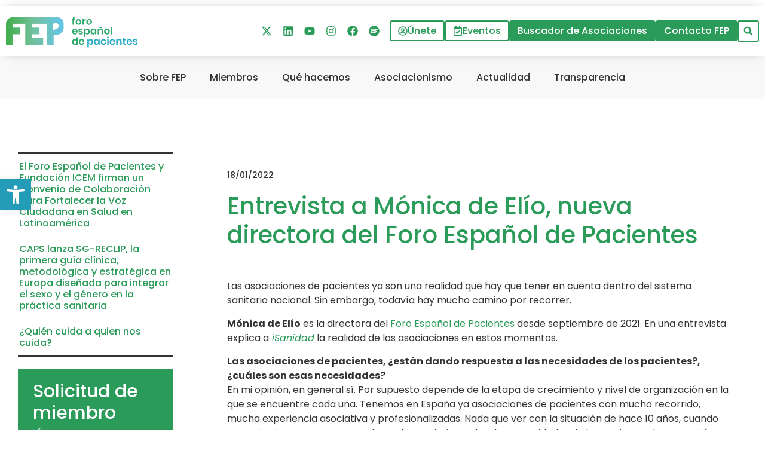

--- FILE ---
content_type: text/html; charset=UTF-8
request_url: https://forodepacientes.org/noticias/entrevista-a-monica-de-elio-nueva-directora-del-foro-espanol-de-pacientes/
body_size: 138015
content:
<!doctype html><html lang="es" prefix="og: https://ogp.me/ns#"><head><script data-no-optimize="1">var litespeed_docref=sessionStorage.getItem("litespeed_docref");litespeed_docref&&(Object.defineProperty(document,"referrer",{get:function(){return litespeed_docref}}),sessionStorage.removeItem("litespeed_docref"));</script> <meta charset="UTF-8"><meta name="viewport" content="width=device-width, initial-scale=1"><link rel="profile" href="https://gmpg.org/xfn/11"><title>Entrevista a Mónica de Elío, nueva directora del Foro Español de Pacientes - Foro Español de Pacientes</title><meta name="description" content="Las asociaciones de pacientes ya son una realidad que hay que tener en cuenta dentro del sistema sanitario nacional. Sin embargo, todavía hay mucho camino por"/><meta name="robots" content="index, follow, max-snippet:-1, max-video-preview:-1, max-image-preview:large"/><link rel="canonical" href="https://forodepacientes.org/noticias/entrevista-a-monica-de-elio-nueva-directora-del-foro-espanol-de-pacientes/" /><meta property="og:locale" content="es_ES" /><meta property="og:type" content="article" /><meta property="og:title" content="Entrevista a Mónica de Elío, nueva directora del Foro Español de Pacientes - Foro Español de Pacientes" /><meta property="og:description" content="Las asociaciones de pacientes ya son una realidad que hay que tener en cuenta dentro del sistema sanitario nacional. Sin embargo, todavía hay mucho camino por" /><meta property="og:url" content="https://forodepacientes.org/noticias/entrevista-a-monica-de-elio-nueva-directora-del-foro-espanol-de-pacientes/" /><meta property="og:site_name" content="Foro Español de Pacientes" /><meta property="article:tag" content="asociacionismo" /><meta property="article:tag" content="Mónica de Elío" /><meta property="article:tag" content="pacientes" /><meta property="article:section" content="Asociacionismo" /><meta property="article:published_time" content="2022-01-18T10:09:07+02:00" /><meta name="twitter:card" content="summary_large_image" /><meta name="twitter:title" content="Entrevista a Mónica de Elío, nueva directora del Foro Español de Pacientes - Foro Español de Pacientes" /><meta name="twitter:description" content="Las asociaciones de pacientes ya son una realidad que hay que tener en cuenta dentro del sistema sanitario nacional. Sin embargo, todavía hay mucho camino por" /><meta name="twitter:label1" content="Escrito por" /><meta name="twitter:data1" content="Info_FDP" /><meta name="twitter:label2" content="Tiempo de lectura" /><meta name="twitter:data2" content="1 minuto" /> <script type="application/ld+json" class="rank-math-schema">{"@context":"https://schema.org","@graph":[{"@type":["Person","Organization"],"@id":"https://forodepacientes.org/#person","name":"Desarrollo","logo":{"@type":"ImageObject","@id":"https://forodepacientes.org/#logo","url":"https://forodepacientes.org/wp-content/uploads/2022/09/Foro-Pacientes-Logo-150x150.png","contentUrl":"https://forodepacientes.org/wp-content/uploads/2022/09/Foro-Pacientes-Logo-150x150.png","caption":"Foro Espa\u00f1ol de Pacientes","inLanguage":"es"},"image":{"@type":"ImageObject","@id":"https://forodepacientes.org/#logo","url":"https://forodepacientes.org/wp-content/uploads/2022/09/Foro-Pacientes-Logo-150x150.png","contentUrl":"https://forodepacientes.org/wp-content/uploads/2022/09/Foro-Pacientes-Logo-150x150.png","caption":"Foro Espa\u00f1ol de Pacientes","inLanguage":"es"}},{"@type":"WebSite","@id":"https://forodepacientes.org/#website","url":"https://forodepacientes.org","name":"Foro Espa\u00f1ol de Pacientes","publisher":{"@id":"https://forodepacientes.org/#person"},"inLanguage":"es"},{"@type":"WebPage","@id":"https://forodepacientes.org/noticias/entrevista-a-monica-de-elio-nueva-directora-del-foro-espanol-de-pacientes/#webpage","url":"https://forodepacientes.org/noticias/entrevista-a-monica-de-elio-nueva-directora-del-foro-espanol-de-pacientes/","name":"Entrevista a M\u00f3nica de El\u00edo, nueva directora del Foro Espa\u00f1ol de Pacientes - Foro Espa\u00f1ol de Pacientes","datePublished":"2022-01-18T10:09:07+02:00","dateModified":"2022-01-18T10:09:07+02:00","isPartOf":{"@id":"https://forodepacientes.org/#website"},"inLanguage":"es"},{"@type":"Person","@id":"https://forodepacientes.org/author/info_fdp/","name":"Info_FDP","url":"https://forodepacientes.org/author/info_fdp/","image":{"@type":"ImageObject","@id":"https://forodepacientes.org/wp-content/litespeed/avatar/8e81a3bffdacb23f9e6265597516952b.jpg?ver=1768475493","url":"https://forodepacientes.org/wp-content/litespeed/avatar/8e81a3bffdacb23f9e6265597516952b.jpg?ver=1768475493","caption":"Info_FDP","inLanguage":"es"}},{"@type":"BlogPosting","headline":"Entrevista a M\u00f3nica de El\u00edo, nueva directora del Foro Espa\u00f1ol de Pacientes - Foro Espa\u00f1ol de Pacientes","datePublished":"2022-01-18T10:09:07+02:00","dateModified":"2022-01-18T10:09:07+02:00","articleSection":"Asociacionismo, Defensa de los pacientes, Noticias","author":{"@id":"https://forodepacientes.org/author/info_fdp/","name":"Info_FDP"},"publisher":{"@id":"https://forodepacientes.org/#person"},"description":"Las asociaciones de pacientes ya son una realidad que hay que tener en cuenta dentro del sistema sanitario nacional. Sin embargo, todav\u00eda hay mucho camino por","name":"Entrevista a M\u00f3nica de El\u00edo, nueva directora del Foro Espa\u00f1ol de Pacientes - Foro Espa\u00f1ol de Pacientes","@id":"https://forodepacientes.org/noticias/entrevista-a-monica-de-elio-nueva-directora-del-foro-espanol-de-pacientes/#richSnippet","isPartOf":{"@id":"https://forodepacientes.org/noticias/entrevista-a-monica-de-elio-nueva-directora-del-foro-espanol-de-pacientes/#webpage"},"inLanguage":"es","mainEntityOfPage":{"@id":"https://forodepacientes.org/noticias/entrevista-a-monica-de-elio-nueva-directora-del-foro-espanol-de-pacientes/#webpage"}}]}</script> <link rel="alternate" type="application/rss+xml" title="Foro Español de Pacientes &raquo; Feed" href="https://forodepacientes.org/feed/" /><link rel="alternate" type="application/rss+xml" title="Foro Español de Pacientes &raquo; Feed de los comentarios" href="https://forodepacientes.org/comments/feed/" /><link rel="alternate" title="oEmbed (JSON)" type="application/json+oembed" href="https://forodepacientes.org/wp-json/oembed/1.0/embed?url=https%3A%2F%2Fforodepacientes.org%2Fnoticias%2Fentrevista-a-monica-de-elio-nueva-directora-del-foro-espanol-de-pacientes%2F" /><link rel="alternate" title="oEmbed (XML)" type="text/xml+oembed" href="https://forodepacientes.org/wp-json/oembed/1.0/embed?url=https%3A%2F%2Fforodepacientes.org%2Fnoticias%2Fentrevista-a-monica-de-elio-nueva-directora-del-foro-espanol-de-pacientes%2F&#038;format=xml" /><style id='wp-img-auto-sizes-contain-inline-css'>img:is([sizes=auto i],[sizes^="auto," i]){contain-intrinsic-size:3000px 1500px}
/*# sourceURL=wp-img-auto-sizes-contain-inline-css */</style><style id="litespeed-ccss">:root{--wp-admin-theme-color:#3858e9;--wp-admin-theme-color--rgb:56,88,233;--wp-admin-theme-color-darker-10:#2145e6;--wp-admin-theme-color-darker-10--rgb:33.0384615385,68.7307692308,230.4615384615;--wp-admin-theme-color-darker-20:#183ad6;--wp-admin-theme-color-darker-20--rgb:23.6923076923,58.1538461538,214.3076923077;--wp-admin-border-width-focus:2px}:root{--wp-block-synced-color:#7a00df;--wp-block-synced-color--rgb:122,0,223;--wp-bound-block-color:var(--wp-block-synced-color);--wp-editor-canvas-background:#ddd;--wp-admin-theme-color:#007cba;--wp-admin-theme-color--rgb:0,124,186;--wp-admin-theme-color-darker-10:#006ba1;--wp-admin-theme-color-darker-10--rgb:0,107,160.5;--wp-admin-theme-color-darker-20:#005a87;--wp-admin-theme-color-darker-20--rgb:0,90,135;--wp-admin-border-width-focus:2px}:root{--wp-block-synced-color:#7a00df;--wp-block-synced-color--rgb:122,0,223;--wp-bound-block-color:var(--wp-block-synced-color);--wp-editor-canvas-background:#ddd;--wp-admin-theme-color:#007cba;--wp-admin-theme-color--rgb:0,124,186;--wp-admin-theme-color-darker-10:#006ba1;--wp-admin-theme-color-darker-10--rgb:0,107,160.5;--wp-admin-theme-color-darker-20:#005a87;--wp-admin-theme-color-darker-20--rgb:0,90,135;--wp-admin-border-width-focus:2px}:root{--wp-block-synced-color:#7a00df;--wp-block-synced-color--rgb:122,0,223;--wp-bound-block-color:var(--wp-block-synced-color);--wp-editor-canvas-background:#ddd;--wp-admin-theme-color:#007cba;--wp-admin-theme-color--rgb:0,124,186;--wp-admin-theme-color-darker-10:#006ba1;--wp-admin-theme-color-darker-10--rgb:0,107,160.5;--wp-admin-theme-color-darker-20:#005a87;--wp-admin-theme-color-darker-20--rgb:0,90,135;--wp-admin-border-width-focus:2px}:root{--wp-block-synced-color:#7a00df;--wp-block-synced-color--rgb:122,0,223;--wp-bound-block-color:var(--wp-block-synced-color);--wp-editor-canvas-background:#ddd;--wp-admin-theme-color:#007cba;--wp-admin-theme-color--rgb:0,124,186;--wp-admin-theme-color-darker-10:#006ba1;--wp-admin-theme-color-darker-10--rgb:0,107,160.5;--wp-admin-theme-color-darker-20:#005a87;--wp-admin-theme-color-darker-20--rgb:0,90,135;--wp-admin-border-width-focus:2px}ul{box-sizing:border-box}:root{--wp-block-synced-color:#7a00df;--wp-block-synced-color--rgb:122,0,223;--wp-bound-block-color:var(--wp-block-synced-color);--wp-editor-canvas-background:#ddd;--wp-admin-theme-color:#007cba;--wp-admin-theme-color--rgb:0,124,186;--wp-admin-theme-color-darker-10:#006ba1;--wp-admin-theme-color-darker-10--rgb:0,107,160.5;--wp-admin-theme-color-darker-20:#005a87;--wp-admin-theme-color-darker-20--rgb:0,90,135;--wp-admin-border-width-focus:2px}:root{--wp--preset--font-size--normal:16px;--wp--preset--font-size--huge:42px}.screen-reader-text{border:0;clip-path:inset(50%);height:1px;margin:-1px;overflow:hidden;padding:0;position:absolute;width:1px;word-wrap:normal!important}html :where(img[class*=wp-image-]){height:auto;max-width:100%}:root{--wp--preset--aspect-ratio--square:1;--wp--preset--aspect-ratio--4-3:4/3;--wp--preset--aspect-ratio--3-4:3/4;--wp--preset--aspect-ratio--3-2:3/2;--wp--preset--aspect-ratio--2-3:2/3;--wp--preset--aspect-ratio--16-9:16/9;--wp--preset--aspect-ratio--9-16:9/16;--wp--preset--color--black:#000000;--wp--preset--color--cyan-bluish-gray:#abb8c3;--wp--preset--color--white:#ffffff;--wp--preset--color--pale-pink:#f78da7;--wp--preset--color--vivid-red:#cf2e2e;--wp--preset--color--luminous-vivid-orange:#ff6900;--wp--preset--color--luminous-vivid-amber:#fcb900;--wp--preset--color--light-green-cyan:#7bdcb5;--wp--preset--color--vivid-green-cyan:#00d084;--wp--preset--color--pale-cyan-blue:#8ed1fc;--wp--preset--color--vivid-cyan-blue:#0693e3;--wp--preset--color--vivid-purple:#9b51e0;--wp--preset--gradient--vivid-cyan-blue-to-vivid-purple:linear-gradient(135deg,rgb(6,147,227) 0%,rgb(155,81,224) 100%);--wp--preset--gradient--light-green-cyan-to-vivid-green-cyan:linear-gradient(135deg,rgb(122,220,180) 0%,rgb(0,208,130) 100%);--wp--preset--gradient--luminous-vivid-amber-to-luminous-vivid-orange:linear-gradient(135deg,rgb(252,185,0) 0%,rgb(255,105,0) 100%);--wp--preset--gradient--luminous-vivid-orange-to-vivid-red:linear-gradient(135deg,rgb(255,105,0) 0%,rgb(207,46,46) 100%);--wp--preset--gradient--very-light-gray-to-cyan-bluish-gray:linear-gradient(135deg,rgb(238,238,238) 0%,rgb(169,184,195) 100%);--wp--preset--gradient--cool-to-warm-spectrum:linear-gradient(135deg,rgb(74,234,220) 0%,rgb(151,120,209) 20%,rgb(207,42,186) 40%,rgb(238,44,130) 60%,rgb(251,105,98) 80%,rgb(254,248,76) 100%);--wp--preset--gradient--blush-light-purple:linear-gradient(135deg,rgb(255,206,236) 0%,rgb(152,150,240) 100%);--wp--preset--gradient--blush-bordeaux:linear-gradient(135deg,rgb(254,205,165) 0%,rgb(254,45,45) 50%,rgb(107,0,62) 100%);--wp--preset--gradient--luminous-dusk:linear-gradient(135deg,rgb(255,203,112) 0%,rgb(199,81,192) 50%,rgb(65,88,208) 100%);--wp--preset--gradient--pale-ocean:linear-gradient(135deg,rgb(255,245,203) 0%,rgb(182,227,212) 50%,rgb(51,167,181) 100%);--wp--preset--gradient--electric-grass:linear-gradient(135deg,rgb(202,248,128) 0%,rgb(113,206,126) 100%);--wp--preset--gradient--midnight:linear-gradient(135deg,rgb(2,3,129) 0%,rgb(40,116,252) 100%);--wp--preset--font-size--small:13px;--wp--preset--font-size--medium:20px;--wp--preset--font-size--large:36px;--wp--preset--font-size--x-large:42px;--wp--preset--spacing--20:0.44rem;--wp--preset--spacing--30:0.67rem;--wp--preset--spacing--40:1rem;--wp--preset--spacing--50:1.5rem;--wp--preset--spacing--60:2.25rem;--wp--preset--spacing--70:3.38rem;--wp--preset--spacing--80:5.06rem;--wp--preset--shadow--natural:6px 6px 9px rgba(0, 0, 0, 0.2);--wp--preset--shadow--deep:12px 12px 50px rgba(0, 0, 0, 0.4);--wp--preset--shadow--sharp:6px 6px 0px rgba(0, 0, 0, 0.2);--wp--preset--shadow--outlined:6px 6px 0px -3px rgb(255, 255, 255), 6px 6px rgb(0, 0, 0);--wp--preset--shadow--crisp:6px 6px 0px rgb(0, 0, 0)}:root{--wp--style--global--content-size:800px;--wp--style--global--wide-size:1200px}:where(body){margin:0}:root{--wp--style--block-gap:24px}body{padding-top:0;padding-right:0;padding-bottom:0;padding-left:0}a:where(:not(.wp-element-button)){text-decoration:underline}#ctf.ctf-rebranded .ctf-header-img-hover svg{margin-top:-15px;margin-left:-14px}#ctf.ctf-rebranded .ctf-header-img-hover svg path{fill:#fff}#ctf .ctf-header-img-hover{display:none;position:absolute;width:100%;top:0;bottom:0;left:0;text-align:center;color:#fff;background:rgb(27 149 224/.85);-moz-border-radius:40px;-webkit-border-radius:40px;border-radius:40px;z-index:999}#ctf .ctf-header-img-hover svg{position:absolute;top:50%;left:50%;margin-top:-10px;margin-left:-8px;font-size:20px;z-index:1000}#ctf .ctf-header-img-hover svg{margin-top:-10px;margin-left:-10px}#ctf svg{box-sizing:unset}#pojo-a11y-toolbar{position:fixed;font-size:16px!important;line-height:1.4;z-index:9999}#pojo-a11y-toolbar.pojo-a11y-toolbar-left{left:-180px}#pojo-a11y-toolbar.pojo-a11y-toolbar-left .pojo-a11y-toolbar-toggle{left:180px}#pojo-a11y-toolbar .pojo-a11y-toolbar-toggle{position:absolute}#pojo-a11y-toolbar .pojo-a11y-toolbar-toggle a{display:inline-block;font-size:200%;line-height:0;padding:10px;-webkit-box-shadow:0 0 10px 0 rgb(0 0 0/.1);box-shadow:0 0 10px 0 rgb(0 0 0/.1)}#pojo-a11y-toolbar .pojo-a11y-toolbar-toggle svg{max-width:inherit}#pojo-a11y-toolbar .pojo-a11y-toolbar-overlay{border:1px solid;font-size:100%;width:180px}#pojo-a11y-toolbar .pojo-a11y-toolbar-overlay p.pojo-a11y-toolbar-title{display:block;line-height:2;font-weight:700;padding:10px 15px 0;margin:0}#pojo-a11y-toolbar .pojo-a11y-toolbar-overlay ul.pojo-a11y-toolbar-items{list-style:none;margin:0;padding:10px 0}#pojo-a11y-toolbar .pojo-a11y-toolbar-overlay ul.pojo-a11y-toolbar-items li.pojo-a11y-toolbar-item a{display:block;padding:10px 15px;font-size:80%;line-height:1}#pojo-a11y-toolbar .pojo-a11y-toolbar-overlay ul.pojo-a11y-toolbar-items li.pojo-a11y-toolbar-item a svg{padding-right:6px;display:inline-block;width:1.5em;font-style:normal;font-weight:400;font-size:inherit;line-height:1;text-align:center;text-rendering:auto;vertical-align:middle}#pojo-a11y-toolbar .pojo-a11y-toolbar-overlay ul.pojo-a11y-toolbar-items li.pojo-a11y-toolbar-item a .pojo-a11y-toolbar-text{vertical-align:middle}@media (max-width:767px){#pojo-a11y-toolbar .pojo-a11y-toolbar-overlay p.pojo-a11y-toolbar-title{padding:7px 12px 0}#pojo-a11y-toolbar .pojo-a11y-toolbar-overlay ul.pojo-a11y-toolbar-items{padding:7px 0}#pojo-a11y-toolbar .pojo-a11y-toolbar-overlay ul.pojo-a11y-toolbar-items li.pojo-a11y-toolbar-item a{display:block;padding:7px 12px}}.pojo-skip-link{position:absolute;top:-1000em}#pojo-a11y-toolbar *,#pojo-a11y-toolbar ::before,#pojo-a11y-toolbar ::after{box-sizing:border-box}.pojo-sr-only{position:absolute;width:1px;height:1px;padding:0;margin:-1px;overflow:hidden;clip:rect(0,0,0,0);border:0}html{line-height:1.15;-webkit-text-size-adjust:100%}*,:after,:before{box-sizing:border-box}body{background-color:#fff;color:#333;font-family:-apple-system,BlinkMacSystemFont,Segoe UI,Roboto,Helvetica Neue,Arial,Noto Sans,sans-serif,Apple Color Emoji,Segoe UI Emoji,Segoe UI Symbol,Noto Color Emoji;font-size:1rem;font-weight:400;line-height:1.5;margin:0;-webkit-font-smoothing:antialiased;-moz-osx-font-smoothing:grayscale}h3,h4{color:inherit;font-family:inherit;font-weight:500;line-height:1.2;margin-block-end:1rem;margin-block-start:.5rem}h3{font-size:1.75rem}h4{font-size:1.5rem}p{margin-block-end:.9rem;margin-block-start:0}a{background-color:#fff0;color:#c36;text-decoration:none}a:not([href]):not([tabindex]){color:inherit;text-decoration:none}strong{font-weight:bolder}img{border-style:none;height:auto;max-width:100%}details{display:block}summary{display:list-item}label{display:inline-block;line-height:1;vertical-align:middle}button,input{font-family:inherit;font-size:1rem;line-height:1.5;margin:0}input[type=search]{border:1px solid #666;border-radius:3px;padding:.5rem 1rem;width:100%}button,input{overflow:visible}button{text-transform:none}button{-webkit-appearance:button;width:auto}button{background-color:#fff0;border:1px solid #c36;border-radius:3px;color:#c36;display:inline-block;font-size:1rem;font-weight:400;padding:.5rem 1rem;text-align:center;white-space:nowrap}[type=checkbox]{box-sizing:border-box;padding:0}[type=search]{-webkit-appearance:textfield;outline-offset:-2px}[type=search]::-webkit-search-decoration{-webkit-appearance:none}::-webkit-file-upload-button{-webkit-appearance:button;font:inherit}li,ul{background:#fff0;border:0;font-size:100%;margin-block-end:0;margin-block-start:0;outline:0;vertical-align:baseline}.screen-reader-text{clip:rect(1px,1px,1px,1px);height:1px;overflow:hidden;position:absolute!important;width:1px;word-wrap:normal!important}.post .entry-title a{text-decoration:none}.jet-mobile-menu{display:-webkit-box;display:-ms-flexbox;display:flex;-webkit-box-orient:vertical;-webkit-box-direction:normal;-ms-flex-flow:column wrap;flex-flow:column wrap;-webkit-box-pack:start;-ms-flex-pack:start;justify-content:flex-start;-webkit-box-align:stretch;-ms-flex-align:stretch;align-items:stretch}.jet-mobile-menu__refs{display:none}.jet-mega-menu-location{overflow-x:hidden}:root{--direction-multiplier:1}.elementor-screen-only,.screen-reader-text{height:1px;margin:-1px;overflow:hidden;padding:0;position:absolute;top:-10000em;width:1px;clip:rect(0,0,0,0);border:0}.elementor *,.elementor :after,.elementor :before{box-sizing:border-box}.elementor a{box-shadow:none;text-decoration:none}.elementor img{border:none;border-radius:0;box-shadow:none;height:auto;max-width:100%}.elementor-element{--flex-direction:initial;--flex-wrap:initial;--justify-content:initial;--align-items:initial;--align-content:initial;--gap:initial;--flex-basis:initial;--flex-grow:initial;--flex-shrink:initial;--order:initial;--align-self:initial;align-self:var(--align-self);flex-basis:var(--flex-basis);flex-grow:var(--flex-grow);flex-shrink:var(--flex-shrink);order:var(--order)}.elementor-element:where(.e-con-full,.elementor-widget){align-content:var(--align-content);align-items:var(--align-items);flex-direction:var(--flex-direction);flex-wrap:var(--flex-wrap);gap:var(--row-gap) var(--column-gap);justify-content:var(--justify-content)}.elementor-align-center{text-align:center}.elementor-align-center .elementor-button{width:auto}.elementor-align-justify .elementor-button{width:100%}:root{--page-title-display:block}.elementor-section{position:relative}.elementor-section .elementor-container{display:flex;margin-inline:auto;position:relative}@media (max-width:1024px){.elementor-section .elementor-container{flex-wrap:wrap}}.elementor-section.elementor-section-boxed>.elementor-container{max-width:1140px}.elementor-widget-wrap{align-content:flex-start;flex-wrap:wrap;position:relative;width:100%}.elementor:not(.elementor-bc-flex-widget) .elementor-widget-wrap{display:flex}.elementor-widget-wrap>.elementor-element{width:100%}.elementor-widget{position:relative}.elementor-widget:not(:last-child){margin-block-end:var(--kit-widget-spacing,20px)}.elementor-widget:not(:last-child).elementor-widget__width-auto{margin-block-end:0}.elementor-column{display:flex;min-height:1px;position:relative}.elementor-column-gap-default>.elementor-column>.elementor-element-populated{padding:10px}.elementor-column-gap-wider>.elementor-column>.elementor-element-populated{padding:30px}@media (min-width:768px){.elementor-column.elementor-col-50{width:50%}.elementor-column.elementor-col-100{width:100%}}@media (max-width:767px){.elementor-reverse-mobile>.elementor-container>:first-child{order:10}.elementor-reverse-mobile>.elementor-container>:nth-child(2){order:9}.elementor-column{width:100%}}.elementor-grid{display:grid;grid-column-gap:var(--grid-column-gap);grid-row-gap:var(--grid-row-gap)}.elementor-grid .elementor-grid-item{min-width:0}.elementor-grid-0 .elementor-grid{display:inline-block;margin-block-end:calc(-1*var(--grid-row-gap));width:100%;word-spacing:var(--grid-column-gap)}.elementor-grid-0 .elementor-grid .elementor-grid-item{display:inline-block;margin-block-end:var(--grid-row-gap);word-break:break-word}@media (prefers-reduced-motion:no-preference){html{scroll-behavior:smooth}}.e-con{--border-radius:0;--border-top-width:0px;--border-right-width:0px;--border-bottom-width:0px;--border-left-width:0px;--border-style:initial;--border-color:initial;--container-widget-width:100%;--container-widget-height:initial;--container-widget-flex-grow:0;--container-widget-align-self:initial;--content-width:min(100%,var(--container-max-width,1140px));--width:100%;--min-height:initial;--height:auto;--text-align:initial;--margin-top:0px;--margin-right:0px;--margin-bottom:0px;--margin-left:0px;--padding-top:var(--container-default-padding-top,10px);--padding-right:var(--container-default-padding-right,10px);--padding-bottom:var(--container-default-padding-bottom,10px);--padding-left:var(--container-default-padding-left,10px);--position:relative;--z-index:revert;--overflow:visible;--gap:var(--widgets-spacing,20px);--row-gap:var(--widgets-spacing-row,20px);--column-gap:var(--widgets-spacing-column,20px);--overlay-mix-blend-mode:initial;--overlay-opacity:1;--e-con-grid-template-columns:repeat(3,1fr);--e-con-grid-template-rows:repeat(2,1fr);border-radius:var(--border-radius);height:var(--height);min-height:var(--min-height);min-width:0;overflow:var(--overflow);position:var(--position);width:var(--width);z-index:var(--z-index);--flex-wrap-mobile:wrap}.e-con{--margin-block-start:var(--margin-top);--margin-block-end:var(--margin-bottom);--margin-inline-start:var(--margin-left);--margin-inline-end:var(--margin-right);--padding-inline-start:var(--padding-left);--padding-inline-end:var(--padding-right);--padding-block-start:var(--padding-top);--padding-block-end:var(--padding-bottom);--border-block-start-width:var(--border-top-width);--border-block-end-width:var(--border-bottom-width);--border-inline-start-width:var(--border-left-width);--border-inline-end-width:var(--border-right-width)}.e-con{margin-block-end:var(--margin-block-end);margin-block-start:var(--margin-block-start);margin-inline-end:var(--margin-inline-end);margin-inline-start:var(--margin-inline-start);padding-inline-end:var(--padding-inline-end);padding-inline-start:var(--padding-inline-start)}.e-con.e-flex{--flex-direction:column;--flex-basis:auto;--flex-grow:0;--flex-shrink:1;flex:var(--flex-grow) var(--flex-shrink) var(--flex-basis)}.e-con-full,.e-con>.e-con-inner{padding-block-end:var(--padding-block-end);padding-block-start:var(--padding-block-start);text-align:var(--text-align)}.e-con-full.e-flex,.e-con.e-flex>.e-con-inner{flex-direction:var(--flex-direction)}.e-con,.e-con>.e-con-inner{display:var(--display)}.e-con-boxed.e-flex{align-content:normal;align-items:normal;flex-direction:column;flex-wrap:nowrap;justify-content:normal}.e-con-boxed{gap:initial;text-align:initial}.e-con.e-flex>.e-con-inner{align-content:var(--align-content);align-items:var(--align-items);align-self:auto;flex-basis:auto;flex-grow:1;flex-shrink:1;flex-wrap:var(--flex-wrap);justify-content:var(--justify-content)}.e-con>.e-con-inner{gap:var(--row-gap) var(--column-gap);height:100%;margin:0 auto;max-width:var(--content-width);padding-inline-end:0;padding-inline-start:0;width:100%}:is(.elementor-section-wrap,[data-elementor-id])>.e-con{--margin-left:auto;--margin-right:auto;max-width:min(100%,var(--width))}.e-con .elementor-widget.elementor-widget{margin-block-end:0}.e-con:before{border-block-end-width:var(--border-block-end-width);border-block-start-width:var(--border-block-start-width);border-color:var(--border-color);border-inline-end-width:var(--border-inline-end-width);border-inline-start-width:var(--border-inline-start-width);border-radius:var(--border-radius);border-style:var(--border-style);content:var(--background-overlay);display:block;height:max(100% + var(--border-top-width) + var(--border-bottom-width),100%);left:calc(0px - var(--border-left-width));mix-blend-mode:var(--overlay-mix-blend-mode);opacity:var(--overlay-opacity);position:absolute;top:calc(0px - var(--border-top-width));width:max(100% + var(--border-left-width) + var(--border-right-width),100%)}.e-con .elementor-widget{min-width:0}.e-con>.e-con-inner>.elementor-widget>.elementor-widget-container{height:100%}.e-con.e-con>.e-con-inner>.elementor-widget{max-width:100%}.e-con .elementor-widget:not(:last-child){--kit-widget-spacing:0px}@media (max-width:767px){.e-con.e-flex{--width:100%;--flex-wrap:var(--flex-wrap-mobile)}}.elementor-heading-title{line-height:1;margin:0;padding:0}.elementor-button{background-color:#69727d;border-radius:3px;color:#fff;display:inline-block;fill:#fff;font-size:15px;line-height:1;padding:12px 24px;text-align:center}.elementor-button:visited{color:#fff}.elementor-button-content-wrapper{display:flex;flex-direction:row;gap:5px;justify-content:center}.elementor-button-icon{align-items:center;display:flex}.elementor-button-icon svg{height:auto;width:1em}.elementor-button-icon .e-font-icon-svg{height:1em}.elementor-button-text{display:inline-block}.elementor-button span{text-decoration:inherit}.elementor-icon{color:#69727d;display:inline-block;font-size:50px;line-height:1;text-align:center}.elementor-icon svg{display:block;height:1em;position:relative;width:1em}.elementor-icon svg:before{left:50%;position:absolute;transform:translateX(-50%)}.elementor-shape-rounded .elementor-icon{border-radius:10%}@media (max-width:767px){.elementor .elementor-hidden-mobile{display:none}}@media (min-width:768px) and (max-width:1024px){.elementor .elementor-hidden-tablet{display:none}}@media (min-width:1025px) and (max-width:99999px){.elementor .elementor-hidden-desktop{display:none}}.elementor-kit-75{--e-global-color-primary:#2A9B58;--e-global-color-secondary:#238048;--e-global-color-text:#333333;--e-global-color-accent:#259CB7;--e-global-color-fc28385:#238048;--e-global-color-21bfb04:#FFFFFF;--e-global-color-ad41708:#F8F8F8;--e-global-color-57a29b1:#D9D9D9;--e-global-color-d345fd2:#A7A7A7;--e-global-color-08fcc9d:#787878;--e-global-color-e5e9561:#292929;--e-global-color-f06adda:#111111;--e-global-color-24c35ef:#000000;--e-global-color-59bd9c6:#FFFFFF;--e-global-color-93f480a:#2999F2;--e-global-color-99977bc:#44aed8;--e-global-color-f3bc449:#2A9B58;--e-global-color-b076122:#FFFFFF40;--e-global-color-5f35fa8:#2A9B58;--e-global-color-9e98545:#05539B;--e-global-typography-primary-font-family:"Poppins";--e-global-typography-primary-font-size:60px;--e-global-typography-primary-font-weight:500;--e-global-typography-primary-line-height:1.2em;--e-global-typography-secondary-font-family:"Poppins";--e-global-typography-secondary-font-size:50px;--e-global-typography-secondary-font-weight:500;--e-global-typography-secondary-line-height:1.2em;--e-global-typography-text-font-family:"Poppins";--e-global-typography-text-font-size:40px;--e-global-typography-text-font-weight:500;--e-global-typography-text-line-height:1.2em;--e-global-typography-accent-font-family:"Poppins";--e-global-typography-accent-font-size:30px;--e-global-typography-accent-font-weight:500;--e-global-typography-accent-line-height:1.2em;--e-global-typography-61eed76-font-family:"Poppins";--e-global-typography-61eed76-font-size:20px;--e-global-typography-61eed76-font-weight:600;--e-global-typography-61eed76-line-height:1.2em;--e-global-typography-92b0a2d-font-family:"Poppins";--e-global-typography-92b0a2d-font-size:16px;--e-global-typography-92b0a2d-font-weight:500;--e-global-typography-92b0a2d-line-height:1.2em;--e-global-typography-f500460-font-family:"Poppins";--e-global-typography-f500460-font-size:16px;--e-global-typography-f500460-font-weight:normal;--e-global-typography-f500460-line-height:1.5em;--e-global-typography-ba6914a-font-family:"Poppins";--e-global-typography-ba6914a-font-size:16px;--e-global-typography-ba6914a-font-weight:500;--e-global-typography-ba6914a-line-height:1.2em;--e-global-typography-317d263-font-family:"Poppins";--e-global-typography-317d263-font-size:300px;--e-global-typography-317d263-font-weight:900;--e-global-typography-317d263-line-height:1.2em;--e-global-typography-99dd0b2-font-family:"Poppins";--e-global-typography-99dd0b2-font-size:90px;--e-global-typography-99dd0b2-font-weight:900;--e-global-typography-99dd0b2-line-height:1.2em;--e-global-typography-2bd9da1-font-family:"Poppins";--e-global-typography-2bd9da1-font-size:70px;--e-global-typography-2bd9da1-font-weight:800;--e-global-typography-2bd9da1-line-height:1.2em;--e-global-typography-f95c007-font-family:"Poppins";--e-global-typography-f95c007-font-size:14px;--e-global-typography-f95c007-line-height:1.2em;--e-global-typography-078fc46-font-family:"Poppins";--e-global-typography-078fc46-font-size:14px;--e-global-typography-078fc46-font-weight:500;--e-global-typography-078fc46-line-height:1.2em;color:var(--e-global-color-text);font-family:var(--e-global-typography-f500460-font-family),Sans-serif;font-size:var(--e-global-typography-f500460-font-size);font-weight:var(--e-global-typography-f500460-font-weight);line-height:var(--e-global-typography-f500460-line-height)}.elementor-kit-75 button,.elementor-kit-75 .elementor-button{background-color:var(--e-global-color-primary);font-family:var(--e-global-typography-ba6914a-font-family),Sans-serif;font-size:var(--e-global-typography-ba6914a-font-size);font-weight:var(--e-global-typography-ba6914a-font-weight);line-height:var(--e-global-typography-ba6914a-line-height);color:var(--e-global-color-21bfb04);border-style:solid;border-width:2px 2px 2px 2px;border-color:var(--e-global-color-primary);border-radius:4px 4px 4px 4px;padding:12px 30px 12px 30px}.elementor-kit-75 p{margin-block-end:15px}.elementor-kit-75 a{color:var(--e-global-color-5f35fa8)}.elementor-kit-75 h3{color:var(--e-global-color-5f35fa8);font-family:var(--e-global-typography-text-font-family),Sans-serif;font-size:var(--e-global-typography-text-font-size);font-weight:var(--e-global-typography-text-font-weight);line-height:var(--e-global-typography-text-line-height)}.elementor-kit-75 h4{color:var(--e-global-color-5f35fa8);font-family:var(--e-global-typography-accent-font-family),Sans-serif;font-size:var(--e-global-typography-accent-font-size);font-weight:var(--e-global-typography-accent-font-weight);line-height:var(--e-global-typography-accent-line-height)}.elementor-section.elementor-section-boxed>.elementor-container{max-width:1340px}.e-con{--container-max-width:1340px}.elementor-widget:not(:last-child){margin-block-end:20px}.elementor-element{--widgets-spacing:20px 20px;--widgets-spacing-row:20px;--widgets-spacing-column:20px}@media (max-width:1024px){.elementor-kit-75{--e-global-typography-primary-font-size:55px;--e-global-typography-secondary-font-size:45px;--e-global-typography-text-font-size:35px;--e-global-typography-accent-font-size:25px;--e-global-typography-317d263-font-size:250px;--e-global-typography-99dd0b2-font-size:85px;font-size:var(--e-global-typography-f500460-font-size);line-height:var(--e-global-typography-f500460-line-height)}.elementor-kit-75 h3{font-size:var(--e-global-typography-text-font-size);line-height:var(--e-global-typography-text-line-height)}.elementor-kit-75 h4{font-size:var(--e-global-typography-accent-font-size);line-height:var(--e-global-typography-accent-line-height)}.elementor-kit-75 button,.elementor-kit-75 .elementor-button{font-size:var(--e-global-typography-ba6914a-font-size);line-height:var(--e-global-typography-ba6914a-line-height)}.elementor-section.elementor-section-boxed>.elementor-container{max-width:1024px}.e-con{--container-max-width:1024px}}@media (max-width:767px){.elementor-kit-75{--e-global-typography-primary-font-size:40px;--e-global-typography-secondary-font-size:33px;--e-global-typography-text-font-size:28px;--e-global-typography-accent-font-size:22px;--e-global-typography-61eed76-font-size:18px;--e-global-typography-92b0a2d-font-size:15px;--e-global-typography-f500460-font-size:14px;--e-global-typography-ba6914a-font-size:15px;--e-global-typography-317d263-font-size:130px;--e-global-typography-99dd0b2-font-size:55px;--e-global-typography-2bd9da1-font-size:45px;font-size:var(--e-global-typography-f500460-font-size);line-height:var(--e-global-typography-f500460-line-height)}.elementor-kit-75 h3{font-size:var(--e-global-typography-text-font-size);line-height:var(--e-global-typography-text-line-height)}.elementor-kit-75 h4{font-size:var(--e-global-typography-accent-font-size);line-height:var(--e-global-typography-accent-line-height)}.elementor-kit-75 button,.elementor-kit-75 .elementor-button{font-size:var(--e-global-typography-ba6914a-font-size);line-height:var(--e-global-typography-ba6914a-line-height)}.elementor-section.elementor-section-boxed>.elementor-container{max-width:767px}.e-con{--container-max-width:767px}}.elementor-80 .elementor-element.elementor-element-4faf079{--display:flex;--flex-direction:row;--container-widget-width:calc( ( 1 - var( --container-widget-flex-grow ) ) * 100% );--container-widget-height:100%;--container-widget-flex-grow:1;--container-widget-align-self:stretch;--flex-wrap-mobile:wrap;--align-items:stretch;--gap:0px 0px;--row-gap:0px;--column-gap:0px;--overlay-opacity:0.2;box-shadow:0 0 20px -10px rgb(0 0 0/.5);--margin-top:10px;--margin-bottom:0px;--margin-left:0px;--margin-right:0px;--padding-top:0px;--padding-bottom:0px;--padding-left:0px;--padding-right:0px;--z-index:99}.elementor-80 .elementor-element.elementor-element-4faf079:not(.elementor-motion-effects-element-type-background){background-color:var(--e-global-color-21bfb04)}.elementor-80 .elementor-element.elementor-element-4faf079::before{--background-overlay:''}.elementor-80 .elementor-element.elementor-element-c847bec{--display:flex;--flex-direction:row;--container-widget-width:initial;--container-widget-height:100%;--container-widget-flex-grow:1;--container-widget-align-self:stretch;--flex-wrap-mobile:wrap;--justify-content:space-between;--gap:8px 8px;--row-gap:8px;--column-gap:8px}.elementor-80 .elementor-element.elementor-element-b3ab331.elementor-element{--flex-grow:1;--flex-shrink:0}.elementor-80 .elementor-element.elementor-element-b3ab331{text-align:start}.elementor-80 .elementor-element.elementor-element-b3ab331 img{width:220px}.elementor-80 .elementor-element.elementor-element-7964057.elementor-element{--align-self:center}.elementor-80 .elementor-element.elementor-element-32a1557{--grid-template-columns:repeat(0, auto);--icon-size:18px;--grid-column-gap:0px;--grid-row-gap:0px}.elementor-80 .elementor-element.elementor-element-32a1557 .elementor-widget-container{text-align:right}.elementor-80 .elementor-element.elementor-element-32a1557>.elementor-widget-container{margin:0 8px 0 0}.elementor-80 .elementor-element.elementor-element-32a1557.elementor-element{--align-self:center}.elementor-80 .elementor-element.elementor-element-32a1557 .elementor-social-icon{background-color:#FFF}.elementor-80 .elementor-element.elementor-element-32a1557 .elementor-social-icon svg{fill:#2A9B58}.elementor-80 .elementor-element.elementor-element-32a1557 .elementor-icon{border-radius:2px 2px 2px 2px}.elementor-80 .elementor-element.elementor-element-bcde8a2 .elementor-button{background-color:var(--e-global-color-21bfb04);fill:var(--e-global-color-primary);color:var(--e-global-color-primary);padding:6px 12px 6px 12px}.elementor-80 .elementor-element.elementor-element-bcde8a2{width:auto;max-width:auto}.elementor-80 .elementor-element.elementor-element-bcde8a2.elementor-element{--align-self:center;--flex-grow:0;--flex-shrink:0}.elementor-80 .elementor-element.elementor-element-bcde8a2 .elementor-button-content-wrapper{flex-direction:row}.elementor-80 .elementor-element.elementor-element-bcde8a2 .elementor-button .elementor-button-content-wrapper{gap:8px}.elementor-80 .elementor-element.elementor-element-0385b72 .elementor-button{background-color:var(--e-global-color-21bfb04);fill:var(--e-global-color-primary);color:var(--e-global-color-primary);padding:6px 12px 6px 12px}.elementor-80 .elementor-element.elementor-element-0385b72{width:auto;max-width:auto}.elementor-80 .elementor-element.elementor-element-0385b72.elementor-element{--align-self:center;--flex-grow:0;--flex-shrink:0}.elementor-80 .elementor-element.elementor-element-0385b72 .elementor-button-content-wrapper{flex-direction:row}.elementor-80 .elementor-element.elementor-element-0385b72 .elementor-button .elementor-button-content-wrapper{gap:8px}.elementor-80 .elementor-element.elementor-element-9cd4f26{width:auto;max-width:auto}.elementor-80 .elementor-element.elementor-element-9cd4f26.elementor-element{--align-self:center;--flex-grow:0;--flex-shrink:0}.elementor-80 .elementor-element.elementor-element-9cd4f26 .elementor-button{padding:6px 12px 6px 12px}.elementor-80 .elementor-element.elementor-element-3620d20{width:auto;max-width:auto}.elementor-80 .elementor-element.elementor-element-3620d20.elementor-element{--align-self:center;--flex-grow:0;--flex-shrink:0}.elementor-80 .elementor-element.elementor-element-3620d20 .elementor-button{padding:6px 12px 6px 12px}.elementor-80 .elementor-element.elementor-element-1ebc5de{width:auto;max-width:auto}.elementor-80 .elementor-element.elementor-element-1ebc5de.elementor-element{--align-self:center}.elementor-80 .elementor-element.elementor-element-1ebc5de .elementor-search-form__toggle{--e-search-form-toggle-size:36px;--e-search-form-toggle-color:var( --e-global-color-primary );--e-search-form-toggle-background-color:var( --e-global-color-21bfb04 );--e-search-form-toggle-icon-size:calc(42em / 100);--e-search-form-toggle-border-width:2px}.elementor-80 .elementor-element.elementor-element-1ebc5de.elementor-search-form--skin-full_screen .elementor-search-form__container{background-color:var(--e-global-color-5f35fa8)}.elementor-80 .elementor-element.elementor-element-1ebc5de input[type="search"].elementor-search-form__input{font-family:var(--e-global-typography-accent-font-family),Sans-serif;font-size:var(--e-global-typography-accent-font-size);font-weight:var(--e-global-typography-accent-font-weight);line-height:var(--e-global-typography-accent-line-height)}.elementor-80 .elementor-element.elementor-element-1ebc5de .elementor-search-form__input,.elementor-80 .elementor-element.elementor-element-1ebc5de.elementor-search-form--skin-full_screen input[type="search"].elementor-search-form__input{color:var(--e-global-color-text);fill:var(--e-global-color-text)}.elementor-80 .elementor-element.elementor-element-1ebc5de.elementor-search-form--skin-full_screen input[type="search"].elementor-search-form__input{border-color:var(--e-global-color-primary);border-width:2px 2px 2px 2px;border-radius:3px}.elementor-80 .elementor-element.elementor-element-d25a329.elementor-element{--align-self:center}.elementor-80 .elementor-element.elementor-element-40679de{--display:flex;--flex-direction:column;--container-widget-width:100%;--container-widget-height:initial;--container-widget-flex-grow:0;--container-widget-align-self:initial;--flex-wrap-mobile:wrap;--padding-top:0px;--padding-bottom:0px;--padding-left:0px;--padding-right:0px}.elementor-80 .elementor-element.elementor-element-5ee8796{--display:flex;--flex-direction:row;--container-widget-width:calc( ( 1 - var( --container-widget-flex-grow ) ) * 100% );--container-widget-height:100%;--container-widget-flex-grow:1;--container-widget-align-self:stretch;--flex-wrap-mobile:wrap;--justify-content:center;--align-items:stretch;--gap:10px 10px;--row-gap:10px;--column-gap:10px}.elementor-80 .elementor-element.elementor-element-5ee8796:not(.elementor-motion-effects-element-type-background){background-color:var(--e-global-color-ad41708)}.elementor-80 .elementor-element.elementor-element-68e313d{z-index:99}.elementor-80 .elementor-element.elementor-element-68e313d .elementor-nav-menu .elementor-item{font-family:var(--e-global-typography-ba6914a-font-family),Sans-serif;font-size:var(--e-global-typography-ba6914a-font-size);font-weight:var(--e-global-typography-ba6914a-font-weight);line-height:var(--e-global-typography-ba6914a-line-height)}.elementor-80 .elementor-element.elementor-element-68e313d .elementor-nav-menu--main .elementor-item{color:var(--e-global-color-text);fill:var(--e-global-color-text);padding-top:16px;padding-bottom:16px}.elementor-80 .elementor-element.elementor-element-68e313d .elementor-nav-menu--main:not(.e--pointer-framed) .elementor-item:before,.elementor-80 .elementor-element.elementor-element-68e313d .elementor-nav-menu--main:not(.e--pointer-framed) .elementor-item:after{background-color:var(--e-global-color-secondary)}.elementor-80 .elementor-element.elementor-element-68e313d .e--pointer-underline .elementor-item:after{height:2px}.elementor-80 .elementor-element.elementor-element-68e313d .elementor-nav-menu--dropdown a{color:var(--e-global-color-text);fill:var(--e-global-color-text)}.elementor-80 .elementor-element.elementor-element-68e313d .elementor-nav-menu--dropdown .elementor-item,.elementor-80 .elementor-element.elementor-element-68e313d .elementor-nav-menu--dropdown .elementor-sub-item{font-family:var(--e-global-typography-ba6914a-font-family),Sans-serif;font-size:var(--e-global-typography-ba6914a-font-size);font-weight:var(--e-global-typography-ba6914a-font-weight)}.elementor-80 .elementor-element.elementor-element-68e313d .elementor-nav-menu--dropdown{border-radius:2px 2px 2px 2px}.elementor-80 .elementor-element.elementor-element-68e313d .elementor-nav-menu--dropdown li:first-child a{border-top-left-radius:2px;border-top-right-radius:2px}.elementor-80 .elementor-element.elementor-element-68e313d .elementor-nav-menu--dropdown li:last-child a{border-bottom-right-radius:2px;border-bottom-left-radius:2px}.elementor-80 .elementor-element.elementor-element-68e313d .elementor-nav-menu--main .elementor-nav-menu--dropdown,.elementor-80 .elementor-element.elementor-element-68e313d .elementor-nav-menu__container.elementor-nav-menu--dropdown{box-shadow:0 0 21px 0 rgb(0 0 0/.1)}.elementor-80 .elementor-element.elementor-element-68e313d .elementor-nav-menu--dropdown a{padding-left:16px;padding-right:16px;padding-top:12px;padding-bottom:12px}.elementor-80 .elementor-element.elementor-element-68e313d .elementor-nav-menu--main>.elementor-nav-menu>li>.elementor-nav-menu--dropdown,.elementor-80 .elementor-element.elementor-element-68e313d .elementor-nav-menu__container.elementor-nav-menu--dropdown{margin-top:0px!important}.elementor-location-header:before{content:"";display:table;clear:both}@media (max-width:1024px){.elementor-80 .elementor-element.elementor-element-b3ab331{text-align:start}.elementor-80 .elementor-element.elementor-element-b3ab331 img{max-width:76%}.elementor-80 .elementor-element.elementor-element-32a1557.elementor-element{--flex-grow:1;--flex-shrink:0}.elementor-80 .elementor-element.elementor-element-1ebc5de input[type="search"].elementor-search-form__input{font-size:var(--e-global-typography-accent-font-size);line-height:var(--e-global-typography-accent-line-height)}.elementor-80 .elementor-element.elementor-element-68e313d .elementor-nav-menu .elementor-item{font-size:var(--e-global-typography-ba6914a-font-size);line-height:var(--e-global-typography-ba6914a-line-height)}.elementor-80 .elementor-element.elementor-element-68e313d .elementor-nav-menu--main .elementor-item{padding-top:8px;padding-bottom:8px}.elementor-80 .elementor-element.elementor-element-68e313d{--e-nav-menu-horizontal-menu-item-margin:calc( 8px / 2 )}.elementor-80 .elementor-element.elementor-element-68e313d .elementor-nav-menu--dropdown .elementor-item,.elementor-80 .elementor-element.elementor-element-68e313d .elementor-nav-menu--dropdown .elementor-sub-item{font-size:var(--e-global-typography-ba6914a-font-size)}.elementor-80 .elementor-element.elementor-element-68e313d .elementor-nav-menu--main>.elementor-nav-menu>li>.elementor-nav-menu--dropdown,.elementor-80 .elementor-element.elementor-element-68e313d .elementor-nav-menu__container.elementor-nav-menu--dropdown{margin-top:20px!important}}@media (max-width:767px){.elementor-80 .elementor-element.elementor-element-4faf079{--align-items:flex-end;--container-widget-width:calc( ( 1 - var( --container-widget-flex-grow ) ) * 100% )}.elementor-80 .elementor-element.elementor-element-4faf079.e-con{--order:-99999 /* order start hack */;--flex-grow:0;--flex-shrink:1}.elementor-80 .elementor-element.elementor-element-c847bec{--align-items:flex-start;--container-widget-width:calc( ( 1 - var( --container-widget-flex-grow ) ) * 100% )}.elementor-80 .elementor-element.elementor-element-b3ab331{width:auto;max-width:auto;text-align:start}.elementor-80 .elementor-element.elementor-element-b3ab331 img{width:100%}.elementor-80 .elementor-element.elementor-element-7964057{text-align:start}.elementor-80 .elementor-element.elementor-element-7964057 img{width:75px}.elementor-80 .elementor-element.elementor-element-bcde8a2.elementor-element{--flex-grow:0;--flex-shrink:1}.elementor-80 .elementor-element.elementor-element-bcde8a2 .elementor-button{padding:4px 8px 4px 8px}.elementor-80 .elementor-element.elementor-element-0385b72.elementor-element{--flex-grow:0;--flex-shrink:1}.elementor-80 .elementor-element.elementor-element-0385b72 .elementor-button{padding:4px 8px 4px 8px}.elementor-80 .elementor-element.elementor-element-1ebc5de input[type="search"].elementor-search-form__input{font-size:var(--e-global-typography-accent-font-size);line-height:var(--e-global-typography-accent-line-height)}.elementor-80 .elementor-element.elementor-element-d25a329.elementor-element{--align-self:flex-end;--flex-grow:0;--flex-shrink:1}.elementor-80 .elementor-element.elementor-element-68e313d .elementor-nav-menu .elementor-item{font-size:var(--e-global-typography-ba6914a-font-size);line-height:var(--e-global-typography-ba6914a-line-height)}.elementor-80 .elementor-element.elementor-element-68e313d .elementor-nav-menu--dropdown .elementor-item,.elementor-80 .elementor-element.elementor-element-68e313d .elementor-nav-menu--dropdown .elementor-sub-item{font-size:var(--e-global-typography-ba6914a-font-size)}.elementor-80 .elementor-element.elementor-element-68e313d .elementor-nav-menu--dropdown{border-radius:0 0 0 0}.elementor-80 .elementor-element.elementor-element-68e313d .elementor-nav-menu--dropdown li:first-child a{border-top-left-radius:0;border-top-right-radius:0}.elementor-80 .elementor-element.elementor-element-68e313d .elementor-nav-menu--dropdown li:last-child a{border-bottom-right-radius:0;border-bottom-left-radius:0}.elementor-80 .elementor-element.elementor-element-68e313d .elementor-nav-menu--dropdown a{padding-top:16px;padding-bottom:16px}.elementor-80 .elementor-element.elementor-element-68e313d .elementor-nav-menu--main>.elementor-nav-menu>li>.elementor-nav-menu--dropdown,.elementor-80 .elementor-element.elementor-element-68e313d .elementor-nav-menu__container.elementor-nav-menu--dropdown{margin-top:10px!important}}.elementor-83 .elementor-element.elementor-element-073413e .elementor-nav-menu .elementor-item{font-family:var(--e-global-typography-ba6914a-font-family),Sans-serif;font-size:var(--e-global-typography-ba6914a-font-size);font-weight:var(--e-global-typography-ba6914a-font-weight);line-height:var(--e-global-typography-ba6914a-line-height)}.elementor-location-header:before{content:"";display:table;clear:both}@media (max-width:1024px){.elementor-83 .elementor-element.elementor-element-073413e .elementor-nav-menu .elementor-item{font-size:var(--e-global-typography-ba6914a-font-size);line-height:var(--e-global-typography-ba6914a-line-height)}}@media (max-width:767px){.elementor-83 .elementor-element.elementor-element-073413e .elementor-nav-menu .elementor-item{font-size:var(--e-global-typography-ba6914a-font-size);line-height:var(--e-global-typography-ba6914a-line-height)}}.elementor-3966 .elementor-element.elementor-element-93f0fa4{margin-top:60px;margin-bottom:60px}.elementor-3966 .elementor-element.elementor-element-86311e5 .jet-posts:not(.slick-slider) .jet-posts__item{max-width:calc(100%/1)}.elementor-3966 .elementor-element.elementor-element-86311e5 .jet-posts:not(.jet-equal-cols):not(.slick-slider) .jet-posts__item{flex:0 0 calc(100%/1);-webkit-box-flex:0;-ms-flex:0 0 calc(100%/1)}.elementor-3966 .elementor-element.elementor-element-86311e5>.elementor-widget-container{border-style:solid;border-width:2px 0 2px 0}.elementor-3966 .elementor-element.elementor-element-86311e5 .jet-posts .jet-posts__inner-box{border-style:solid;border-width:0 0 0 0}.elementor-3966 .elementor-element.elementor-element-86311e5 .jet-posts .jet-posts__inner-content{padding:2px 2px 2px 2px}.elementor-3966 .elementor-element.elementor-element-86311e5 .jet-posts .entry-title,.elementor-3966 .elementor-element.elementor-element-86311e5 .jet-posts .entry-title a{font-family:var(--e-global-typography-92b0a2d-font-family),Sans-serif;font-size:var(--e-global-typography-92b0a2d-font-size);font-weight:var(--e-global-typography-92b0a2d-font-weight);line-height:var(--e-global-typography-92b0a2d-line-height)}.elementor-3966 .elementor-element.elementor-element-86311e5 .jet-posts .entry-title{text-align:left;margin:0 0 0 0}.elementor-3966 .elementor-element.elementor-element-e5f8b5c>.elementor-widget-container{border-style:solid;border-width:0 0 2px 0;border-color:#085416}.elementor-3966 .elementor-element.elementor-element-e5f8b5c .elementor-heading-title{font-family:var(--e-global-typography-61eed76-font-family),Sans-serif;font-size:var(--e-global-typography-61eed76-font-size);font-weight:var(--e-global-typography-61eed76-font-weight);line-height:var(--e-global-typography-61eed76-line-height);color:var(--e-global-color-5f35fa8)}.elementor-3966 .elementor-element.elementor-element-e405d84 .jet-posts:not(.slick-slider) .jet-posts__item{max-width:calc(100%/1)}.elementor-3966 .elementor-element.elementor-element-e405d84>.elementor-widget-container{margin:-20px 0 0 0}.elementor-3966 .elementor-element.elementor-element-e405d84 .jet-posts .entry-title,.elementor-3966 .elementor-element.elementor-element-e405d84 .jet-posts .entry-title a{font-family:var(--e-global-typography-92b0a2d-font-family),Sans-serif;font-size:var(--e-global-typography-92b0a2d-font-size);font-weight:var(--e-global-typography-92b0a2d-font-weight);line-height:var(--e-global-typography-92b0a2d-line-height)}.elementor-3966 .elementor-element.elementor-element-e405d84 .jet-posts .entry-title{text-align:left;margin:0 0 0 0}.elementor-3966 .elementor-element.elementor-element-0f46901>.elementor-element-populated{padding:60px 60px 60px 60px}.elementor-3966 .elementor-element.elementor-element-01fcefd .elementor-icon-list-items.elementor-inline-items .elementor-icon-list-item{margin-right:calc(6px/2);margin-left:calc(6px/2)}.elementor-3966 .elementor-element.elementor-element-01fcefd .elementor-icon-list-items.elementor-inline-items{margin-right:calc(-6px/2);margin-left:calc(-6px/2)}body:not(.rtl) .elementor-3966 .elementor-element.elementor-element-01fcefd .elementor-icon-list-items.elementor-inline-items .elementor-icon-list-item:after{right:calc(-6px/2)}.elementor-3966 .elementor-element.elementor-element-01fcefd .elementor-icon-list-text{color:var(--e-global-color-text)}.elementor-3966 .elementor-element.elementor-element-01fcefd .elementor-icon-list-item{font-family:var(--e-global-typography-078fc46-font-family),Sans-serif;font-size:var(--e-global-typography-078fc46-font-size);font-weight:var(--e-global-typography-078fc46-font-weight);line-height:var(--e-global-typography-078fc46-line-height)}.elementor-3966 .elementor-element.elementor-element-aa75ef4>.elementor-widget-container{margin:0 0 30px 0}@media (min-width:768px){.elementor-3966 .elementor-element.elementor-element-38ee7d2{width:25%}.elementor-3966 .elementor-element.elementor-element-0f46901{width:75%}}@media (max-width:1024px) and (min-width:768px){.elementor-3966 .elementor-element.elementor-element-38ee7d2{width:35%}.elementor-3966 .elementor-element.elementor-element-0f46901{width:65%}}@media (max-width:1024px){.elementor-3966 .elementor-element.elementor-element-86311e5 .jet-posts .entry-title,.elementor-3966 .elementor-element.elementor-element-86311e5 .jet-posts .entry-title a{font-size:var(--e-global-typography-92b0a2d-font-size);line-height:var(--e-global-typography-92b0a2d-line-height)}.elementor-3966 .elementor-element.elementor-element-e5f8b5c .elementor-heading-title{font-size:var(--e-global-typography-61eed76-font-size);line-height:var(--e-global-typography-61eed76-line-height)}.elementor-3966 .elementor-element.elementor-element-e405d84 .jet-posts .entry-title,.elementor-3966 .elementor-element.elementor-element-e405d84 .jet-posts .entry-title a{font-size:var(--e-global-typography-92b0a2d-font-size);line-height:var(--e-global-typography-92b0a2d-line-height)}.elementor-3966 .elementor-element.elementor-element-0f46901>.elementor-element-populated{padding:30px 30px 30px 30px}.elementor-3966 .elementor-element.elementor-element-01fcefd .elementor-icon-list-item{font-size:var(--e-global-typography-078fc46-font-size);line-height:var(--e-global-typography-078fc46-line-height)}}@media (max-width:767px){.elementor-3966 .elementor-element.elementor-element-86311e5 .jet-posts .entry-title,.elementor-3966 .elementor-element.elementor-element-86311e5 .jet-posts .entry-title a{font-size:var(--e-global-typography-92b0a2d-font-size);line-height:var(--e-global-typography-92b0a2d-line-height)}.elementor-3966 .elementor-element.elementor-element-e5f8b5c .elementor-heading-title{font-size:var(--e-global-typography-61eed76-font-size);line-height:var(--e-global-typography-61eed76-line-height)}.elementor-3966 .elementor-element.elementor-element-e405d84 .jet-posts .entry-title,.elementor-3966 .elementor-element.elementor-element-e405d84 .jet-posts .entry-title a{font-size:var(--e-global-typography-92b0a2d-font-size);line-height:var(--e-global-typography-92b0a2d-line-height)}.elementor-3966 .elementor-element.elementor-element-01fcefd .elementor-icon-list-item{font-size:var(--e-global-typography-078fc46-font-size);line-height:var(--e-global-typography-078fc46-line-height)}}.elementor-widget-image{text-align:center}.elementor-widget-image a{display:inline-block}.elementor-widget-image a img[src$=".svg"]{width:48px}.elementor-widget-image img{display:inline-block;vertical-align:middle}.elementor-widget-social-icons.elementor-grid-0 .elementor-widget-container{font-size:0;line-height:1}.elementor-widget-social-icons .elementor-grid{grid-column-gap:var(--grid-column-gap,5px);grid-row-gap:var(--grid-row-gap,5px);grid-template-columns:var(--grid-template-columns);justify-content:var(--justify-content,center);justify-items:var(--justify-content,center)}.elementor-icon.elementor-social-icon{font-size:var(--icon-size,25px);height:calc(var(--icon-size, 25px) + 2*var(--icon-padding, .5em));line-height:var(--icon-size,25px);width:calc(var(--icon-size, 25px) + 2*var(--icon-padding, .5em))}.elementor-social-icon{--e-social-icon-icon-color:#fff;align-items:center;background-color:#69727d;display:inline-flex;justify-content:center;text-align:center}.elementor-social-icon svg{fill:var(--e-social-icon-icon-color)}.elementor-social-icon:last-child{margin:0}.elementor-social-icon-facebook{background-color:#3b5998}.elementor-social-icon-instagram{background-color:#262626}.elementor-social-icon-linkedin{background-color:#0077b5}.elementor-social-icon-spotify{background-color:#2ebd59}.elementor-social-icon-youtube{background-color:#cd201f}.elementor-search-form{display:block}.elementor-search-form .e-font-icon-svg-container{align-items:center;display:flex;height:100%;justify-content:center;width:100%}.elementor-search-form input[type=search]{-webkit-appearance:none;-moz-appearance:none;background:none;border:0;display:inline-block;font-size:15px;line-height:1;margin:0;min-width:0;padding:0;vertical-align:middle;white-space:normal}.elementor-search-form__container{border:0 solid #fff0;display:flex;min-height:50px;overflow:hidden}.elementor-search-form__container:not(.elementor-search-form--full-screen){background:#f1f2f3}.elementor-search-form__input{color:#3f444b;flex-basis:100%}.elementor-search-form__input::-moz-placeholder{color:inherit;font-family:inherit;opacity:.6}.elementor-search-form--skin-full_screen .elementor-search-form input[type=search].elementor-search-form__input{border:solid #fff;border-width:0 0 1px;color:#fff;font-size:50px;line-height:1.5;text-align:center}.elementor-search-form--skin-full_screen .elementor-search-form__toggle{color:var(--e-search-form-toggle-color,#33373d);display:inline-block;font-size:var(--e-search-form-toggle-size,33px);vertical-align:middle}.elementor-search-form--skin-full_screen .elementor-search-form__toggle .e-font-icon-svg-container{background-color:var(--e-search-form-toggle-background-color,rgb(0 0 0 / .05));border-color:var(--e-search-form-toggle-color,#33373d);border-radius:var(--e-search-form-toggle-border-radius,3px);border-style:solid;border-width:var(--e-search-form-toggle-border-width,0);display:block;height:var(--e-search-form-toggle-size,33px);position:relative;width:var(--e-search-form-toggle-size,33px)}.elementor-search-form--skin-full_screen .elementor-search-form__toggle .e-font-icon-svg-container svg,.elementor-search-form--skin-full_screen .elementor-search-form__toggle .e-font-icon-svg-container:before{left:50%;position:absolute;top:50%;transform:translate(-50%,-50%)}.elementor-search-form--skin-full_screen .elementor-search-form__toggle .e-font-icon-svg-container:before{font-size:var(--e-search-form-toggle-icon-size,.55em)}.elementor-search-form--skin-full_screen .elementor-search-form__toggle .e-font-icon-svg-container svg{fill:var(--e-search-form-toggle-color,#33373d);height:var(--e-search-form-toggle-icon-size,.55em);width:var(--e-search-form-toggle-icon-size,.55em)}.elementor-search-form--skin-full_screen .elementor-search-form__container{align-items:center;background-color:rgb(0 0 0/.8);height:100vh;inset:0;padding:0 15%;position:fixed;z-index:9998}.elementor-search-form--skin-full_screen .elementor-search-form__container:not(.elementor-search-form--full-screen){opacity:0;overflow:hidden;transform:scale(0)}.elementor-search-form--skin-full_screen .elementor-search-form__container:not(.elementor-search-form--full-screen) .dialog-lightbox-close-button{display:none}.elementor-item:after,.elementor-item:before{display:block;position:absolute}.elementor-item:not(:hover):not(:focus):not(.elementor-item-active):not(.highlighted):after,.elementor-item:not(:hover):not(:focus):not(.elementor-item-active):not(.highlighted):before{opacity:0}.e--pointer-underline .elementor-item:after,.e--pointer-underline .elementor-item:before{background-color:#3f444b;height:3px;left:0;width:100%;z-index:2}.e--pointer-underline .elementor-item:after{bottom:0;content:""}.e--pointer-underline.e--animation-slide .elementor-item:not(:hover):not(:focus):not(.elementor-item-active):not(.highlighted):after{inset-inline-start:100%;width:10px}.elementor-nav-menu--main .elementor-nav-menu a{padding:13px 20px}.elementor-nav-menu--main .elementor-nav-menu ul{border-style:solid;border-width:0;padding:0;position:absolute;width:12em}.elementor-nav-menu--layout-horizontal{display:flex}.elementor-nav-menu--layout-horizontal .elementor-nav-menu{display:flex;flex-wrap:wrap}.elementor-nav-menu--layout-horizontal .elementor-nav-menu a{flex-grow:1;white-space:nowrap}.elementor-nav-menu--layout-horizontal .elementor-nav-menu>li{display:flex}.elementor-nav-menu--layout-horizontal .elementor-nav-menu>li ul{top:100%!important}.elementor-nav-menu--layout-horizontal .elementor-nav-menu>li:not(:first-child)>a{margin-inline-start:var(--e-nav-menu-horizontal-menu-item-margin)}.elementor-nav-menu--layout-horizontal .elementor-nav-menu>li:not(:first-child)>ul{inset-inline-start:var(--e-nav-menu-horizontal-menu-item-margin)!important}.elementor-nav-menu--layout-horizontal .elementor-nav-menu>li:not(:last-child)>a{margin-inline-end:var(--e-nav-menu-horizontal-menu-item-margin)}.elementor-nav-menu--layout-horizontal .elementor-nav-menu>li:not(:last-child):after{align-self:center;border-color:var(--e-nav-menu-divider-color,#000);border-left-style:var(--e-nav-menu-divider-style,solid);border-left-width:var(--e-nav-menu-divider-width,2px);content:var(--e-nav-menu-divider-content,none);height:var(--e-nav-menu-divider-height,35%)}.elementor-nav-menu__align-justify .elementor-nav-menu--layout-horizontal .elementor-nav-menu{width:100%}.elementor-nav-menu__align-justify .elementor-nav-menu--layout-horizontal .elementor-nav-menu>li{flex-grow:1}.elementor-nav-menu__align-justify .elementor-nav-menu--layout-horizontal .elementor-nav-menu>li>a{justify-content:center}.elementor-widget-nav-menu .elementor-widget-container{display:flex;flex-direction:column}.elementor-nav-menu{position:relative;z-index:2}.elementor-nav-menu:after{clear:both;content:" ";display:block;font:0/0 serif;height:0;overflow:hidden;visibility:hidden}.elementor-nav-menu,.elementor-nav-menu li,.elementor-nav-menu ul{display:block;line-height:normal;list-style:none;margin:0;padding:0}.elementor-nav-menu ul{display:none}.elementor-nav-menu ul ul a{border-left:16px solid #fff0}.elementor-nav-menu a,.elementor-nav-menu li{position:relative}.elementor-nav-menu li{border-width:0}.elementor-nav-menu a{align-items:center;display:flex}.elementor-nav-menu a{line-height:20px;padding:10px 20px}.elementor-nav-menu--dropdown{background-color:#fff;font-size:13px}.elementor-nav-menu--dropdown-none .elementor-nav-menu--dropdown{display:none}.elementor-nav-menu--dropdown.elementor-nav-menu__container{margin-top:10px;overflow-x:hidden;overflow-y:auto;transform-origin:top}.elementor-nav-menu--dropdown.elementor-nav-menu__container .elementor-sub-item{font-size:.85em}.elementor-nav-menu--dropdown a{color:#33373d}ul.elementor-nav-menu--dropdown a{border-inline-start:8px solid #fff0;text-shadow:none}.elementor-widget .elementor-icon-list-items.elementor-inline-items{display:flex;flex-wrap:wrap;margin-inline:-8px}.elementor-widget .elementor-icon-list-items.elementor-inline-items .elementor-inline-item{word-break:break-word}.elementor-widget .elementor-icon-list-items.elementor-inline-items .elementor-icon-list-item{margin-inline:8px}.elementor-widget .elementor-icon-list-items.elementor-inline-items .elementor-icon-list-item:after{border-width:0;border-inline-start-width:1px;border-style:solid;height:100%;inset-inline-end:-8px;inset-inline-start:auto;position:relative;width:auto}.elementor-widget .elementor-icon-list-items{list-style-type:none;margin:0;padding:0}.elementor-widget .elementor-icon-list-item{margin:0;padding:0;position:relative}.elementor-widget .elementor-icon-list-item:after{inset-block-end:0;position:absolute;width:100%}.elementor-widget .elementor-icon-list-item{align-items:var(--icon-vertical-align,center);display:flex;font-size:inherit}.elementor-widget:not(.elementor-align-end) .elementor-icon-list-item:after{inset-inline-start:0}.elementor-widget:not(.elementor-align-start) .elementor-icon-list-item:after{inset-inline-end:0}@media (min-width:-1){.elementor-widget:not(.elementor-widescreen-align-end) .elementor-icon-list-item:after{inset-inline-start:0}.elementor-widget:not(.elementor-widescreen-align-start) .elementor-icon-list-item:after{inset-inline-end:0}}@media (max-width:-1){.elementor-widget:not(.elementor-laptop-align-end) .elementor-icon-list-item:after{inset-inline-start:0}.elementor-widget:not(.elementor-laptop-align-start) .elementor-icon-list-item:after{inset-inline-end:0}.elementor-widget:not(.elementor-tablet_extra-align-end) .elementor-icon-list-item:after{inset-inline-start:0}.elementor-widget:not(.elementor-tablet_extra-align-start) .elementor-icon-list-item:after{inset-inline-end:0}}@media (max-width:1024px){.elementor-widget:not(.elementor-tablet-align-end) .elementor-icon-list-item:after{inset-inline-start:0}.elementor-widget:not(.elementor-tablet-align-start) .elementor-icon-list-item:after{inset-inline-end:0}}@media (max-width:-1){.elementor-widget:not(.elementor-mobile_extra-align-end) .elementor-icon-list-item:after{inset-inline-start:0}.elementor-widget:not(.elementor-mobile_extra-align-start) .elementor-icon-list-item:after{inset-inline-end:0}}@media (max-width:767px){.elementor-widget:not(.elementor-mobile-align-end) .elementor-icon-list-item:after{inset-inline-start:0}.elementor-widget:not(.elementor-mobile-align-start) .elementor-icon-list-item:after{inset-inline-end:0}}.elementor .elementor-element ul.elementor-icon-list-items{padding:0}.col-row{display:-webkit-box;display:-ms-flexbox;display:flex;-ms-flex-wrap:wrap;flex-wrap:wrap;margin-left:-10px;margin-right:-10px}.jet-posts__item{position:relative;min-height:1px;padding:10px;-webkit-box-sizing:border-box;box-sizing:border-box;width:100%;outline:none}.jet-posts__inner-box{position:relative;overflow:hidden}.jet-posts.jet-equal-cols .jet-posts__item{display:-webkit-box;display:-ms-flexbox;display:flex;-webkit-box-orient:vertical;-webkit-box-direction:normal;-ms-flex-direction:column;flex-direction:column;height:auto}.jet-posts.jet-equal-cols .jet-posts__item .jet-posts__inner-box{display:-webkit-box;display:-ms-flexbox;display:flex;-webkit-box-orient:vertical;-webkit-box-direction:normal;-ms-flex-direction:column;flex-direction:column;-webkit-box-flex:1;-ms-flex-positive:1;flex-grow:1;width:100%;-webkit-box-sizing:border-box;box-sizing:border-box}.jet-posts.jet-equal-cols .jet-posts__item .jet-posts__inner-content{display:-webkit-box;display:-ms-flexbox;display:flex;-webkit-box-orient:vertical;-webkit-box-direction:normal;-ms-flex-direction:column;flex-direction:column;-webkit-box-flex:1;-ms-flex-positive:1;flex-grow:1}.jet-posts.jet-equal-cols .jet-posts__item .jet-posts__inner-content>*{width:100%}.elementor-widget-jet-posts{max-width:100%;-ms-flex-preferred-size:100%;flex-basis:100%}.elementor-icon-list-items .elementor-icon-list-item .elementor-icon-list-text{display:inline-block}.fa-times:before{content:""}.sr-only{border:0;clip:rect(0,0,0,0);height:1px;margin:-1px;overflow:hidden;padding:0;position:absolute;width:1px}button::-moz-focus-inner{padding:0;border:0}.ekit-wid-con .ekit-review-card--date,.ekit-wid-con .ekit-review-card--desc{grid-area:date}.ekit-wid-con .ekit-review-card--image{width:60px;height:60px;grid-area:thumbnail;min-width:60px;border-radius:50%;background-color:#eae9f7;display:-webkit-box;display:-ms-flexbox;display:flex;-webkit-box-pack:center;-ms-flex-pack:center;justify-content:center;-webkit-box-align:center;-ms-flex-align:center;align-items:center;padding:1rem;position:relative}.ekit-wid-con .ekit-review-card--thumbnail{grid-area:thumbnail;padding-right:1rem}.ekit-wid-con .ekit-review-card--name{grid-area:name;font-size:14px;font-weight:700;margin:0 0 .25rem 0}.ekit-wid-con .ekit-review-card--stars{grid-area:stars;color:#f4be28;font-size:13px;line-height:20px}.ekit-wid-con .ekit-review-card--comment{grid-area:comment;font-size:16px;line-height:22px;font-weight:400;color:#32323d}.ekit-wid-con .ekit-review-card--actions{grid-area:actions}.ekit-wid-con .ekit-review-card--posted-on{display:-webkit-box;display:-ms-flexbox;display:flex;grid-area:posted-on}.screen-reader-text{clip:rect(1px,1px,1px,1px);height:1px;overflow:hidden;position:absolute!important;width:1px;word-wrap:normal!important}.cmplz-hidden{display:none!important}#pojo-a11y-toolbar .pojo-a11y-toolbar-toggle a{background-color:#259cb7;color:#fff}#pojo-a11y-toolbar .pojo-a11y-toolbar-overlay{border-color:#259cb7}#pojo-a11y-toolbar{top:300px!important}#pojo-a11y-toolbar .pojo-a11y-toolbar-overlay{background-color:#fff}#pojo-a11y-toolbar .pojo-a11y-toolbar-overlay ul.pojo-a11y-toolbar-items li.pojo-a11y-toolbar-item a,#pojo-a11y-toolbar .pojo-a11y-toolbar-overlay p.pojo-a11y-toolbar-title{color:#333}@media (max-width:767px){#pojo-a11y-toolbar{top:120px!important}}@media screen and (max-height:640px){.e-con.e-parent:nth-of-type(n+2):not(.e-lazyloaded):not(.e-no-lazyload),.e-con.e-parent:nth-of-type(n+2):not(.e-lazyloaded):not(.e-no-lazyload) *{background-image:none!important}}.elementor-5494 .elementor-element.elementor-element-b754fcc>.elementor-element-populated{padding:0 0 0 0}.elementor-5494 .elementor-element.elementor-element-96e1f2b .elementor-cta__content{text-align:start;padding:20px 25px 25px 25px;background-color:var(--e-global-color-5f35fa8)}.elementor-5494 .elementor-element.elementor-element-96e1f2b .elementor-cta__title:not(:last-child){margin-bottom:5px}.elementor-5494 .elementor-element.elementor-element-96e1f2b .elementor-cta__description:not(:last-child){margin-bottom:20px}.elementor-5494 .elementor-element.elementor-element-96e1f2b .elementor-cta__title{color:var(--e-global-color-21bfb04)}.elementor-5494 .elementor-element.elementor-element-96e1f2b .elementor-cta__description{color:var(--e-global-color-21bfb04)}.elementor-5494 .elementor-element.elementor-element-96e1f2b .elementor-cta__button{color:var(--e-global-color-primary);border-color:var(--e-global-color-21bfb04);background-color:var(--e-global-color-21bfb04)}.elementor-widget-call-to-action .elementor-widget-container{overflow:hidden}.elementor-cta{display:flex;overflow:hidden;position:relative}.elementor-cta--skin-classic .elementor-cta{flex-wrap:wrap}.elementor-cta--skin-classic .elementor-cta__content{background-color:#f9fafa;width:100%}.elementor-cta--skin-classic .elementor-cta__content-item{border-color:#3f444b;color:#3f444b;fill:#3f444b}.elementor-cta--skin-classic .elementor-cta__button.elementor-button{border-color:#3f444b;color:#3f444b}.elementor-cta__button.elementor-button{align-self:center;background:#fff0;border:2px solid #fff;margin-inline:auto}.elementor-cta__title{font-size:23px}.elementor-cta__content{align-content:center;align-items:center;display:flex;flex-wrap:wrap;overflow:hidden;padding:35px;width:100%;z-index:1}.elementor-cta__content,.elementor-cta__content-item{color:#fff;position:relative}.elementor-cta__content-item{margin:0;width:100%}.elementor-cta__content-item:not(:last-child){margin-bottom:15px}.elementor-animated-content{--translate:0,0}</style><link rel="preload" data-asynced="1" data-optimized="2" as="style" onload="this.onload=null;this.rel='stylesheet'" href="https://forodepacientes.org/wp-content/litespeed/css/fddc327531f2340124b09d1542ad93d2.css?ver=374ed" /><script type="litespeed/javascript">!function(a){"use strict";var b=function(b,c,d){function e(a){return h.body?a():void setTimeout(function(){e(a)})}function f(){i.addEventListener&&i.removeEventListener("load",f),i.media=d||"all"}var g,h=a.document,i=h.createElement("link");if(c)g=c;else{var j=(h.body||h.getElementsByTagName("head")[0]).childNodes;g=j[j.length-1]}var k=h.styleSheets;i.rel="stylesheet",i.href=b,i.media="only x",e(function(){g.parentNode.insertBefore(i,c?g:g.nextSibling)});var l=function(a){for(var b=i.href,c=k.length;c--;)if(k[c].href===b)return a();setTimeout(function(){l(a)})};return i.addEventListener&&i.addEventListener("load",f),i.onloadcssdefined=l,l(f),i};"undefined"!=typeof exports?exports.loadCSS=b:a.loadCSS=b}("undefined"!=typeof global?global:this);!function(a){if(a.loadCSS){var b=loadCSS.relpreload={};if(b.support=function(){try{return a.document.createElement("link").relList.supports("preload")}catch(b){return!1}},b.poly=function(){for(var b=a.document.getElementsByTagName("link"),c=0;c<b.length;c++){var d=b[c];"preload"===d.rel&&"style"===d.getAttribute("as")&&(a.loadCSS(d.href,d,d.getAttribute("media")),d.rel=null)}},!b.support()){b.poly();var c=a.setInterval(b.poly,300);a.addEventListener&&a.addEventListener("load",function(){b.poly(),a.clearInterval(c)}),a.attachEvent&&a.attachEvent("onload",function(){a.clearInterval(c)})}}}(this);</script> <style id='wp-emoji-styles-inline-css'>img.wp-smiley, img.emoji {
		display: inline !important;
		border: none !important;
		box-shadow: none !important;
		height: 1em !important;
		width: 1em !important;
		margin: 0 0.07em !important;
		vertical-align: -0.1em !important;
		background: none !important;
		padding: 0 !important;
	}
/*# sourceURL=wp-emoji-styles-inline-css */</style><style id='global-styles-inline-css'>:root{--wp--preset--aspect-ratio--square: 1;--wp--preset--aspect-ratio--4-3: 4/3;--wp--preset--aspect-ratio--3-4: 3/4;--wp--preset--aspect-ratio--3-2: 3/2;--wp--preset--aspect-ratio--2-3: 2/3;--wp--preset--aspect-ratio--16-9: 16/9;--wp--preset--aspect-ratio--9-16: 9/16;--wp--preset--color--black: #000000;--wp--preset--color--cyan-bluish-gray: #abb8c3;--wp--preset--color--white: #ffffff;--wp--preset--color--pale-pink: #f78da7;--wp--preset--color--vivid-red: #cf2e2e;--wp--preset--color--luminous-vivid-orange: #ff6900;--wp--preset--color--luminous-vivid-amber: #fcb900;--wp--preset--color--light-green-cyan: #7bdcb5;--wp--preset--color--vivid-green-cyan: #00d084;--wp--preset--color--pale-cyan-blue: #8ed1fc;--wp--preset--color--vivid-cyan-blue: #0693e3;--wp--preset--color--vivid-purple: #9b51e0;--wp--preset--gradient--vivid-cyan-blue-to-vivid-purple: linear-gradient(135deg,rgb(6,147,227) 0%,rgb(155,81,224) 100%);--wp--preset--gradient--light-green-cyan-to-vivid-green-cyan: linear-gradient(135deg,rgb(122,220,180) 0%,rgb(0,208,130) 100%);--wp--preset--gradient--luminous-vivid-amber-to-luminous-vivid-orange: linear-gradient(135deg,rgb(252,185,0) 0%,rgb(255,105,0) 100%);--wp--preset--gradient--luminous-vivid-orange-to-vivid-red: linear-gradient(135deg,rgb(255,105,0) 0%,rgb(207,46,46) 100%);--wp--preset--gradient--very-light-gray-to-cyan-bluish-gray: linear-gradient(135deg,rgb(238,238,238) 0%,rgb(169,184,195) 100%);--wp--preset--gradient--cool-to-warm-spectrum: linear-gradient(135deg,rgb(74,234,220) 0%,rgb(151,120,209) 20%,rgb(207,42,186) 40%,rgb(238,44,130) 60%,rgb(251,105,98) 80%,rgb(254,248,76) 100%);--wp--preset--gradient--blush-light-purple: linear-gradient(135deg,rgb(255,206,236) 0%,rgb(152,150,240) 100%);--wp--preset--gradient--blush-bordeaux: linear-gradient(135deg,rgb(254,205,165) 0%,rgb(254,45,45) 50%,rgb(107,0,62) 100%);--wp--preset--gradient--luminous-dusk: linear-gradient(135deg,rgb(255,203,112) 0%,rgb(199,81,192) 50%,rgb(65,88,208) 100%);--wp--preset--gradient--pale-ocean: linear-gradient(135deg,rgb(255,245,203) 0%,rgb(182,227,212) 50%,rgb(51,167,181) 100%);--wp--preset--gradient--electric-grass: linear-gradient(135deg,rgb(202,248,128) 0%,rgb(113,206,126) 100%);--wp--preset--gradient--midnight: linear-gradient(135deg,rgb(2,3,129) 0%,rgb(40,116,252) 100%);--wp--preset--font-size--small: 13px;--wp--preset--font-size--medium: 20px;--wp--preset--font-size--large: 36px;--wp--preset--font-size--x-large: 42px;--wp--preset--spacing--20: 0.44rem;--wp--preset--spacing--30: 0.67rem;--wp--preset--spacing--40: 1rem;--wp--preset--spacing--50: 1.5rem;--wp--preset--spacing--60: 2.25rem;--wp--preset--spacing--70: 3.38rem;--wp--preset--spacing--80: 5.06rem;--wp--preset--shadow--natural: 6px 6px 9px rgba(0, 0, 0, 0.2);--wp--preset--shadow--deep: 12px 12px 50px rgba(0, 0, 0, 0.4);--wp--preset--shadow--sharp: 6px 6px 0px rgba(0, 0, 0, 0.2);--wp--preset--shadow--outlined: 6px 6px 0px -3px rgb(255, 255, 255), 6px 6px rgb(0, 0, 0);--wp--preset--shadow--crisp: 6px 6px 0px rgb(0, 0, 0);}:root { --wp--style--global--content-size: 800px;--wp--style--global--wide-size: 1200px; }:where(body) { margin: 0; }.wp-site-blocks > .alignleft { float: left; margin-right: 2em; }.wp-site-blocks > .alignright { float: right; margin-left: 2em; }.wp-site-blocks > .aligncenter { justify-content: center; margin-left: auto; margin-right: auto; }:where(.wp-site-blocks) > * { margin-block-start: 24px; margin-block-end: 0; }:where(.wp-site-blocks) > :first-child { margin-block-start: 0; }:where(.wp-site-blocks) > :last-child { margin-block-end: 0; }:root { --wp--style--block-gap: 24px; }:root :where(.is-layout-flow) > :first-child{margin-block-start: 0;}:root :where(.is-layout-flow) > :last-child{margin-block-end: 0;}:root :where(.is-layout-flow) > *{margin-block-start: 24px;margin-block-end: 0;}:root :where(.is-layout-constrained) > :first-child{margin-block-start: 0;}:root :where(.is-layout-constrained) > :last-child{margin-block-end: 0;}:root :where(.is-layout-constrained) > *{margin-block-start: 24px;margin-block-end: 0;}:root :where(.is-layout-flex){gap: 24px;}:root :where(.is-layout-grid){gap: 24px;}.is-layout-flow > .alignleft{float: left;margin-inline-start: 0;margin-inline-end: 2em;}.is-layout-flow > .alignright{float: right;margin-inline-start: 2em;margin-inline-end: 0;}.is-layout-flow > .aligncenter{margin-left: auto !important;margin-right: auto !important;}.is-layout-constrained > .alignleft{float: left;margin-inline-start: 0;margin-inline-end: 2em;}.is-layout-constrained > .alignright{float: right;margin-inline-start: 2em;margin-inline-end: 0;}.is-layout-constrained > .aligncenter{margin-left: auto !important;margin-right: auto !important;}.is-layout-constrained > :where(:not(.alignleft):not(.alignright):not(.alignfull)){max-width: var(--wp--style--global--content-size);margin-left: auto !important;margin-right: auto !important;}.is-layout-constrained > .alignwide{max-width: var(--wp--style--global--wide-size);}body .is-layout-flex{display: flex;}.is-layout-flex{flex-wrap: wrap;align-items: center;}.is-layout-flex > :is(*, div){margin: 0;}body .is-layout-grid{display: grid;}.is-layout-grid > :is(*, div){margin: 0;}body{padding-top: 0px;padding-right: 0px;padding-bottom: 0px;padding-left: 0px;}a:where(:not(.wp-element-button)){text-decoration: underline;}:root :where(.wp-element-button, .wp-block-button__link){background-color: #32373c;border-width: 0;color: #fff;font-family: inherit;font-size: inherit;font-style: inherit;font-weight: inherit;letter-spacing: inherit;line-height: inherit;padding-top: calc(0.667em + 2px);padding-right: calc(1.333em + 2px);padding-bottom: calc(0.667em + 2px);padding-left: calc(1.333em + 2px);text-decoration: none;text-transform: inherit;}.has-black-color{color: var(--wp--preset--color--black) !important;}.has-cyan-bluish-gray-color{color: var(--wp--preset--color--cyan-bluish-gray) !important;}.has-white-color{color: var(--wp--preset--color--white) !important;}.has-pale-pink-color{color: var(--wp--preset--color--pale-pink) !important;}.has-vivid-red-color{color: var(--wp--preset--color--vivid-red) !important;}.has-luminous-vivid-orange-color{color: var(--wp--preset--color--luminous-vivid-orange) !important;}.has-luminous-vivid-amber-color{color: var(--wp--preset--color--luminous-vivid-amber) !important;}.has-light-green-cyan-color{color: var(--wp--preset--color--light-green-cyan) !important;}.has-vivid-green-cyan-color{color: var(--wp--preset--color--vivid-green-cyan) !important;}.has-pale-cyan-blue-color{color: var(--wp--preset--color--pale-cyan-blue) !important;}.has-vivid-cyan-blue-color{color: var(--wp--preset--color--vivid-cyan-blue) !important;}.has-vivid-purple-color{color: var(--wp--preset--color--vivid-purple) !important;}.has-black-background-color{background-color: var(--wp--preset--color--black) !important;}.has-cyan-bluish-gray-background-color{background-color: var(--wp--preset--color--cyan-bluish-gray) !important;}.has-white-background-color{background-color: var(--wp--preset--color--white) !important;}.has-pale-pink-background-color{background-color: var(--wp--preset--color--pale-pink) !important;}.has-vivid-red-background-color{background-color: var(--wp--preset--color--vivid-red) !important;}.has-luminous-vivid-orange-background-color{background-color: var(--wp--preset--color--luminous-vivid-orange) !important;}.has-luminous-vivid-amber-background-color{background-color: var(--wp--preset--color--luminous-vivid-amber) !important;}.has-light-green-cyan-background-color{background-color: var(--wp--preset--color--light-green-cyan) !important;}.has-vivid-green-cyan-background-color{background-color: var(--wp--preset--color--vivid-green-cyan) !important;}.has-pale-cyan-blue-background-color{background-color: var(--wp--preset--color--pale-cyan-blue) !important;}.has-vivid-cyan-blue-background-color{background-color: var(--wp--preset--color--vivid-cyan-blue) !important;}.has-vivid-purple-background-color{background-color: var(--wp--preset--color--vivid-purple) !important;}.has-black-border-color{border-color: var(--wp--preset--color--black) !important;}.has-cyan-bluish-gray-border-color{border-color: var(--wp--preset--color--cyan-bluish-gray) !important;}.has-white-border-color{border-color: var(--wp--preset--color--white) !important;}.has-pale-pink-border-color{border-color: var(--wp--preset--color--pale-pink) !important;}.has-vivid-red-border-color{border-color: var(--wp--preset--color--vivid-red) !important;}.has-luminous-vivid-orange-border-color{border-color: var(--wp--preset--color--luminous-vivid-orange) !important;}.has-luminous-vivid-amber-border-color{border-color: var(--wp--preset--color--luminous-vivid-amber) !important;}.has-light-green-cyan-border-color{border-color: var(--wp--preset--color--light-green-cyan) !important;}.has-vivid-green-cyan-border-color{border-color: var(--wp--preset--color--vivid-green-cyan) !important;}.has-pale-cyan-blue-border-color{border-color: var(--wp--preset--color--pale-cyan-blue) !important;}.has-vivid-cyan-blue-border-color{border-color: var(--wp--preset--color--vivid-cyan-blue) !important;}.has-vivid-purple-border-color{border-color: var(--wp--preset--color--vivid-purple) !important;}.has-vivid-cyan-blue-to-vivid-purple-gradient-background{background: var(--wp--preset--gradient--vivid-cyan-blue-to-vivid-purple) !important;}.has-light-green-cyan-to-vivid-green-cyan-gradient-background{background: var(--wp--preset--gradient--light-green-cyan-to-vivid-green-cyan) !important;}.has-luminous-vivid-amber-to-luminous-vivid-orange-gradient-background{background: var(--wp--preset--gradient--luminous-vivid-amber-to-luminous-vivid-orange) !important;}.has-luminous-vivid-orange-to-vivid-red-gradient-background{background: var(--wp--preset--gradient--luminous-vivid-orange-to-vivid-red) !important;}.has-very-light-gray-to-cyan-bluish-gray-gradient-background{background: var(--wp--preset--gradient--very-light-gray-to-cyan-bluish-gray) !important;}.has-cool-to-warm-spectrum-gradient-background{background: var(--wp--preset--gradient--cool-to-warm-spectrum) !important;}.has-blush-light-purple-gradient-background{background: var(--wp--preset--gradient--blush-light-purple) !important;}.has-blush-bordeaux-gradient-background{background: var(--wp--preset--gradient--blush-bordeaux) !important;}.has-luminous-dusk-gradient-background{background: var(--wp--preset--gradient--luminous-dusk) !important;}.has-pale-ocean-gradient-background{background: var(--wp--preset--gradient--pale-ocean) !important;}.has-electric-grass-gradient-background{background: var(--wp--preset--gradient--electric-grass) !important;}.has-midnight-gradient-background{background: var(--wp--preset--gradient--midnight) !important;}.has-small-font-size{font-size: var(--wp--preset--font-size--small) !important;}.has-medium-font-size{font-size: var(--wp--preset--font-size--medium) !important;}.has-large-font-size{font-size: var(--wp--preset--font-size--large) !important;}.has-x-large-font-size{font-size: var(--wp--preset--font-size--x-large) !important;}
:root :where(.wp-block-pullquote){font-size: 1.5em;line-height: 1.6;}
/*# sourceURL=global-styles-inline-css */</style><style id='elementor-frontend-inline-css'>.elementor-kit-75{--e-global-color-primary:#2A9B58;--e-global-color-secondary:#238048;--e-global-color-text:#333333;--e-global-color-accent:#259CB7;--e-global-color-fc28385:#238048;--e-global-color-21bfb04:#FFFFFF;--e-global-color-ad41708:#F8F8F8;--e-global-color-57a29b1:#D9D9D9;--e-global-color-d345fd2:#A7A7A7;--e-global-color-08fcc9d:#787878;--e-global-color-e5e9561:#292929;--e-global-color-f06adda:#111111;--e-global-color-24c35ef:#000000;--e-global-color-59bd9c6:#FFFFFF;--e-global-color-93f480a:#2999F2;--e-global-color-99977bc:#44aed8;--e-global-color-f3bc449:#2A9B58;--e-global-color-b076122:#FFFFFF40;--e-global-color-5f35fa8:#2A9B58;--e-global-color-9e98545:#05539B;--e-global-typography-primary-font-family:"Poppins";--e-global-typography-primary-font-size:60px;--e-global-typography-primary-font-weight:500;--e-global-typography-primary-line-height:1.2em;--e-global-typography-secondary-font-family:"Poppins";--e-global-typography-secondary-font-size:50px;--e-global-typography-secondary-font-weight:500;--e-global-typography-secondary-line-height:1.2em;--e-global-typography-text-font-family:"Poppins";--e-global-typography-text-font-size:40px;--e-global-typography-text-font-weight:500;--e-global-typography-text-line-height:1.2em;--e-global-typography-accent-font-family:"Poppins";--e-global-typography-accent-font-size:30px;--e-global-typography-accent-font-weight:500;--e-global-typography-accent-line-height:1.2em;--e-global-typography-61eed76-font-family:"Poppins";--e-global-typography-61eed76-font-size:20px;--e-global-typography-61eed76-font-weight:600;--e-global-typography-61eed76-line-height:1.2em;--e-global-typography-92b0a2d-font-family:"Poppins";--e-global-typography-92b0a2d-font-size:16px;--e-global-typography-92b0a2d-font-weight:500;--e-global-typography-92b0a2d-line-height:1.2em;--e-global-typography-f500460-font-family:"Poppins";--e-global-typography-f500460-font-size:16px;--e-global-typography-f500460-font-weight:normal;--e-global-typography-f500460-line-height:1.5em;--e-global-typography-ba6914a-font-family:"Poppins";--e-global-typography-ba6914a-font-size:16px;--e-global-typography-ba6914a-font-weight:500;--e-global-typography-ba6914a-line-height:1.2em;--e-global-typography-317d263-font-family:"Poppins";--e-global-typography-317d263-font-size:300px;--e-global-typography-317d263-font-weight:900;--e-global-typography-317d263-line-height:1.2em;--e-global-typography-99dd0b2-font-family:"Poppins";--e-global-typography-99dd0b2-font-size:90px;--e-global-typography-99dd0b2-font-weight:900;--e-global-typography-99dd0b2-line-height:1.2em;--e-global-typography-2bd9da1-font-family:"Poppins";--e-global-typography-2bd9da1-font-size:70px;--e-global-typography-2bd9da1-font-weight:800;--e-global-typography-2bd9da1-line-height:1.2em;--e-global-typography-f95c007-font-family:"Poppins";--e-global-typography-f95c007-font-size:14px;--e-global-typography-f95c007-line-height:1.2em;--e-global-typography-078fc46-font-family:"Poppins";--e-global-typography-078fc46-font-size:14px;--e-global-typography-078fc46-font-weight:500;--e-global-typography-078fc46-line-height:1.2em;color:var( --e-global-color-text );font-family:var( --e-global-typography-f500460-font-family ), Sans-serif;font-size:var( --e-global-typography-f500460-font-size );font-weight:var( --e-global-typography-f500460-font-weight );line-height:var( --e-global-typography-f500460-line-height );}.elementor-kit-75 button,.elementor-kit-75 input[type="button"],.elementor-kit-75 input[type="submit"],.elementor-kit-75 .elementor-button{background-color:var( --e-global-color-primary );font-family:var( --e-global-typography-ba6914a-font-family ), Sans-serif;font-size:var( --e-global-typography-ba6914a-font-size );font-weight:var( --e-global-typography-ba6914a-font-weight );line-height:var( --e-global-typography-ba6914a-line-height );color:var( --e-global-color-21bfb04 );border-style:solid;border-width:2px 2px 2px 2px;border-color:var( --e-global-color-primary );border-radius:4px 4px 4px 4px;padding:12px 30px 12px 30px;}.elementor-kit-75 button:hover,.elementor-kit-75 button:focus,.elementor-kit-75 input[type="button"]:hover,.elementor-kit-75 input[type="button"]:focus,.elementor-kit-75 input[type="submit"]:hover,.elementor-kit-75 input[type="submit"]:focus,.elementor-kit-75 .elementor-button:hover,.elementor-kit-75 .elementor-button:focus{background-color:var( --e-global-color-59bd9c6 );color:var( --e-global-color-primary );border-style:solid;border-width:2px 2px 2px 2px;border-color:var( --e-global-color-5f35fa8 );}.elementor-kit-75 e-page-transition{background-color:#FFBC7D;}.elementor-kit-75 p{margin-block-end:15px;}.elementor-kit-75 a{color:var( --e-global-color-5f35fa8 );}.elementor-kit-75 a:hover{color:var( --e-global-color-fc28385 );}.elementor-kit-75 h1{color:var( --e-global-color-5f35fa8 );font-family:var( --e-global-typography-primary-font-family ), Sans-serif;font-size:var( --e-global-typography-primary-font-size );font-weight:var( --e-global-typography-primary-font-weight );line-height:var( --e-global-typography-primary-line-height );}.elementor-kit-75 h2{color:var( --e-global-color-5f35fa8 );font-family:var( --e-global-typography-secondary-font-family ), Sans-serif;font-size:var( --e-global-typography-secondary-font-size );font-weight:var( --e-global-typography-secondary-font-weight );line-height:var( --e-global-typography-secondary-line-height );}.elementor-kit-75 h3{color:var( --e-global-color-5f35fa8 );font-family:var( --e-global-typography-text-font-family ), Sans-serif;font-size:var( --e-global-typography-text-font-size );font-weight:var( --e-global-typography-text-font-weight );line-height:var( --e-global-typography-text-line-height );}.elementor-kit-75 h4{color:var( --e-global-color-5f35fa8 );font-family:var( --e-global-typography-accent-font-family ), Sans-serif;font-size:var( --e-global-typography-accent-font-size );font-weight:var( --e-global-typography-accent-font-weight );line-height:var( --e-global-typography-accent-line-height );}.elementor-kit-75 h5{color:var( --e-global-color-5f35fa8 );font-family:var( --e-global-typography-61eed76-font-family ), Sans-serif;font-size:var( --e-global-typography-61eed76-font-size );font-weight:var( --e-global-typography-61eed76-font-weight );line-height:var( --e-global-typography-61eed76-line-height );}.elementor-kit-75 h6{color:var( --e-global-color-5f35fa8 );font-family:var( --e-global-typography-92b0a2d-font-family ), Sans-serif;font-size:var( --e-global-typography-92b0a2d-font-size );font-weight:var( --e-global-typography-92b0a2d-font-weight );line-height:var( --e-global-typography-92b0a2d-line-height );}.elementor-section.elementor-section-boxed > .elementor-container{max-width:1340px;}.e-con{--container-max-width:1340px;}.elementor-widget:not(:last-child){margin-block-end:20px;}.elementor-element{--widgets-spacing:20px 20px;--widgets-spacing-row:20px;--widgets-spacing-column:20px;}{}h1.entry-title{display:var(--page-title-display);}@media(max-width:1024px){.elementor-kit-75{--e-global-typography-primary-font-size:55px;--e-global-typography-secondary-font-size:45px;--e-global-typography-text-font-size:35px;--e-global-typography-accent-font-size:25px;--e-global-typography-317d263-font-size:250px;--e-global-typography-99dd0b2-font-size:85px;font-size:var( --e-global-typography-f500460-font-size );line-height:var( --e-global-typography-f500460-line-height );}.elementor-kit-75 h1{font-size:var( --e-global-typography-primary-font-size );line-height:var( --e-global-typography-primary-line-height );}.elementor-kit-75 h2{font-size:var( --e-global-typography-secondary-font-size );line-height:var( --e-global-typography-secondary-line-height );}.elementor-kit-75 h3{font-size:var( --e-global-typography-text-font-size );line-height:var( --e-global-typography-text-line-height );}.elementor-kit-75 h4{font-size:var( --e-global-typography-accent-font-size );line-height:var( --e-global-typography-accent-line-height );}.elementor-kit-75 h5{font-size:var( --e-global-typography-61eed76-font-size );line-height:var( --e-global-typography-61eed76-line-height );}.elementor-kit-75 h6{font-size:var( --e-global-typography-92b0a2d-font-size );line-height:var( --e-global-typography-92b0a2d-line-height );}.elementor-kit-75 button,.elementor-kit-75 input[type="button"],.elementor-kit-75 input[type="submit"],.elementor-kit-75 .elementor-button{font-size:var( --e-global-typography-ba6914a-font-size );line-height:var( --e-global-typography-ba6914a-line-height );}.elementor-section.elementor-section-boxed > .elementor-container{max-width:1024px;}.e-con{--container-max-width:1024px;}}@media(max-width:767px){.elementor-kit-75{--e-global-typography-primary-font-size:40px;--e-global-typography-secondary-font-size:33px;--e-global-typography-text-font-size:28px;--e-global-typography-accent-font-size:22px;--e-global-typography-61eed76-font-size:18px;--e-global-typography-92b0a2d-font-size:15px;--e-global-typography-f500460-font-size:14px;--e-global-typography-ba6914a-font-size:15px;--e-global-typography-317d263-font-size:130px;--e-global-typography-99dd0b2-font-size:55px;--e-global-typography-2bd9da1-font-size:45px;font-size:var( --e-global-typography-f500460-font-size );line-height:var( --e-global-typography-f500460-line-height );}.elementor-kit-75 h1{font-size:var( --e-global-typography-primary-font-size );line-height:var( --e-global-typography-primary-line-height );}.elementor-kit-75 h2{font-size:var( --e-global-typography-secondary-font-size );line-height:var( --e-global-typography-secondary-line-height );}.elementor-kit-75 h3{font-size:var( --e-global-typography-text-font-size );line-height:var( --e-global-typography-text-line-height );}.elementor-kit-75 h4{font-size:var( --e-global-typography-accent-font-size );line-height:var( --e-global-typography-accent-line-height );}.elementor-kit-75 h5{font-size:var( --e-global-typography-61eed76-font-size );line-height:var( --e-global-typography-61eed76-line-height );}.elementor-kit-75 h6{font-size:var( --e-global-typography-92b0a2d-font-size );line-height:var( --e-global-typography-92b0a2d-line-height );}.elementor-kit-75 button,.elementor-kit-75 input[type="button"],.elementor-kit-75 input[type="submit"],.elementor-kit-75 .elementor-button{font-size:var( --e-global-typography-ba6914a-font-size );line-height:var( --e-global-typography-ba6914a-line-height );}.elementor-section.elementor-section-boxed > .elementor-container{max-width:767px;}.e-con{--container-max-width:767px;}}/* Start custom CSS */a.wp-block-button__link.has-white-color.has-text-color.has-background.has-link-color.wp-element-button {     background-color: var(--e-global-color-primary) !important; 
    color: #FFFFFF !important; 
    border: 2px solid var(--e-global-color-primary) !important; 
    border-radius: 4px !important; 
    padding: 12px 30px !important; 
    text-decoration: none !important; 
    display: inline-block !important; 
    transition: all 0.3s ease !important; }
a.wp-block-button__link.has-white-color.has-text-color.has-background.has-link-color.wp-element-button:hover { 
    background-color: #FFFFFF !important; 
    color: var(--e-global-color-primary) !important; }/* End custom CSS */
.elementor-80 .elementor-element.elementor-element-4faf079{--display:flex;--flex-direction:row;--container-widget-width:calc( ( 1 - var( --container-widget-flex-grow ) ) * 100% );--container-widget-height:100%;--container-widget-flex-grow:1;--container-widget-align-self:stretch;--flex-wrap-mobile:wrap;--align-items:stretch;--gap:0px 0px;--row-gap:0px;--column-gap:0px;--overlay-opacity:0.2;box-shadow:0px 0px 20px -10px rgba(0,0,0,0.5);--margin-top:10px;--margin-bottom:0px;--margin-left:0px;--margin-right:0px;--padding-top:0px;--padding-bottom:0px;--padding-left:0px;--padding-right:0px;--z-index:99;}.elementor-80 .elementor-element.elementor-element-4faf079:not(.elementor-motion-effects-element-type-background), .elementor-80 .elementor-element.elementor-element-4faf079 > .elementor-motion-effects-container > .elementor-motion-effects-layer{background-color:var( --e-global-color-21bfb04 );}.elementor-80 .elementor-element.elementor-element-4faf079::before, .elementor-80 .elementor-element.elementor-element-4faf079 > .elementor-background-video-container::before, .elementor-80 .elementor-element.elementor-element-4faf079 > .e-con-inner > .elementor-background-video-container::before, .elementor-80 .elementor-element.elementor-element-4faf079 > .elementor-background-slideshow::before, .elementor-80 .elementor-element.elementor-element-4faf079 > .e-con-inner > .elementor-background-slideshow::before, .elementor-80 .elementor-element.elementor-element-4faf079 > .elementor-motion-effects-container > .elementor-motion-effects-layer::before{--background-overlay:'';}.elementor-80 .elementor-element.elementor-element-c847bec{--display:flex;--flex-direction:row;--container-widget-width:initial;--container-widget-height:100%;--container-widget-flex-grow:1;--container-widget-align-self:stretch;--flex-wrap-mobile:wrap;--justify-content:space-between;--gap:8px 8px;--row-gap:8px;--column-gap:8px;}.elementor-80 .elementor-element.elementor-element-b3ab331.elementor-element{--flex-grow:1;--flex-shrink:0;}.elementor-80 .elementor-element.elementor-element-b3ab331{text-align:start;}.elementor-80 .elementor-element.elementor-element-b3ab331 img{width:220px;}.elementor-80 .elementor-element.elementor-element-7964057.elementor-element{--align-self:center;}.elementor-80 .elementor-element.elementor-element-32a1557{--grid-template-columns:repeat(0, auto);--icon-size:18px;--grid-column-gap:0px;--grid-row-gap:0px;}.elementor-80 .elementor-element.elementor-element-32a1557 .elementor-widget-container{text-align:right;}.elementor-80 .elementor-element.elementor-element-32a1557 > .elementor-widget-container{margin:0px 8px 0px 0px;}.elementor-80 .elementor-element.elementor-element-32a1557.elementor-element{--align-self:center;}.elementor-80 .elementor-element.elementor-element-32a1557 .elementor-social-icon{background-color:#FFFFFF;}.elementor-80 .elementor-element.elementor-element-32a1557 .elementor-social-icon i{color:#2A9B58;}.elementor-80 .elementor-element.elementor-element-32a1557 .elementor-social-icon svg{fill:#2A9B58;}.elementor-80 .elementor-element.elementor-element-32a1557 .elementor-icon{border-radius:2px 2px 2px 2px;}.elementor-80 .elementor-element.elementor-element-32a1557 .elementor-social-icon:hover i{color:var( --e-global-color-primary );}.elementor-80 .elementor-element.elementor-element-32a1557 .elementor-social-icon:hover svg{fill:var( --e-global-color-primary );}.elementor-80 .elementor-element.elementor-element-bcde8a2 .elementor-button{background-color:var( --e-global-color-21bfb04 );fill:var( --e-global-color-primary );color:var( --e-global-color-primary );padding:6px 12px 6px 12px;}.elementor-80 .elementor-element.elementor-element-bcde8a2 .elementor-button:hover, .elementor-80 .elementor-element.elementor-element-bcde8a2 .elementor-button:focus{background-color:transparent;color:var( --e-global-color-21bfb04 );background-image:linear-gradient(180deg, var( --e-global-color-primary ) 0%, var( --e-global-color-primary ) 100%);}.elementor-80 .elementor-element.elementor-element-bcde8a2{width:auto;max-width:auto;}.elementor-80 .elementor-element.elementor-element-bcde8a2.elementor-element{--align-self:center;--flex-grow:0;--flex-shrink:0;}.elementor-80 .elementor-element.elementor-element-bcde8a2 .elementor-button-content-wrapper{flex-direction:row;}.elementor-80 .elementor-element.elementor-element-bcde8a2 .elementor-button .elementor-button-content-wrapper{gap:8px;}.elementor-80 .elementor-element.elementor-element-bcde8a2 .elementor-button:hover svg, .elementor-80 .elementor-element.elementor-element-bcde8a2 .elementor-button:focus svg{fill:var( --e-global-color-21bfb04 );}.elementor-80 .elementor-element.elementor-element-0385b72 .elementor-button{background-color:var( --e-global-color-21bfb04 );fill:var( --e-global-color-primary );color:var( --e-global-color-primary );padding:6px 12px 6px 12px;}.elementor-80 .elementor-element.elementor-element-0385b72 .elementor-button:hover, .elementor-80 .elementor-element.elementor-element-0385b72 .elementor-button:focus{background-color:var( --e-global-color-primary );color:var( --e-global-color-59bd9c6 );}.elementor-80 .elementor-element.elementor-element-0385b72{width:auto;max-width:auto;}.elementor-80 .elementor-element.elementor-element-0385b72.elementor-element{--align-self:center;--flex-grow:0;--flex-shrink:0;}.elementor-80 .elementor-element.elementor-element-0385b72 .elementor-button-content-wrapper{flex-direction:row;}.elementor-80 .elementor-element.elementor-element-0385b72 .elementor-button .elementor-button-content-wrapper{gap:8px;}.elementor-80 .elementor-element.elementor-element-0385b72 .elementor-button:hover svg, .elementor-80 .elementor-element.elementor-element-0385b72 .elementor-button:focus svg{fill:var( --e-global-color-59bd9c6 );}.elementor-80 .elementor-element.elementor-element-9cd4f26 .elementor-button:hover, .elementor-80 .elementor-element.elementor-element-9cd4f26 .elementor-button:focus{background-color:var( --e-global-color-59bd9c6 );color:var( --e-global-color-primary );}.elementor-80 .elementor-element.elementor-element-9cd4f26{width:auto;max-width:auto;}.elementor-80 .elementor-element.elementor-element-9cd4f26.elementor-element{--align-self:center;--flex-grow:0;--flex-shrink:0;}.elementor-80 .elementor-element.elementor-element-9cd4f26 .elementor-button:hover svg, .elementor-80 .elementor-element.elementor-element-9cd4f26 .elementor-button:focus svg{fill:var( --e-global-color-primary );}.elementor-80 .elementor-element.elementor-element-9cd4f26 .elementor-button{padding:6px 12px 6px 12px;}.elementor-80 .elementor-element.elementor-element-3620d20 .elementor-button:hover, .elementor-80 .elementor-element.elementor-element-3620d20 .elementor-button:focus{background-color:var( --e-global-color-59bd9c6 );color:var( --e-global-color-primary );}.elementor-80 .elementor-element.elementor-element-3620d20{width:auto;max-width:auto;}.elementor-80 .elementor-element.elementor-element-3620d20.elementor-element{--align-self:center;--flex-grow:0;--flex-shrink:0;}.elementor-80 .elementor-element.elementor-element-3620d20 .elementor-button:hover svg, .elementor-80 .elementor-element.elementor-element-3620d20 .elementor-button:focus svg{fill:var( --e-global-color-primary );}.elementor-80 .elementor-element.elementor-element-3620d20 .elementor-button{padding:6px 12px 6px 12px;}.elementor-80 .elementor-element.elementor-element-1ebc5de{width:auto;max-width:auto;}.elementor-80 .elementor-element.elementor-element-1ebc5de.elementor-element{--align-self:center;}.elementor-80 .elementor-element.elementor-element-1ebc5de .elementor-search-form__toggle{--e-search-form-toggle-size:36px;--e-search-form-toggle-color:var( --e-global-color-primary );--e-search-form-toggle-background-color:var( --e-global-color-21bfb04 );--e-search-form-toggle-icon-size:calc(42em / 100);--e-search-form-toggle-border-width:2px;}.elementor-80 .elementor-element.elementor-element-1ebc5de.elementor-search-form--skin-full_screen .elementor-search-form__container{background-color:var( --e-global-color-5f35fa8 );}.elementor-80 .elementor-element.elementor-element-1ebc5de input[type="search"].elementor-search-form__input{font-family:var( --e-global-typography-accent-font-family ), Sans-serif;font-size:var( --e-global-typography-accent-font-size );font-weight:var( --e-global-typography-accent-font-weight );line-height:var( --e-global-typography-accent-line-height );}.elementor-80 .elementor-element.elementor-element-1ebc5de .elementor-search-form__input,
					.elementor-80 .elementor-element.elementor-element-1ebc5de .elementor-search-form__icon,
					.elementor-80 .elementor-element.elementor-element-1ebc5de .elementor-lightbox .dialog-lightbox-close-button,
					.elementor-80 .elementor-element.elementor-element-1ebc5de .elementor-lightbox .dialog-lightbox-close-button:hover,
					.elementor-80 .elementor-element.elementor-element-1ebc5de.elementor-search-form--skin-full_screen input[type="search"].elementor-search-form__input{color:var( --e-global-color-text );fill:var( --e-global-color-text );}.elementor-80 .elementor-element.elementor-element-1ebc5de:not(.elementor-search-form--skin-full_screen) .elementor-search-form__container{border-color:var( --e-global-color-primary );border-width:2px 2px 2px 2px;border-radius:3px;}.elementor-80 .elementor-element.elementor-element-1ebc5de.elementor-search-form--skin-full_screen input[type="search"].elementor-search-form__input{border-color:var( --e-global-color-primary );border-width:2px 2px 2px 2px;border-radius:3px;}.elementor-80 .elementor-element.elementor-element-1ebc5de:not(.elementor-search-form--skin-full_screen) .elementor-search-form--focus .elementor-search-form__input,
					.elementor-80 .elementor-element.elementor-element-1ebc5de .elementor-search-form--focus .elementor-search-form__icon,
					.elementor-80 .elementor-element.elementor-element-1ebc5de .elementor-lightbox .dialog-lightbox-close-button:hover,
					.elementor-80 .elementor-element.elementor-element-1ebc5de.elementor-search-form--skin-full_screen input[type="search"].elementor-search-form__input:focus{color:var( --e-global-color-text );fill:var( --e-global-color-text );}.elementor-80 .elementor-element.elementor-element-1ebc5de:not(.elementor-search-form--skin-full_screen) .elementor-search-form--focus .elementor-search-form__container{border-color:var( --e-global-color-primary );}.elementor-80 .elementor-element.elementor-element-1ebc5de.elementor-search-form--skin-full_screen input[type="search"].elementor-search-form__input:focus{border-color:var( --e-global-color-primary );}.elementor-80 .elementor-element.elementor-element-1ebc5de .elementor-search-form__toggle:hover{--e-search-form-toggle-color:var( --e-global-color-21bfb04 );--e-search-form-toggle-background-color:var( --e-global-color-5f35fa8 );}.elementor-80 .elementor-element.elementor-element-1ebc5de .elementor-search-form__toggle:focus{--e-search-form-toggle-color:var( --e-global-color-21bfb04 );--e-search-form-toggle-background-color:var( --e-global-color-5f35fa8 );}.elementor-80 .elementor-element.elementor-element-d25a329.elementor-element{--align-self:center;}.elementor-80 .elementor-element.elementor-element-d25a329 .jet-mobile-menu__toggle .jet-mobile-menu__toggle-icon{color:var( --e-global-color-primary );}.elementor-80 .elementor-element.elementor-element-d25a329 .jet-mobile-menu__container .jet-mobile-menu__back i{color:var( --e-global-color-primary );}.elementor-80 .elementor-element.elementor-element-d25a329 .jet-mobile-menu__container .jet-mobile-menu__back svg{color:var( --e-global-color-primary );}.elementor-80 .elementor-element.elementor-element-d25a329 .jet-mobile-menu__breadcrumbs .breadcrumb-divider{color:var( --e-global-color-08fcc9d );}.elementor-80 .elementor-element.elementor-element-d25a329 .jet-mobile-menu__container{z-index:999;}.elementor-80 .elementor-element.elementor-element-d25a329 .jet-mobile-menu-widget .jet-mobile-menu-cover{z-index:calc(999-1);}.elementor-80 .elementor-element.elementor-element-d25a329 .jet-mobile-menu__item .jet-menu-icon{align-self:center;justify-content:center;color:var( --e-global-color-text );}.elementor-80 .elementor-element.elementor-element-d25a329 .jet-mobile-menu__item .jet-menu-badge{align-self:flex-start;}.elementor-80 .elementor-element.elementor-element-d25a329 .jet-mobile-menu__item .jet-menu-label{color:var( --e-global-color-e5e9561 );}.elementor-80 .elementor-element.elementor-element-40679de{--display:flex;--flex-direction:column;--container-widget-width:100%;--container-widget-height:initial;--container-widget-flex-grow:0;--container-widget-align-self:initial;--flex-wrap-mobile:wrap;--padding-top:0px;--padding-bottom:0px;--padding-left:0px;--padding-right:0px;}.elementor-80 .elementor-element.elementor-element-5ee8796{--display:flex;--flex-direction:row;--container-widget-width:calc( ( 1 - var( --container-widget-flex-grow ) ) * 100% );--container-widget-height:100%;--container-widget-flex-grow:1;--container-widget-align-self:stretch;--flex-wrap-mobile:wrap;--justify-content:center;--align-items:stretch;--gap:10px 10px;--row-gap:10px;--column-gap:10px;}.elementor-80 .elementor-element.elementor-element-5ee8796:not(.elementor-motion-effects-element-type-background), .elementor-80 .elementor-element.elementor-element-5ee8796 > .elementor-motion-effects-container > .elementor-motion-effects-layer{background-color:var( --e-global-color-ad41708 );}.elementor-80 .elementor-element.elementor-element-68e313d{z-index:99;}.elementor-80 .elementor-element.elementor-element-68e313d .elementor-nav-menu .elementor-item{font-family:var( --e-global-typography-ba6914a-font-family ), Sans-serif;font-size:var( --e-global-typography-ba6914a-font-size );font-weight:var( --e-global-typography-ba6914a-font-weight );line-height:var( --e-global-typography-ba6914a-line-height );}.elementor-80 .elementor-element.elementor-element-68e313d .elementor-nav-menu--main .elementor-item{color:var( --e-global-color-text );fill:var( --e-global-color-text );padding-top:16px;padding-bottom:16px;}.elementor-80 .elementor-element.elementor-element-68e313d .elementor-nav-menu--main .elementor-item:hover,
					.elementor-80 .elementor-element.elementor-element-68e313d .elementor-nav-menu--main .elementor-item.elementor-item-active,
					.elementor-80 .elementor-element.elementor-element-68e313d .elementor-nav-menu--main .elementor-item.highlighted,
					.elementor-80 .elementor-element.elementor-element-68e313d .elementor-nav-menu--main .elementor-item:focus{color:var( --e-global-color-primary );fill:var( --e-global-color-primary );}.elementor-80 .elementor-element.elementor-element-68e313d .elementor-nav-menu--main:not(.e--pointer-framed) .elementor-item:before,
					.elementor-80 .elementor-element.elementor-element-68e313d .elementor-nav-menu--main:not(.e--pointer-framed) .elementor-item:after{background-color:var( --e-global-color-secondary );}.elementor-80 .elementor-element.elementor-element-68e313d .e--pointer-framed .elementor-item:before,
					.elementor-80 .elementor-element.elementor-element-68e313d .e--pointer-framed .elementor-item:after{border-color:var( --e-global-color-secondary );}.elementor-80 .elementor-element.elementor-element-68e313d .elementor-nav-menu--main .elementor-item.elementor-item-active{color:var( --e-global-color-primary );}.elementor-80 .elementor-element.elementor-element-68e313d .elementor-nav-menu--main:not(.e--pointer-framed) .elementor-item.elementor-item-active:before,
					.elementor-80 .elementor-element.elementor-element-68e313d .elementor-nav-menu--main:not(.e--pointer-framed) .elementor-item.elementor-item-active:after{background-color:var( --e-global-color-primary );}.elementor-80 .elementor-element.elementor-element-68e313d .e--pointer-framed .elementor-item.elementor-item-active:before,
					.elementor-80 .elementor-element.elementor-element-68e313d .e--pointer-framed .elementor-item.elementor-item-active:after{border-color:var( --e-global-color-primary );}.elementor-80 .elementor-element.elementor-element-68e313d .e--pointer-framed .elementor-item:before{border-width:2px;}.elementor-80 .elementor-element.elementor-element-68e313d .e--pointer-framed.e--animation-draw .elementor-item:before{border-width:0 0 2px 2px;}.elementor-80 .elementor-element.elementor-element-68e313d .e--pointer-framed.e--animation-draw .elementor-item:after{border-width:2px 2px 0 0;}.elementor-80 .elementor-element.elementor-element-68e313d .e--pointer-framed.e--animation-corners .elementor-item:before{border-width:2px 0 0 2px;}.elementor-80 .elementor-element.elementor-element-68e313d .e--pointer-framed.e--animation-corners .elementor-item:after{border-width:0 2px 2px 0;}.elementor-80 .elementor-element.elementor-element-68e313d .e--pointer-underline .elementor-item:after,
					 .elementor-80 .elementor-element.elementor-element-68e313d .e--pointer-overline .elementor-item:before,
					 .elementor-80 .elementor-element.elementor-element-68e313d .e--pointer-double-line .elementor-item:before,
					 .elementor-80 .elementor-element.elementor-element-68e313d .e--pointer-double-line .elementor-item:after{height:2px;}.elementor-80 .elementor-element.elementor-element-68e313d .elementor-nav-menu--dropdown a, .elementor-80 .elementor-element.elementor-element-68e313d .elementor-menu-toggle{color:var( --e-global-color-text );fill:var( --e-global-color-text );}.elementor-80 .elementor-element.elementor-element-68e313d .elementor-nav-menu--dropdown a:hover,
					.elementor-80 .elementor-element.elementor-element-68e313d .elementor-nav-menu--dropdown a:focus,
					.elementor-80 .elementor-element.elementor-element-68e313d .elementor-nav-menu--dropdown a.elementor-item-active,
					.elementor-80 .elementor-element.elementor-element-68e313d .elementor-nav-menu--dropdown a.highlighted,
					.elementor-80 .elementor-element.elementor-element-68e313d .elementor-menu-toggle:hover,
					.elementor-80 .elementor-element.elementor-element-68e313d .elementor-menu-toggle:focus{color:var( --e-global-color-59bd9c6 );}.elementor-80 .elementor-element.elementor-element-68e313d .elementor-nav-menu--dropdown a:hover,
					.elementor-80 .elementor-element.elementor-element-68e313d .elementor-nav-menu--dropdown a:focus,
					.elementor-80 .elementor-element.elementor-element-68e313d .elementor-nav-menu--dropdown a.elementor-item-active,
					.elementor-80 .elementor-element.elementor-element-68e313d .elementor-nav-menu--dropdown a.highlighted{background-color:var( --e-global-color-primary );}.elementor-80 .elementor-element.elementor-element-68e313d .elementor-nav-menu--dropdown a.elementor-item-active{color:var( --e-global-color-21bfb04 );background-color:var( --e-global-color-fc28385 );}.elementor-80 .elementor-element.elementor-element-68e313d .elementor-nav-menu--dropdown .elementor-item, .elementor-80 .elementor-element.elementor-element-68e313d .elementor-nav-menu--dropdown  .elementor-sub-item{font-family:var( --e-global-typography-ba6914a-font-family ), Sans-serif;font-size:var( --e-global-typography-ba6914a-font-size );font-weight:var( --e-global-typography-ba6914a-font-weight );}.elementor-80 .elementor-element.elementor-element-68e313d .elementor-nav-menu--dropdown{border-radius:2px 2px 2px 2px;}.elementor-80 .elementor-element.elementor-element-68e313d .elementor-nav-menu--dropdown li:first-child a{border-top-left-radius:2px;border-top-right-radius:2px;}.elementor-80 .elementor-element.elementor-element-68e313d .elementor-nav-menu--dropdown li:last-child a{border-bottom-right-radius:2px;border-bottom-left-radius:2px;}.elementor-80 .elementor-element.elementor-element-68e313d .elementor-nav-menu--main .elementor-nav-menu--dropdown, .elementor-80 .elementor-element.elementor-element-68e313d .elementor-nav-menu__container.elementor-nav-menu--dropdown{box-shadow:0px 0px 21px 0px rgba(0,0,0,0.1);}.elementor-80 .elementor-element.elementor-element-68e313d .elementor-nav-menu--dropdown a{padding-left:16px;padding-right:16px;padding-top:12px;padding-bottom:12px;}.elementor-80 .elementor-element.elementor-element-68e313d .elementor-nav-menu--main > .elementor-nav-menu > li > .elementor-nav-menu--dropdown, .elementor-80 .elementor-element.elementor-element-68e313d .elementor-nav-menu__container.elementor-nav-menu--dropdown{margin-top:0px !important;}.elementor-theme-builder-content-area{height:400px;}.elementor-location-header:before, .elementor-location-footer:before{content:"";display:table;clear:both;}@media(max-width:1024px){.elementor-80 .elementor-element.elementor-element-b3ab331{text-align:start;}.elementor-80 .elementor-element.elementor-element-b3ab331 img{max-width:76%;}.elementor-80 .elementor-element.elementor-element-32a1557.elementor-element{--flex-grow:1;--flex-shrink:0;}.elementor-80 .elementor-element.elementor-element-1ebc5de input[type="search"].elementor-search-form__input{font-size:var( --e-global-typography-accent-font-size );line-height:var( --e-global-typography-accent-line-height );}.elementor-80 .elementor-element.elementor-element-d25a329 .jet-mobile-menu__toggle .jet-mobile-menu__toggle-icon i{font-size:22px;}.elementor-80 .elementor-element.elementor-element-d25a329 .jet-mobile-menu__toggle .jet-mobile-menu__toggle-icon svg{width:22px;}.elementor-80 .elementor-element.elementor-element-d25a329 .jet-mobile-menu__container .jet-mobile-menu__back i{font-size:18px;}.elementor-80 .elementor-element.elementor-element-d25a329 .jet-mobile-menu__container .jet-mobile-menu__back svg{width:18px;}.elementor-80 .elementor-element.elementor-element-d25a329 .jet-mobile-menu__breadcrumbs .breadcrumb-divider i{font-size:1px;}.elementor-80 .elementor-element.elementor-element-d25a329 .jet-mobile-menu__breadcrumbs .breadcrumb-divider svg{width:1px;}.elementor-80 .elementor-element.elementor-element-d25a329 .jet-mobile-menu__item .jet-menu-icon img{width:22px;}.elementor-80 .elementor-element.elementor-element-d25a329 .jet-mobile-menu__item .jet-menu-icon svg{width:22px;}.elementor-80 .elementor-element.elementor-element-d25a329 .jet-mobile-menu__item .jet-dropdown-arrow i{font-size:12px;}.elementor-80 .elementor-element.elementor-element-d25a329 .jet-mobile-menu__item .jet-dropdown-arrow svg{width:12px;}.elementor-80 .elementor-element.elementor-element-68e313d .elementor-nav-menu .elementor-item{font-size:var( --e-global-typography-ba6914a-font-size );line-height:var( --e-global-typography-ba6914a-line-height );}.elementor-80 .elementor-element.elementor-element-68e313d .elementor-nav-menu--main .elementor-item{padding-top:8px;padding-bottom:8px;}.elementor-80 .elementor-element.elementor-element-68e313d{--e-nav-menu-horizontal-menu-item-margin:calc( 8px / 2 );}.elementor-80 .elementor-element.elementor-element-68e313d .elementor-nav-menu--main:not(.elementor-nav-menu--layout-horizontal) .elementor-nav-menu > li:not(:last-child){margin-bottom:8px;}.elementor-80 .elementor-element.elementor-element-68e313d .elementor-nav-menu--dropdown .elementor-item, .elementor-80 .elementor-element.elementor-element-68e313d .elementor-nav-menu--dropdown  .elementor-sub-item{font-size:var( --e-global-typography-ba6914a-font-size );}.elementor-80 .elementor-element.elementor-element-68e313d .elementor-nav-menu--main > .elementor-nav-menu > li > .elementor-nav-menu--dropdown, .elementor-80 .elementor-element.elementor-element-68e313d .elementor-nav-menu__container.elementor-nav-menu--dropdown{margin-top:20px !important;}}@media(max-width:767px){.elementor-80 .elementor-element.elementor-element-4faf079{--align-items:flex-end;--container-widget-width:calc( ( 1 - var( --container-widget-flex-grow ) ) * 100% );}.elementor-80 .elementor-element.elementor-element-4faf079.e-con{--order:-99999 /* order start hack */;--flex-grow:0;--flex-shrink:1;}.elementor-80 .elementor-element.elementor-element-c847bec{--align-items:flex-start;--container-widget-width:calc( ( 1 - var( --container-widget-flex-grow ) ) * 100% );}.elementor-80 .elementor-element.elementor-element-b3ab331{width:auto;max-width:auto;text-align:start;}.elementor-80 .elementor-element.elementor-element-b3ab331 img{width:100%;}.elementor-80 .elementor-element.elementor-element-7964057{text-align:start;}.elementor-80 .elementor-element.elementor-element-7964057 img{width:75px;}.elementor-80 .elementor-element.elementor-element-bcde8a2.elementor-element{--flex-grow:0;--flex-shrink:1;}.elementor-80 .elementor-element.elementor-element-bcde8a2 .elementor-button{padding:4px 8px 4px 8px;}.elementor-80 .elementor-element.elementor-element-0385b72.elementor-element{--flex-grow:0;--flex-shrink:1;}.elementor-80 .elementor-element.elementor-element-0385b72 .elementor-button{padding:4px 8px 4px 8px;}.elementor-80 .elementor-element.elementor-element-1ebc5de input[type="search"].elementor-search-form__input{font-size:var( --e-global-typography-accent-font-size );line-height:var( --e-global-typography-accent-line-height );}.elementor-80 .elementor-element.elementor-element-d25a329.elementor-element{--align-self:flex-end;--flex-grow:0;--flex-shrink:1;}.elementor-80 .elementor-element.elementor-element-d25a329 .jet-mobile-menu__container .jet-mobile-menu__back i{font-size:22px;}.elementor-80 .elementor-element.elementor-element-d25a329 .jet-mobile-menu__container .jet-mobile-menu__back svg{width:22px;}.elementor-80 .elementor-element.elementor-element-68e313d .elementor-nav-menu .elementor-item{font-size:var( --e-global-typography-ba6914a-font-size );line-height:var( --e-global-typography-ba6914a-line-height );}.elementor-80 .elementor-element.elementor-element-68e313d .elementor-nav-menu--dropdown .elementor-item, .elementor-80 .elementor-element.elementor-element-68e313d .elementor-nav-menu--dropdown  .elementor-sub-item{font-size:var( --e-global-typography-ba6914a-font-size );}.elementor-80 .elementor-element.elementor-element-68e313d .elementor-nav-menu--dropdown{border-radius:0px 0px 0px 0px;}.elementor-80 .elementor-element.elementor-element-68e313d .elementor-nav-menu--dropdown li:first-child a{border-top-left-radius:0px;border-top-right-radius:0px;}.elementor-80 .elementor-element.elementor-element-68e313d .elementor-nav-menu--dropdown li:last-child a{border-bottom-right-radius:0px;border-bottom-left-radius:0px;}.elementor-80 .elementor-element.elementor-element-68e313d .elementor-nav-menu--dropdown a{padding-top:16px;padding-bottom:16px;}.elementor-80 .elementor-element.elementor-element-68e313d .elementor-nav-menu--main > .elementor-nav-menu > li > .elementor-nav-menu--dropdown, .elementor-80 .elementor-element.elementor-element-68e313d .elementor-nav-menu__container.elementor-nav-menu--dropdown{margin-top:10px !important;}}
.elementor-83 .elementor-element.elementor-element-246d854 > .elementor-container > .elementor-column > .elementor-widget-wrap{align-content:center;align-items:center;}.elementor-83 .elementor-element.elementor-element-246d854:not(.elementor-motion-effects-element-type-background), .elementor-83 .elementor-element.elementor-element-246d854 > .elementor-motion-effects-container > .elementor-motion-effects-layer{background-color:var( --e-global-color-ad41708 );}.elementor-83 .elementor-element.elementor-element-246d854{transition:background 0.3s, border 0.3s, border-radius 0.3s, box-shadow 0.3s;}.elementor-83 .elementor-element.elementor-element-246d854 > .elementor-background-overlay{transition:background 0.3s, border-radius 0.3s, opacity 0.3s;}.elementor-83 .elementor-element.elementor-element-fcdc675.elementor-column > .elementor-widget-wrap{justify-content:flex-end;}.elementor-83 .elementor-element.elementor-element-181b64e{width:auto;max-width:auto;}.elementor-83 .elementor-element.elementor-element-181b64e > .elementor-widget-container{margin:0px 15px -15px 0px;}.elementor-83 .elementor-element.elementor-element-181b64e .elementor-heading-title{font-family:var( --e-global-typography-ba6914a-font-family ), Sans-serif;font-size:var( --e-global-typography-ba6914a-font-size );font-weight:var( --e-global-typography-ba6914a-font-weight );line-height:var( --e-global-typography-ba6914a-line-height );}.elementor-83 .elementor-element.elementor-element-451c0d3{width:auto;max-width:auto;--alignment:center;--grid-side-margin:10px;--grid-column-gap:10px;--grid-row-gap:0px;--grid-bottom-margin:0px;--e-share-buttons-primary-color:var( --e-global-color-primary );--e-share-buttons-secondary-color:var( --e-global-color-21bfb04 );}.elementor-83 .elementor-element.elementor-element-451c0d3 .elementor-share-btn{font-size:calc(0.8px * 10);}.elementor-83 .elementor-element.elementor-element-451c0d3 .elementor-share-btn__icon{--e-share-buttons-icon-size:18px;}.elementor-83 .elementor-element.elementor-element-451c0d3 .elementor-share-btn:hover{--e-share-buttons-primary-color:var( --e-global-color-accent );}.elementor-83 .elementor-element.elementor-element-57d1f8d:not(.elementor-motion-effects-element-type-background), .elementor-83 .elementor-element.elementor-element-57d1f8d > .elementor-motion-effects-container > .elementor-motion-effects-layer{background-image:url("https://forodepacientes.org/wp-content/uploads/2022/10/eventum-img38.jpg.webp");background-position:center center;background-size:cover;}.elementor-83 .elementor-element.elementor-element-57d1f8d > .elementor-background-overlay{background-color:transparent;background-image:linear-gradient(90deg, var( --e-global-color-primary ) 0%, var( --e-global-color-accent ) 100%);opacity:0.9;transition:background 0.3s, border-radius 0.3s, opacity 0.3s;}.elementor-83 .elementor-element.elementor-element-3991c8c.elementor-column > .elementor-widget-wrap{justify-content:flex-start;}.elementor-83 .elementor-element.elementor-element-8ce399c > .elementor-widget-container{padding:0px 0px 0px 0px;}.elementor-83 .elementor-element.elementor-element-8ce399c .elementskit-section-title-wraper .elementskit-section-title{color:var( --e-global-color-21bfb04 );margin:0px 0px 5px 0px;font-family:var( --e-global-typography-text-font-family ), Sans-serif;font-size:var( --e-global-typography-text-font-size );font-weight:var( --e-global-typography-text-font-weight );line-height:var( --e-global-typography-text-line-height );}.elementor-83 .elementor-element.elementor-element-8ce399c .elementskit-section-title-wraper .elementskit-section-title > span{color:var( --e-global-color-21bfb04 );}.elementor-83 .elementor-element.elementor-element-8ce399c .elementskit-section-title-wraper .elementskit-section-title:hover > span{color:#000000;}.elementor-83 .elementor-element.elementor-element-8ce399c .elementskit-section-title-wraper .elementskit-section-subtitle{color:var( --e-global-color-21bfb04 );font-family:var( --e-global-typography-f95c007-font-family ), Sans-serif;font-size:var( --e-global-typography-f95c007-font-size );line-height:var( --e-global-typography-f95c007-line-height );margin:0px 0px 10px 0px;}.elementor-83 .elementor-element.elementor-element-8ce399c .elementskit-section-title-wraper p{color:var( --e-global-color-21bfb04 );margin:0px 0px 0px 0px;}.elementor-bc-flex-widget .elementor-83 .elementor-element.elementor-element-be39881.elementor-column .elementor-widget-wrap{align-items:center;}.elementor-83 .elementor-element.elementor-element-be39881.elementor-column.elementor-element[data-element_type="column"] > .elementor-widget-wrap.elementor-element-populated{align-content:center;align-items:center;}.elementor-83 .elementor-element.elementor-element-be39881.elementor-column > .elementor-widget-wrap{justify-content:center;}.elementor-83 .elementor-element.elementor-element-6fec40b .elementor-button{background-color:var( --e-global-color-59bd9c6 );fill:var( --e-global-color-text );color:var( --e-global-color-text );border-style:none;}.elementor-83 .elementor-element.elementor-element-57d1f8d{transition:background 0.3s, border 0.3s, border-radius 0.3s, box-shadow 0.3s;padding:60px 60px 60px 60px;}.elementor-83 .elementor-element.elementor-element-e341617:not(.elementor-motion-effects-element-type-background), .elementor-83 .elementor-element.elementor-element-e341617 > .elementor-motion-effects-container > .elementor-motion-effects-layer{background-color:var( --e-global-color-primary );}.elementor-83 .elementor-element.elementor-element-e341617 .elementor-column-gap-custom .elementor-column > .elementor-element-populated{padding:60px;}.elementor-83 .elementor-element.elementor-element-e341617{transition:background 0.3s, border 0.3s, border-radius 0.3s, box-shadow 0.3s;padding:30px 30px 30px 30px;}.elementor-83 .elementor-element.elementor-element-e341617 > .elementor-background-overlay{transition:background 0.3s, border-radius 0.3s, opacity 0.3s;}.elementor-83 .elementor-element.elementor-element-e790ff3{text-align:start;}.elementor-83 .elementor-element.elementor-element-e790ff3 .elementor-heading-title{color:var( --e-global-color-21bfb04 );}.elementor-83 .elementor-element.elementor-element-fc58627{width:auto;max-width:auto;}.elementor-83 .elementor-element.elementor-element-fc58627 > .elementor-widget-container{margin:10px 10px 10px 0px;}.elementor-83 .elementor-element.elementor-element-fc58627 .elementor-icon-box-wrapper{align-items:center;gap:15px;}.elementor-83 .elementor-element.elementor-element-fc58627 .elementor-icon-box-title{margin-block-end:0px;color:var( --e-global-color-21bfb04 );}.elementor-83 .elementor-element.elementor-element-fc58627.elementor-view-stacked .elementor-icon{background-color:var( --e-global-color-primary );fill:var( --e-global-color-59bd9c6 );color:var( --e-global-color-59bd9c6 );}.elementor-83 .elementor-element.elementor-element-fc58627.elementor-view-framed .elementor-icon, .elementor-83 .elementor-element.elementor-element-fc58627.elementor-view-default .elementor-icon{fill:var( --e-global-color-primary );color:var( --e-global-color-primary );border-color:var( --e-global-color-primary );}.elementor-83 .elementor-element.elementor-element-fc58627.elementor-view-framed .elementor-icon{background-color:var( --e-global-color-59bd9c6 );}.elementor-83 .elementor-element.elementor-element-fc58627 .elementor-icon{font-size:28px;padding:10px;border-radius:4px 4px 4px 4px;}.elementor-83 .elementor-element.elementor-element-fc58627 .elementor-icon-box-description{font-family:var( --e-global-typography-92b0a2d-font-family ), Sans-serif;font-size:var( --e-global-typography-92b0a2d-font-size );font-weight:var( --e-global-typography-92b0a2d-font-weight );line-height:var( --e-global-typography-92b0a2d-line-height );color:var( --e-global-color-21bfb04 );}.elementor-83 .elementor-element.elementor-element-e9da51e{width:auto;max-width:auto;}.elementor-83 .elementor-element.elementor-element-e9da51e > .elementor-widget-container{margin:10px 10px 10px 0px;}.elementor-83 .elementor-element.elementor-element-e9da51e .elementor-icon-box-wrapper{align-items:center;gap:15px;}.elementor-83 .elementor-element.elementor-element-e9da51e .elementor-icon-box-title{margin-block-end:0px;color:var( --e-global-color-21bfb04 );}.elementor-83 .elementor-element.elementor-element-e9da51e.elementor-view-stacked .elementor-icon{background-color:var( --e-global-color-primary );fill:var( --e-global-color-59bd9c6 );color:var( --e-global-color-59bd9c6 );}.elementor-83 .elementor-element.elementor-element-e9da51e.elementor-view-framed .elementor-icon, .elementor-83 .elementor-element.elementor-element-e9da51e.elementor-view-default .elementor-icon{fill:var( --e-global-color-primary );color:var( --e-global-color-primary );border-color:var( --e-global-color-primary );}.elementor-83 .elementor-element.elementor-element-e9da51e.elementor-view-framed .elementor-icon{background-color:var( --e-global-color-59bd9c6 );}.elementor-83 .elementor-element.elementor-element-e9da51e .elementor-icon{font-size:28px;padding:10px;border-radius:4px 4px 4px 4px;}.elementor-83 .elementor-element.elementor-element-e9da51e .elementor-icon-box-description{font-family:var( --e-global-typography-92b0a2d-font-family ), Sans-serif;font-size:var( --e-global-typography-92b0a2d-font-size );font-weight:var( --e-global-typography-92b0a2d-font-weight );line-height:var( --e-global-typography-92b0a2d-line-height );color:var( --e-global-color-21bfb04 );}.elementor-83 .elementor-element.elementor-element-5216488{width:auto;max-width:auto;}.elementor-83 .elementor-element.elementor-element-5216488 > .elementor-widget-container{margin:10px 10px 10px 0px;}.elementor-83 .elementor-element.elementor-element-5216488 .elementor-icon-box-wrapper{align-items:center;gap:15px;}.elementor-83 .elementor-element.elementor-element-5216488 .elementor-icon-box-title{margin-block-end:0px;color:var( --e-global-color-21bfb04 );}.elementor-83 .elementor-element.elementor-element-5216488.elementor-view-stacked .elementor-icon{background-color:var( --e-global-color-primary );fill:var( --e-global-color-59bd9c6 );color:var( --e-global-color-59bd9c6 );}.elementor-83 .elementor-element.elementor-element-5216488.elementor-view-framed .elementor-icon, .elementor-83 .elementor-element.elementor-element-5216488.elementor-view-default .elementor-icon{fill:var( --e-global-color-primary );color:var( --e-global-color-primary );border-color:var( --e-global-color-primary );}.elementor-83 .elementor-element.elementor-element-5216488.elementor-view-framed .elementor-icon{background-color:var( --e-global-color-59bd9c6 );}.elementor-83 .elementor-element.elementor-element-5216488 .elementor-icon{font-size:28px;padding:10px;border-radius:4px 4px 4px 4px;}.elementor-83 .elementor-element.elementor-element-5216488 .elementor-icon-box-description{font-family:var( --e-global-typography-92b0a2d-font-family ), Sans-serif;font-size:var( --e-global-typography-92b0a2d-font-size );font-weight:var( --e-global-typography-92b0a2d-font-weight );line-height:var( --e-global-typography-92b0a2d-line-height );color:var( --e-global-color-21bfb04 );}.elementor-83 .elementor-element.elementor-element-01a4db7{--divider-border-style:solid;--divider-color:var( --e-global-color-b076122 );--divider-border-width:2px;}.elementor-83 .elementor-element.elementor-element-01a4db7 .elementor-divider-separator{width:100%;}.elementor-83 .elementor-element.elementor-element-01a4db7 .elementor-divider{padding-block-start:15px;padding-block-end:15px;}.elementor-83 .elementor-element.elementor-element-ad42c7f{text-align:start;font-family:var( --e-global-typography-ba6914a-font-family ), Sans-serif;font-size:var( --e-global-typography-ba6914a-font-size );font-weight:var( --e-global-typography-ba6914a-font-weight );line-height:var( --e-global-typography-ba6914a-line-height );color:var( --e-global-color-21bfb04 );}.elementor-83 .elementor-element.elementor-element-5483e44{--grid-template-columns:repeat(0, auto);width:auto;max-width:auto;--icon-size:18px;--grid-column-gap:5px;--grid-row-gap:0px;}.elementor-83 .elementor-element.elementor-element-5483e44 .elementor-widget-container{text-align:right;}.elementor-83 .elementor-element.elementor-element-5483e44 .elementor-social-icon{background-color:var( --e-global-color-59bd9c6 );}.elementor-83 .elementor-element.elementor-element-5483e44 .elementor-social-icon i{color:var( --e-global-color-5f35fa8 );}.elementor-83 .elementor-element.elementor-element-5483e44 .elementor-social-icon svg{fill:var( --e-global-color-5f35fa8 );}.elementor-83 .elementor-element.elementor-element-5483e44 .elementor-icon{border-radius:2px 2px 2px 2px;}.elementor-83 .elementor-element.elementor-element-bb01c8d{--divider-border-style:solid;--divider-color:var( --e-global-color-b076122 );--divider-border-width:2px;}.elementor-83 .elementor-element.elementor-element-bb01c8d .elementor-divider-separator{width:100%;}.elementor-83 .elementor-element.elementor-element-bb01c8d .elementor-divider{padding-block-start:15px;padding-block-end:15px;}.elementor-83 .elementor-element.elementor-element-7c4c3d4{text-align:start;}.elementor-83 .elementor-element.elementor-element-7c4c3d4 .elementor-heading-title{color:var( --e-global-color-21bfb04 );}.elementor-83 .elementor-element.elementor-element-7e69d11 > .elementor-widget-container{padding:20px 20px 20px 20px;}.elementor-83 .elementor-element.elementor-element-7e69d11{text-align:start;}.elementor-83 .elementor-element.elementor-element-7e69d11 img{width:100%;border-radius:10px 10px 10px 10px;}.elementor-83 .elementor-element.elementor-element-6945935{text-align:start;}.elementor-83 .elementor-element.elementor-element-6945935 .elementor-heading-title{color:var( --e-global-color-21bfb04 );}.elementor-83 .elementor-element.elementor-element-073413e .elementor-nav-menu .elementor-item{font-family:var( --e-global-typography-ba6914a-font-family ), Sans-serif;font-size:var( --e-global-typography-ba6914a-font-size );font-weight:var( --e-global-typography-ba6914a-font-weight );line-height:var( --e-global-typography-ba6914a-line-height );}.elementor-83 .elementor-element.elementor-element-073413e .elementor-nav-menu--main .elementor-item{color:var( --e-global-color-21bfb04 );fill:var( --e-global-color-21bfb04 );padding-left:0px;padding-right:0px;}.elementor-83 .elementor-element.elementor-element-073413e .elementor-nav-menu--main .elementor-item:hover,
					.elementor-83 .elementor-element.elementor-element-073413e .elementor-nav-menu--main .elementor-item.elementor-item-active,
					.elementor-83 .elementor-element.elementor-element-073413e .elementor-nav-menu--main .elementor-item.highlighted,
					.elementor-83 .elementor-element.elementor-element-073413e .elementor-nav-menu--main .elementor-item:focus{color:var( --e-global-color-21bfb04 );fill:var( --e-global-color-21bfb04 );}.elementor-83 .elementor-element.elementor-element-073413e .e--pointer-framed .elementor-item:before{border-width:0px;}.elementor-83 .elementor-element.elementor-element-073413e .e--pointer-framed.e--animation-draw .elementor-item:before{border-width:0 0 0px 0px;}.elementor-83 .elementor-element.elementor-element-073413e .e--pointer-framed.e--animation-draw .elementor-item:after{border-width:0px 0px 0 0;}.elementor-83 .elementor-element.elementor-element-073413e .e--pointer-framed.e--animation-corners .elementor-item:before{border-width:0px 0 0 0px;}.elementor-83 .elementor-element.elementor-element-073413e .e--pointer-framed.e--animation-corners .elementor-item:after{border-width:0 0px 0px 0;}.elementor-83 .elementor-element.elementor-element-073413e .e--pointer-underline .elementor-item:after,
					 .elementor-83 .elementor-element.elementor-element-073413e .e--pointer-overline .elementor-item:before,
					 .elementor-83 .elementor-element.elementor-element-073413e .e--pointer-double-line .elementor-item:before,
					 .elementor-83 .elementor-element.elementor-element-073413e .e--pointer-double-line .elementor-item:after{height:0px;}.elementor-83 .elementor-element.elementor-element-816cf9d{text-align:start;}.elementor-83 .elementor-element.elementor-element-816cf9d .elementor-heading-title{color:var( --e-global-color-21bfb04 );}.elementor-83 .elementor-element.elementor-element-1d71e73 > .elementor-widget-container{padding:20px 20px 20px 20px;}.elementor-83 .elementor-element.elementor-element-1d71e73{text-align:start;}.elementor-83 .elementor-element.elementor-element-1d71e73 img{width:100%;border-radius:10px 10px 10px 10px;}.elementor-83 .elementor-element.elementor-element-a71d2d9{width:100%;max-width:100%;}.elementor-83 .elementor-element.elementor-element-a71d2d9 > .elementor-widget-container{background-color:var( --e-global-color-59bd9c6 );padding:15px 15px 15px 15px;border-style:solid;border-color:var( --e-global-color-59bd9c6 );border-radius:15px 15px 15px 15px;}.elementor-83 .elementor-element.elementor-element-ee3a4dc > .elementor-container > .elementor-column > .elementor-widget-wrap{align-content:center;align-items:center;}.elementor-83 .elementor-element.elementor-element-ee3a4dc:not(.elementor-motion-effects-element-type-background), .elementor-83 .elementor-element.elementor-element-ee3a4dc > .elementor-motion-effects-container > .elementor-motion-effects-layer{background-color:var( --e-global-color-5f35fa8 );}.elementor-83 .elementor-element.elementor-element-ee3a4dc{transition:background 0.3s, border 0.3s, border-radius 0.3s, box-shadow 0.3s;}.elementor-83 .elementor-element.elementor-element-ee3a4dc > .elementor-background-overlay{transition:background 0.3s, border-radius 0.3s, opacity 0.3s;}.elementor-83 .elementor-element.elementor-element-e29a53c.elementor-column > .elementor-widget-wrap{justify-content:space-between;}.elementor-83 .elementor-element.elementor-element-38dfbb4{width:auto;max-width:auto;text-align:center;font-family:"Poppins", Sans-serif;font-size:13px;font-weight:500;line-height:1.2em;color:var( --e-global-color-21bfb04 );}.elementor-83 .elementor-element.elementor-element-38dfbb4 > .elementor-widget-container{margin:0px 0px -15px 0px;}.elementor-83 .elementor-element.elementor-element-569d8707{width:auto;max-width:auto;--e-icon-list-icon-size:14px;--icon-vertical-offset:0px;}.elementor-83 .elementor-element.elementor-element-569d8707 > .elementor-widget-container{padding:5px 0px 0px 0px;}.elementor-83 .elementor-element.elementor-element-569d8707 .elementor-icon-list-items:not(.elementor-inline-items) .elementor-icon-list-item:not(:last-child){padding-block-end:calc(15px/2);}.elementor-83 .elementor-element.elementor-element-569d8707 .elementor-icon-list-items:not(.elementor-inline-items) .elementor-icon-list-item:not(:first-child){margin-block-start:calc(15px/2);}.elementor-83 .elementor-element.elementor-element-569d8707 .elementor-icon-list-items.elementor-inline-items .elementor-icon-list-item{margin-inline:calc(15px/2);}.elementor-83 .elementor-element.elementor-element-569d8707 .elementor-icon-list-items.elementor-inline-items{margin-inline:calc(-15px/2);}.elementor-83 .elementor-element.elementor-element-569d8707 .elementor-icon-list-items.elementor-inline-items .elementor-icon-list-item:after{inset-inline-end:calc(-15px/2);}.elementor-83 .elementor-element.elementor-element-569d8707 .elementor-icon-list-icon i{color:#FFFFFF;transition:color 0.3s;}.elementor-83 .elementor-element.elementor-element-569d8707 .elementor-icon-list-icon svg{fill:#FFFFFF;transition:fill 0.3s;}.elementor-83 .elementor-element.elementor-element-569d8707 .elementor-icon-list-item:hover .elementor-icon-list-icon i{color:#FFFFFF;}.elementor-83 .elementor-element.elementor-element-569d8707 .elementor-icon-list-item:hover .elementor-icon-list-icon svg{fill:#FFFFFF;}.elementor-83 .elementor-element.elementor-element-569d8707 .elementor-icon-list-icon{padding-inline-end:0px;}.elementor-83 .elementor-element.elementor-element-569d8707 .elementor-icon-list-item > .elementor-icon-list-text, .elementor-83 .elementor-element.elementor-element-569d8707 .elementor-icon-list-item > a{font-family:var( --e-global-typography-078fc46-font-family ), Sans-serif;font-size:var( --e-global-typography-078fc46-font-size );font-weight:var( --e-global-typography-078fc46-font-weight );line-height:var( --e-global-typography-078fc46-line-height );}.elementor-83 .elementor-element.elementor-element-569d8707 .elementor-icon-list-text{color:var( --e-global-color-57a29b1 );transition:color 0.3s;}.elementor-83 .elementor-element.elementor-element-569d8707 .elementor-icon-list-item:hover .elementor-icon-list-text{color:var( --e-global-color-21bfb04 );}.elementor-83 .elementor-element.elementor-element-f8ddc87 img{width:100%;}.elementor-theme-builder-content-area{height:400px;}.elementor-location-header:before, .elementor-location-footer:before{content:"";display:table;clear:both;}@media(max-width:1024px){.elementor-83 .elementor-element.elementor-element-181b64e .elementor-heading-title{font-size:var( --e-global-typography-ba6914a-font-size );line-height:var( --e-global-typography-ba6914a-line-height );} .elementor-83 .elementor-element.elementor-element-451c0d3{--grid-side-margin:10px;--grid-column-gap:10px;--grid-row-gap:0px;--grid-bottom-margin:0px;}.elementor-83 .elementor-element.elementor-element-8ce399c > .elementor-widget-container{padding:0px 0px 0px 0px;}.elementor-83 .elementor-element.elementor-element-8ce399c .elementskit-section-title-wraper .elementskit-section-title{font-size:var( --e-global-typography-text-font-size );line-height:var( --e-global-typography-text-line-height );}.elementor-83 .elementor-element.elementor-element-8ce399c .elementskit-section-title-wraper .elementskit-section-subtitle{font-size:var( --e-global-typography-f95c007-font-size );line-height:var( --e-global-typography-f95c007-line-height );}.elementor-83 .elementor-element.elementor-element-e341617 .elementor-column-gap-custom .elementor-column > .elementor-element-populated{padding:20px;}.elementor-83 .elementor-element.elementor-element-fc58627 .elementor-icon-box-description{font-size:var( --e-global-typography-92b0a2d-font-size );line-height:var( --e-global-typography-92b0a2d-line-height );}.elementor-83 .elementor-element.elementor-element-e9da51e .elementor-icon-box-description{font-size:var( --e-global-typography-92b0a2d-font-size );line-height:var( --e-global-typography-92b0a2d-line-height );}.elementor-83 .elementor-element.elementor-element-5216488 .elementor-icon-box-description{font-size:var( --e-global-typography-92b0a2d-font-size );line-height:var( --e-global-typography-92b0a2d-line-height );}.elementor-83 .elementor-element.elementor-element-ad42c7f{font-size:var( --e-global-typography-ba6914a-font-size );line-height:var( --e-global-typography-ba6914a-line-height );}.elementor-83 .elementor-element.elementor-element-073413e .elementor-nav-menu .elementor-item{font-size:var( --e-global-typography-ba6914a-font-size );line-height:var( --e-global-typography-ba6914a-line-height );}.elementor-83 .elementor-element.elementor-element-e29a53c.elementor-column > .elementor-widget-wrap{justify-content:center;}.elementor-83 .elementor-element.elementor-element-38dfbb4{text-align:center;}.elementor-83 .elementor-element.elementor-element-569d8707 .elementor-icon-list-item > .elementor-icon-list-text, .elementor-83 .elementor-element.elementor-element-569d8707 .elementor-icon-list-item > a{font-size:var( --e-global-typography-078fc46-font-size );line-height:var( --e-global-typography-078fc46-line-height );}}@media(max-width:767px){.elementor-83 .elementor-element.elementor-element-181b64e .elementor-heading-title{font-size:var( --e-global-typography-ba6914a-font-size );line-height:var( --e-global-typography-ba6914a-line-height );} .elementor-83 .elementor-element.elementor-element-451c0d3{--grid-side-margin:10px;--grid-column-gap:10px;--grid-row-gap:0px;--grid-bottom-margin:0px;}.elementor-83 .elementor-element.elementor-element-8ce399c .elementskit-section-title-wraper .elementskit-section-title{font-size:var( --e-global-typography-text-font-size );line-height:var( --e-global-typography-text-line-height );}.elementor-83 .elementor-element.elementor-element-8ce399c .elementskit-section-title-wraper .elementskit-section-subtitle{font-size:var( --e-global-typography-f95c007-font-size );line-height:var( --e-global-typography-f95c007-line-height );}.elementor-83 .elementor-element.elementor-element-57d1f8d{padding:0px 0px 0px 0px;}.elementor-83 .elementor-element.elementor-element-e341617{padding:100px 15px 0px 15px;}.elementor-83 .elementor-element.elementor-element-24225e2 > .elementor-element-populated{margin:0px 0px 40px 0px;--e-column-margin-right:0px;--e-column-margin-left:0px;}.elementor-83 .elementor-element.elementor-element-e790ff3{text-align:start;}.elementor-83 .elementor-element.elementor-element-fc58627{width:100%;max-width:100%;}.elementor-83 .elementor-element.elementor-element-fc58627 .elementor-icon-box-wrapper{text-align:center;}.elementor-83 .elementor-element.elementor-element-fc58627 .elementor-icon-box-description{font-size:var( --e-global-typography-92b0a2d-font-size );line-height:var( --e-global-typography-92b0a2d-line-height );}.elementor-83 .elementor-element.elementor-element-e9da51e{width:100%;max-width:100%;}.elementor-83 .elementor-element.elementor-element-e9da51e .elementor-icon-box-wrapper{text-align:center;}.elementor-83 .elementor-element.elementor-element-e9da51e .elementor-icon-box-description{font-size:var( --e-global-typography-92b0a2d-font-size );line-height:var( --e-global-typography-92b0a2d-line-height );}.elementor-83 .elementor-element.elementor-element-5216488{width:100%;max-width:100%;}.elementor-83 .elementor-element.elementor-element-5216488 .elementor-icon-box-wrapper{text-align:center;}.elementor-83 .elementor-element.elementor-element-5216488 .elementor-icon-box-description{font-size:var( --e-global-typography-92b0a2d-font-size );line-height:var( --e-global-typography-92b0a2d-line-height );}.elementor-83 .elementor-element.elementor-element-01a4db7 > .elementor-widget-container{margin:0px 0px -20px 0px;}.elementor-83 .elementor-element.elementor-element-ad42c7f{text-align:start;font-size:var( --e-global-typography-ba6914a-font-size );line-height:var( --e-global-typography-ba6914a-line-height );}.elementor-83 .elementor-element.elementor-element-bb01c8d > .elementor-widget-container{margin:0px 0px -20px 0px;}.elementor-83 .elementor-element.elementor-element-7c4c3d4{text-align:start;}.elementor-83 .elementor-element.elementor-element-7e69d11 > .elementor-widget-container{padding:0px 0px 0px 0px;}.elementor-83 .elementor-element.elementor-element-7e69d11{text-align:start;}.elementor-83 .elementor-element.elementor-element-6945935{text-align:start;}.elementor-83 .elementor-element.elementor-element-073413e .elementor-nav-menu .elementor-item{font-size:var( --e-global-typography-ba6914a-font-size );line-height:var( --e-global-typography-ba6914a-line-height );}.elementor-83 .elementor-element.elementor-element-816cf9d{text-align:start;}.elementor-83 .elementor-element.elementor-element-1d71e73 > .elementor-widget-container{padding:0px 0px 0px 0px;}.elementor-83 .elementor-element.elementor-element-1d71e73{text-align:start;}.elementor-83 .elementor-element.elementor-element-a83be46 > .elementor-element-populated{margin:0px 0px 40px 0px;--e-column-margin-right:0px;--e-column-margin-left:0px;}.elementor-83 .elementor-element.elementor-element-38dfbb4 > .elementor-widget-container{padding:10px 0px 0px 0px;}.elementor-83 .elementor-element.elementor-element-38dfbb4{text-align:center;}.elementor-83 .elementor-element.elementor-element-569d8707 .elementor-icon-list-item > .elementor-icon-list-text, .elementor-83 .elementor-element.elementor-element-569d8707 .elementor-icon-list-item > a{font-size:var( --e-global-typography-078fc46-font-size );line-height:var( --e-global-typography-078fc46-line-height );}}@media(min-width:768px){.elementor-83 .elementor-element.elementor-element-3991c8c{width:52.63%;}.elementor-83 .elementor-element.elementor-element-be39881{width:47.284%;}}@media(max-width:1024px) and (min-width:768px){.elementor-83 .elementor-element.elementor-element-24225e2{width:50%;}.elementor-83 .elementor-element.elementor-element-9a24e8d{width:50%;}.elementor-83 .elementor-element.elementor-element-a83be46{width:100%;}}/* Start custom CSS for shortcode, class: .elementor-element-a71d2d9 */.elementor-83 .elementor-element.elementor-element-a71d2d9 .elementor-widget-container {
    max-width: 400px;
    max-height: 600px;
    overflow-y: auto;
}/* End custom CSS */
.elementor-3966 .elementor-element.elementor-element-93f0fa4{margin-top:60px;margin-bottom:60px;}.elementor-3966 .elementor-element.elementor-element-86311e5 .jet-posts:not(.slick-slider) .jet-posts__item{max-width:calc( 100% / 1 );}.elementor-3966 .elementor-element.elementor-element-86311e5 .jet-posts:not(.jet-equal-cols):not(.slick-slider) .jet-posts__item{flex:0 0 calc( 100% / 1 );-webkit-box-flex:0;-ms-flex:0 0 calc( 100% / 1 );}.elementor-3966 .elementor-element.elementor-element-86311e5 > .elementor-widget-container{border-style:solid;border-width:2px 0px 2px 0px;}.elementor-3966 .elementor-element.elementor-element-86311e5 .jet-posts .jet-posts__inner-box{border-style:solid;border-width:0px 0px 0px 0px;}.elementor-3966 .elementor-element.elementor-element-86311e5 .jet-posts .jet-posts__inner-content{padding:2px 2px 2px 2px;}.elementor-3966 .elementor-element.elementor-element-86311e5 .jet-posts .entry-title a:hover{color:var( --e-global-color-accent );}.elementor-3966 .elementor-element.elementor-element-86311e5 .jet-posts .entry-title, .elementor-3966 .elementor-element.elementor-element-86311e5 .jet-posts .entry-title a{font-family:var( --e-global-typography-92b0a2d-font-family ), Sans-serif;font-size:var( --e-global-typography-92b0a2d-font-size );font-weight:var( --e-global-typography-92b0a2d-font-weight );line-height:var( --e-global-typography-92b0a2d-line-height );}.elementor-3966 .elementor-element.elementor-element-86311e5 .jet-posts .entry-title{text-align:left;margin:0px 0px 0px 0px;}.elementor-3966 .elementor-element.elementor-element-86311e5 .jet-posts .post-meta{text-align:left;}.elementor-3966 .elementor-element.elementor-element-86311e5 .jet-posts .entry-excerpt{text-align:left;}.elementor-3966 .elementor-element.elementor-element-86311e5 .jet-posts .jet-more{text-decoration:none;align-self:flex-start;}.elementor-3966 .elementor-element.elementor-element-86311e5 .jet-posts .jet-more:hover{text-decoration:none;}.elementor-3966 .elementor-element.elementor-element-86311e5 .jet-carousel .jet-slick-dots li{padding-left:5px;padding-right:5px;}.elementor-3966 .elementor-element.elementor-element-86311e5 .jet-carousel .jet-slick-dots{justify-content:center;}.elementor-3966 .elementor-element.elementor-element-86311e5 .jet-title-fields__item-label{margin-right:5px;}.elementor-3966 .elementor-element.elementor-element-86311e5 .jet-content-fields__item-label{margin-right:5px;}.elementor-3966 .elementor-element.elementor-element-2485ef3 > .elementor-widget-container{padding:10px 10px 10px 10px;border-style:solid;border-width:2px 0px 2px 0px;border-color:var( --e-global-color-5f35fa8 );}.elementor-3966 .elementor-element.elementor-element-2485ef3 .jet-listing-dynamic-link__link{align-self:flex-start;font-family:var( --e-global-typography-92b0a2d-font-family ), Sans-serif;font-size:var( --e-global-typography-92b0a2d-font-size );font-weight:var( --e-global-typography-92b0a2d-font-weight );line-height:var( --e-global-typography-92b0a2d-line-height );flex-direction:row;}.elementor-3966 .elementor-element.elementor-element-2485ef3 .jet-listing-dynamic-link__icon{order:1;font-size:22px;}body:not(.rtl) .elementor-3966 .elementor-element.elementor-element-2485ef3 .jet-listing-dynamic-link__icon{margin-right:10px;}body.rtl .elementor-3966 .elementor-element.elementor-element-2485ef3 .jet-listing-dynamic-link__icon{margin-left:10px;}.elementor-3966 .elementor-element.elementor-element-e5f8b5c > .elementor-widget-container{border-style:solid;border-width:0px 0px 2px 0px;border-color:#085416;}.elementor-3966 .elementor-element.elementor-element-e5f8b5c .elementor-heading-title{font-family:var( --e-global-typography-61eed76-font-family ), Sans-serif;font-size:var( --e-global-typography-61eed76-font-size );font-weight:var( --e-global-typography-61eed76-font-weight );line-height:var( --e-global-typography-61eed76-line-height );color:var( --e-global-color-5f35fa8 );}.elementor-3966 .elementor-element.elementor-element-e405d84 .jet-posts:not(.slick-slider) .jet-posts__item{max-width:calc( 100% / 1 );}.elementor-3966 .elementor-element.elementor-element-e405d84 .jet-posts:not(.jet-equal-cols):not(.slick-slider) .jet-posts__item{flex:0 0 calc( 100% / 1 );-webkit-box-flex:0;-ms-flex:0 0 calc( 100% / 1 );}.elementor-3966 .elementor-element.elementor-element-e405d84 > .elementor-widget-container{margin:-20px 0px 0px 0px;}.elementor-3966 .elementor-element.elementor-element-e405d84 .jet-posts .entry-title, .elementor-3966 .elementor-element.elementor-element-e405d84 .jet-posts .entry-title a{font-family:var( --e-global-typography-92b0a2d-font-family ), Sans-serif;font-size:var( --e-global-typography-92b0a2d-font-size );font-weight:var( --e-global-typography-92b0a2d-font-weight );line-height:var( --e-global-typography-92b0a2d-line-height );}.elementor-3966 .elementor-element.elementor-element-e405d84 .jet-posts .entry-title{text-align:left;margin:0px 0px 0px 0px;}.elementor-3966 .elementor-element.elementor-element-e405d84 .jet-posts .post-meta{text-align:left;}.elementor-3966 .elementor-element.elementor-element-e405d84 .jet-posts .entry-excerpt{text-align:left;}.elementor-3966 .elementor-element.elementor-element-e405d84 .jet-posts .jet-more{text-decoration:none;align-self:flex-start;}.elementor-3966 .elementor-element.elementor-element-e405d84 .jet-posts .jet-more:hover{text-decoration:none;}.elementor-3966 .elementor-element.elementor-element-e405d84  .jet-posts .jet-posts__terms-link{font-family:var( --e-global-typography-f95c007-font-family ), Sans-serif;font-size:var( --e-global-typography-f95c007-font-size );line-height:var( --e-global-typography-f95c007-line-height );}.elementor-3966 .elementor-element.elementor-element-e405d84 .jet-posts .jet-posts__terms-link{color:var( --e-global-color-08fcc9d );padding:0px 0px 0px 0px;}.elementor-3966 .elementor-element.elementor-element-e405d84 .jet-posts .jet-posts__terms-link:hover{color:var( --e-global-color-5f35fa8 );text-decoration:none;}.elementor-3966 .elementor-element.elementor-element-e405d84 .jet-carousel .jet-slick-dots li{padding-left:5px;padding-right:5px;}.elementor-3966 .elementor-element.elementor-element-e405d84 .jet-carousel .jet-slick-dots{justify-content:center;}.elementor-3966 .elementor-element.elementor-element-e405d84 .jet-title-fields__item-label{margin-right:5px;}.elementor-3966 .elementor-element.elementor-element-e405d84 .jet-content-fields__item-label{margin-right:5px;}.elementor-3966 .elementor-element.elementor-element-0f46901 > .elementor-element-populated{padding:60px 60px 60px 60px;}.elementor-3966 .elementor-element.elementor-element-01fcefd .elementor-icon-list-items:not(.elementor-inline-items) .elementor-icon-list-item:not(:last-child){padding-bottom:calc(6px/2);}.elementor-3966 .elementor-element.elementor-element-01fcefd .elementor-icon-list-items:not(.elementor-inline-items) .elementor-icon-list-item:not(:first-child){margin-top:calc(6px/2);}.elementor-3966 .elementor-element.elementor-element-01fcefd .elementor-icon-list-items.elementor-inline-items .elementor-icon-list-item{margin-right:calc(6px/2);margin-left:calc(6px/2);}.elementor-3966 .elementor-element.elementor-element-01fcefd .elementor-icon-list-items.elementor-inline-items{margin-right:calc(-6px/2);margin-left:calc(-6px/2);}body.rtl .elementor-3966 .elementor-element.elementor-element-01fcefd .elementor-icon-list-items.elementor-inline-items .elementor-icon-list-item:after{left:calc(-6px/2);}body:not(.rtl) .elementor-3966 .elementor-element.elementor-element-01fcefd .elementor-icon-list-items.elementor-inline-items .elementor-icon-list-item:after{right:calc(-6px/2);}.elementor-3966 .elementor-element.elementor-element-01fcefd .elementor-icon-list-icon i{color:var( --e-global-color-57a29b1 );font-size:6px;}.elementor-3966 .elementor-element.elementor-element-01fcefd .elementor-icon-list-icon svg{fill:var( --e-global-color-57a29b1 );--e-icon-list-icon-size:6px;}.elementor-3966 .elementor-element.elementor-element-01fcefd .elementor-icon-list-icon{width:6px;}.elementor-3966 .elementor-element.elementor-element-01fcefd .elementor-icon-list-text, .elementor-3966 .elementor-element.elementor-element-01fcefd .elementor-icon-list-text a{color:var( --e-global-color-text );}.elementor-3966 .elementor-element.elementor-element-01fcefd .elementor-icon-list-item{font-family:var( --e-global-typography-078fc46-font-family ), Sans-serif;font-size:var( --e-global-typography-078fc46-font-size );font-weight:var( --e-global-typography-078fc46-font-weight );line-height:var( --e-global-typography-078fc46-line-height );}.elementor-3966 .elementor-element.elementor-element-aa75ef4 > .elementor-widget-container{margin:0px 0px 30px 0px;}.elementor-3966 .elementor-element.elementor-element-0571163:not(.elementor-motion-effects-element-type-background) > .elementor-widget-wrap, .elementor-3966 .elementor-element.elementor-element-0571163 > .elementor-widget-wrap > .elementor-motion-effects-container > .elementor-motion-effects-layer{background-color:var( --e-global-color-ad41708 );}.elementor-3966 .elementor-element.elementor-element-0571163 > .elementor-element-populated, .elementor-3966 .elementor-element.elementor-element-0571163 > .elementor-element-populated > .elementor-background-overlay, .elementor-3966 .elementor-element.elementor-element-0571163 > .elementor-background-slideshow{border-radius:8px 8px 8px 8px;}.elementor-3966 .elementor-element.elementor-element-0571163 > .elementor-element-populated{transition:background 0.3s, border 0.3s, border-radius 0.3s, box-shadow 0.3s;padding:60px 60px 60px 60px;}.elementor-3966 .elementor-element.elementor-element-0571163 > .elementor-element-populated > .elementor-background-overlay{transition:background 0.3s, border-radius 0.3s, opacity 0.3s;}.elementor-3966 .elementor-element.elementor-element-0f6e9af .elementor-heading-title{font-family:var( --e-global-typography-61eed76-font-family ), Sans-serif;font-size:var( --e-global-typography-61eed76-font-size );font-weight:var( --e-global-typography-61eed76-font-weight );line-height:var( --e-global-typography-61eed76-line-height );}.elementor-3966 .elementor-element.elementor-element-544b24b .jet-listing-dynamic-repeater__items{flex-direction:column;justify-content:flex-start;}.elementor-3966 .elementor-element.elementor-element-544b24b .jet-listing-dynamic-repeater__item > *{justify-content:flex-start;color:var( --e-global-color-5f35fa8 );}.elementor-3966 .elementor-element.elementor-element-544b24b .jet-listing-dynamic-repeater__item > *:hover{color:var( --e-global-color-accent );}.elementor-3966 .elementor-element.elementor-element-8f64c30{margin-top:0px;margin-bottom:30px;}.elementor-3966 .elementor-element.elementor-element-ff127fb:not(.elementor-motion-effects-element-type-background) > .elementor-widget-wrap, .elementor-3966 .elementor-element.elementor-element-ff127fb > .elementor-widget-wrap > .elementor-motion-effects-container > .elementor-motion-effects-layer{background-color:var( --e-global-color-ad41708 );}.elementor-3966 .elementor-element.elementor-element-ff127fb > .elementor-element-populated, .elementor-3966 .elementor-element.elementor-element-ff127fb > .elementor-element-populated > .elementor-background-overlay, .elementor-3966 .elementor-element.elementor-element-ff127fb > .elementor-background-slideshow{border-radius:8px 8px 8px 8px;}.elementor-3966 .elementor-element.elementor-element-ff127fb > .elementor-element-populated{transition:background 0.3s, border 0.3s, border-radius 0.3s, box-shadow 0.3s;padding:60px 60px 60px 60px;}.elementor-3966 .elementor-element.elementor-element-ff127fb > .elementor-element-populated > .elementor-background-overlay{transition:background 0.3s, border-radius 0.3s, opacity 0.3s;}.elementor-3966 .elementor-element.elementor-element-9202ec2 .elementor-heading-title{font-family:var( --e-global-typography-61eed76-font-family ), Sans-serif;font-size:var( --e-global-typography-61eed76-font-size );font-weight:var( --e-global-typography-61eed76-font-weight );line-height:var( --e-global-typography-61eed76-line-height );}.elementor-3966 .elementor-element.elementor-element-eeeea10 .jet-listing-dynamic-repeater__items{flex-direction:column;justify-content:flex-start;}.elementor-3966 .elementor-element.elementor-element-eeeea10 .jet-listing-dynamic-repeater__item > *{justify-content:flex-start;color:var( --e-global-color-5f35fa8 );}.elementor-3966 .elementor-element.elementor-element-eeeea10 .jet-listing-dynamic-repeater__item > *:hover{color:var( --e-global-color-accent );}.elementor-3966 .elementor-element.elementor-element-7d801ae{margin-top:0px;margin-bottom:60px;}@media(min-width:768px){.elementor-3966 .elementor-element.elementor-element-38ee7d2{width:25%;}.elementor-3966 .elementor-element.elementor-element-0f46901{width:75%;}}@media(max-width:1024px) and (min-width:768px){.elementor-3966 .elementor-element.elementor-element-38ee7d2{width:35%;}.elementor-3966 .elementor-element.elementor-element-0f46901{width:65%;}}@media(max-width:1024px){.elementor-3966 .elementor-element.elementor-element-86311e5 .jet-posts .entry-title, .elementor-3966 .elementor-element.elementor-element-86311e5 .jet-posts .entry-title a{font-size:var( --e-global-typography-92b0a2d-font-size );line-height:var( --e-global-typography-92b0a2d-line-height );}.elementor-3966 .elementor-element.elementor-element-2485ef3 .jet-listing-dynamic-link__link{font-size:var( --e-global-typography-92b0a2d-font-size );line-height:var( --e-global-typography-92b0a2d-line-height );}.elementor-3966 .elementor-element.elementor-element-e5f8b5c .elementor-heading-title{font-size:var( --e-global-typography-61eed76-font-size );line-height:var( --e-global-typography-61eed76-line-height );}.elementor-3966 .elementor-element.elementor-element-e405d84 .jet-posts .entry-title, .elementor-3966 .elementor-element.elementor-element-e405d84 .jet-posts .entry-title a{font-size:var( --e-global-typography-92b0a2d-font-size );line-height:var( --e-global-typography-92b0a2d-line-height );}.elementor-3966 .elementor-element.elementor-element-e405d84  .jet-posts .jet-posts__terms-link{font-size:var( --e-global-typography-f95c007-font-size );line-height:var( --e-global-typography-f95c007-line-height );}.elementor-3966 .elementor-element.elementor-element-0f46901 > .elementor-element-populated{padding:30px 30px 30px 30px;}.elementor-3966 .elementor-element.elementor-element-01fcefd .elementor-icon-list-item{font-size:var( --e-global-typography-078fc46-font-size );line-height:var( --e-global-typography-078fc46-line-height );}.elementor-3966 .elementor-element.elementor-element-0571163 > .elementor-element-populated{padding:30px 30px 30px 30px;}.elementor-3966 .elementor-element.elementor-element-0f6e9af .elementor-heading-title{font-size:var( --e-global-typography-61eed76-font-size );line-height:var( --e-global-typography-61eed76-line-height );}.elementor-3966 .elementor-element.elementor-element-ff127fb > .elementor-element-populated{padding:30px 30px 30px 30px;}.elementor-3966 .elementor-element.elementor-element-9202ec2 .elementor-heading-title{font-size:var( --e-global-typography-61eed76-font-size );line-height:var( --e-global-typography-61eed76-line-height );}}@media(max-width:767px){.elementor-3966 .elementor-element.elementor-element-86311e5 .jet-posts .entry-title, .elementor-3966 .elementor-element.elementor-element-86311e5 .jet-posts .entry-title a{font-size:var( --e-global-typography-92b0a2d-font-size );line-height:var( --e-global-typography-92b0a2d-line-height );}.elementor-3966 .elementor-element.elementor-element-2485ef3 .jet-listing-dynamic-link__link{font-size:var( --e-global-typography-92b0a2d-font-size );line-height:var( --e-global-typography-92b0a2d-line-height );}.elementor-3966 .elementor-element.elementor-element-e5f8b5c .elementor-heading-title{font-size:var( --e-global-typography-61eed76-font-size );line-height:var( --e-global-typography-61eed76-line-height );}.elementor-3966 .elementor-element.elementor-element-e405d84 .jet-posts .entry-title, .elementor-3966 .elementor-element.elementor-element-e405d84 .jet-posts .entry-title a{font-size:var( --e-global-typography-92b0a2d-font-size );line-height:var( --e-global-typography-92b0a2d-line-height );}.elementor-3966 .elementor-element.elementor-element-e405d84  .jet-posts .jet-posts__terms-link{font-size:var( --e-global-typography-f95c007-font-size );line-height:var( --e-global-typography-f95c007-line-height );}.elementor-3966 .elementor-element.elementor-element-01fcefd .elementor-icon-list-item{font-size:var( --e-global-typography-078fc46-font-size );line-height:var( --e-global-typography-078fc46-line-height );}.elementor-3966 .elementor-element.elementor-element-0f6e9af .elementor-heading-title{font-size:var( --e-global-typography-61eed76-font-size );line-height:var( --e-global-typography-61eed76-line-height );}.elementor-3966 .elementor-element.elementor-element-9202ec2 .elementor-heading-title{font-size:var( --e-global-typography-61eed76-font-size );line-height:var( --e-global-typography-61eed76-line-height );}}/* Start custom CSS for jet-listing-dynamic-repeater, class: .elementor-element-544b24b */i  {
    margin-right: 10px;
}/* End custom CSS */
/* Start custom CSS for jet-listing-dynamic-repeater, class: .elementor-element-544b24b */i  {
    margin-right: 10px;
}/* End custom CSS */
/*# sourceURL=elementor-frontend-inline-css */</style> <script type="litespeed/javascript" data-src="https://forodepacientes.org/wp-includes/js/jquery/jquery.min.js?ver=3.7.1" id="jquery-core-js"></script> <link rel="https://api.w.org/" href="https://forodepacientes.org/wp-json/" /><link rel="alternate" title="JSON" type="application/json" href="https://forodepacientes.org/wp-json/wp/v2/posts/10346" /><link rel="EditURI" type="application/rsd+xml" title="RSD" href="https://forodepacientes.org/xmlrpc.php?rsd" /><meta name="generator" content="WordPress 6.9" /><link rel='shortlink' href='https://forodepacientes.org/?p=10346' /><style>.cmplz-hidden {
					display: none !important;
				}</style><style type="text/css">#pojo-a11y-toolbar .pojo-a11y-toolbar-toggle a{ background-color: #259cb7;	color: #ffffff;}
#pojo-a11y-toolbar .pojo-a11y-toolbar-overlay, #pojo-a11y-toolbar .pojo-a11y-toolbar-overlay ul.pojo-a11y-toolbar-items.pojo-a11y-links{ border-color: #259cb7;}
body.pojo-a11y-focusable a:focus{ outline-style: solid !important;	outline-width: 2px !important;	outline-color: #FF0000 !important;}
#pojo-a11y-toolbar{ top: 300px !important;}
#pojo-a11y-toolbar .pojo-a11y-toolbar-overlay{ background-color: #ffffff;}
#pojo-a11y-toolbar .pojo-a11y-toolbar-overlay ul.pojo-a11y-toolbar-items li.pojo-a11y-toolbar-item a, #pojo-a11y-toolbar .pojo-a11y-toolbar-overlay p.pojo-a11y-toolbar-title{ color: #333333;}
#pojo-a11y-toolbar .pojo-a11y-toolbar-overlay ul.pojo-a11y-toolbar-items li.pojo-a11y-toolbar-item a.active{ background-color: #77ad35;	color: #ffffff;}
@media (max-width: 767px) { #pojo-a11y-toolbar { top: 120px !important; } }</style><meta name="generator" content="Elementor 3.34.1; features: e_font_icon_svg, additional_custom_breakpoints; settings: css_print_method-internal, google_font-enabled, font_display-auto">
 <script type="litespeed/javascript">(function(w,d,s,l,i){w[l]=w[l]||[];w[l].push({'gtm.start':new Date().getTime(),event:'gtm.js'});var f=d.getElementsByTagName(s)[0],j=d.createElement(s),dl=l!='dataLayer'?'&l='+l:'';j.async=!0;j.src='https://www.googletagmanager.com/gtm.js?id='+i+dl;f.parentNode.insertBefore(j,f)})(window,document,'script','dataLayer','GTM-5B9XMFF4')</script> <style>.e-con.e-parent:nth-of-type(n+4):not(.e-lazyloaded):not(.e-no-lazyload),
				.e-con.e-parent:nth-of-type(n+4):not(.e-lazyloaded):not(.e-no-lazyload) * {
					background-image: none !important;
				}
				@media screen and (max-height: 1024px) {
					.e-con.e-parent:nth-of-type(n+3):not(.e-lazyloaded):not(.e-no-lazyload),
					.e-con.e-parent:nth-of-type(n+3):not(.e-lazyloaded):not(.e-no-lazyload) * {
						background-image: none !important;
					}
				}
				@media screen and (max-height: 640px) {
					.e-con.e-parent:nth-of-type(n+2):not(.e-lazyloaded):not(.e-no-lazyload),
					.e-con.e-parent:nth-of-type(n+2):not(.e-lazyloaded):not(.e-no-lazyload) * {
						background-image: none !important;
					}
				}</style><link rel="icon" href="https://forodepacientes.org/wp-content/uploads/2022/09/2fdp-logo.svg" sizes="32x32" /><link rel="icon" href="https://forodepacientes.org/wp-content/uploads/2022/09/2fdp-logo.svg" sizes="192x192" /><link rel="apple-touch-icon" href="https://forodepacientes.org/wp-content/uploads/2022/09/2fdp-logo.svg" /><meta name="msapplication-TileImage" content="https://forodepacientes.org/wp-content/uploads/2022/09/2fdp-logo.svg" /></head><body class="wp-singular post-template-default single single-post postid-10346 single-format-standard wp-custom-logo wp-embed-responsive wp-theme-hello-elementor hello-elementor-default jet-mega-menu-location elementor-default elementor-kit-75 elementor-page-3966"><a class="skip-link screen-reader-text" href="#content">Ir al contenido</a><header data-elementor-type="header" data-elementor-id="80" class="elementor elementor-80 elementor-location-header" data-elementor-post-type="elementor_library"><div class="elementor-element elementor-element-4faf079 e-con-full e-flex e-con e-parent" data-id="4faf079" data-element_type="container" data-settings="{&quot;background_background&quot;:&quot;classic&quot;,&quot;jet_parallax_layout_list&quot;:[],&quot;sticky&quot;:&quot;top&quot;,&quot;sticky_on&quot;:[&quot;mobile&quot;],&quot;sticky_offset&quot;:0,&quot;sticky_effects_offset&quot;:0,&quot;sticky_anchor_link_offset&quot;:0}"><div class="elementor-element elementor-element-c847bec e-flex e-con-boxed e-con e-child" data-id="c847bec" data-element_type="container" data-settings="{&quot;jet_parallax_layout_list&quot;:[]}"><div class="e-con-inner"><div class="elementor-element elementor-element-b3ab331 elementor-widget-mobile__width-auto elementor-hidden-mobile elementor-widget elementor-widget-theme-site-logo elementor-widget-image" data-id="b3ab331" data-element_type="widget" data-widget_type="theme-site-logo.default"><div class="elementor-widget-container">
<a href="https://forodepacientes.org">
<img data-lazyloaded="1" src="[data-uri]" fetchpriority="high" width="2000" height="578" data-src="https://forodepacientes.org/wp-content/uploads/2022/09/Foro-Pacientes-Logo.png" class="attachment-full size-full wp-image-21789" alt="" data-srcset="https://forodepacientes.org/wp-content/uploads/2022/09/Foro-Pacientes-Logo.png 2000w, https://forodepacientes.org/wp-content/uploads/2022/09/Foro-Pacientes-Logo-300x87.png 300w, https://forodepacientes.org/wp-content/uploads/2022/09/Foro-Pacientes-Logo-1024x296.png 1024w, https://forodepacientes.org/wp-content/uploads/2022/09/Foro-Pacientes-Logo-768x222.png 768w, https://forodepacientes.org/wp-content/uploads/2022/09/Foro-Pacientes-Logo-1536x444.png 1536w, https://forodepacientes.org/wp-content/uploads/2022/09/Foro-Pacientes-Logo-350x100.png 350w" data-sizes="(max-width: 2000px) 100vw, 2000px" />				</a></div></div><div class="elementor-element elementor-element-7964057 elementor-hidden-desktop elementor-hidden-tablet elementor-widget elementor-widget-image" data-id="7964057" data-element_type="widget" data-widget_type="image.default"><div class="elementor-widget-container">
<a href="https://forodepacientes.org">
<img data-lazyloaded="1" src="[data-uri]" width="368" height="175" data-src="https://forodepacientes.org/wp-content/uploads/2022/09/2fdp-logo.svg" class="attachment-large size-large wp-image-4074" alt="" />								</a></div></div><div class="elementor-element elementor-element-32a1557 e-grid-align-right elementor-hidden-mobile elementor-shape-rounded elementor-grid-0 elementor-widget elementor-widget-social-icons" data-id="32a1557" data-element_type="widget" data-widget_type="social-icons.default"><div class="elementor-widget-container"><div class="elementor-social-icons-wrapper elementor-grid" role="list">
<span class="elementor-grid-item" role="listitem">
<a class="elementor-icon elementor-social-icon elementor-social-icon- elementor-repeater-item-aba3b31" href="https://twitter.com/fep_pacientes" target="_blank">
<span class="elementor-screen-only"></span>
<svg xmlns="http://www.w3.org/2000/svg" viewBox="0 0 512 512"><path d="M389.2 48h70.6L305.6 224.2 487 464H345L233.7 318.6 106.5 464H35.8L200.7 275.5 26.8 48H172.4L272.9 180.9 389.2 48zM364.4 421.8h39.1L151.1 88h-42L364.4 421.8z"></path></svg>					</a>
</span>
<span class="elementor-grid-item" role="listitem">
<a class="elementor-icon elementor-social-icon elementor-social-icon-linkedin elementor-repeater-item-24a05af" href="https://www.linkedin.com/company/foro-espa%C3%B1ol-de-pacientes-fep/" target="_blank">
<span class="elementor-screen-only">Linkedin</span>
<svg aria-hidden="true" class="e-font-icon-svg e-fab-linkedin" viewBox="0 0 448 512" xmlns="http://www.w3.org/2000/svg"><path d="M416 32H31.9C14.3 32 0 46.5 0 64.3v383.4C0 465.5 14.3 480 31.9 480H416c17.6 0 32-14.5 32-32.3V64.3c0-17.8-14.4-32.3-32-32.3zM135.4 416H69V202.2h66.5V416zm-33.2-243c-21.3 0-38.5-17.3-38.5-38.5S80.9 96 102.2 96c21.2 0 38.5 17.3 38.5 38.5 0 21.3-17.2 38.5-38.5 38.5zm282.1 243h-66.4V312c0-24.8-.5-56.7-34.5-56.7-34.6 0-39.9 27-39.9 54.9V416h-66.4V202.2h63.7v29.2h.9c8.9-16.8 30.6-34.5 62.9-34.5 67.2 0 79.7 44.3 79.7 101.9V416z"></path></svg>					</a>
</span>
<span class="elementor-grid-item" role="listitem">
<a class="elementor-icon elementor-social-icon elementor-social-icon-youtube elementor-repeater-item-d9a48d2" href="https://www.youtube.com/@foroespanoldepacientes/playlists" target="_blank">
<span class="elementor-screen-only">Youtube</span>
<svg aria-hidden="true" class="e-font-icon-svg e-fab-youtube" viewBox="0 0 576 512" xmlns="http://www.w3.org/2000/svg"><path d="M549.655 124.083c-6.281-23.65-24.787-42.276-48.284-48.597C458.781 64 288 64 288 64S117.22 64 74.629 75.486c-23.497 6.322-42.003 24.947-48.284 48.597-11.412 42.867-11.412 132.305-11.412 132.305s0 89.438 11.412 132.305c6.281 23.65 24.787 41.5 48.284 47.821C117.22 448 288 448 288 448s170.78 0 213.371-11.486c23.497-6.321 42.003-24.171 48.284-47.821 11.412-42.867 11.412-132.305 11.412-132.305s0-89.438-11.412-132.305zm-317.51 213.508V175.185l142.739 81.205-142.739 81.201z"></path></svg>					</a>
</span>
<span class="elementor-grid-item" role="listitem">
<a class="elementor-icon elementor-social-icon elementor-social-icon-instagram elementor-repeater-item-06eb2d6" href="https://www.instagram.com/fep_pacientes/?hl=es" target="_blank">
<span class="elementor-screen-only">Instagram</span>
<svg aria-hidden="true" class="e-font-icon-svg e-fab-instagram" viewBox="0 0 448 512" xmlns="http://www.w3.org/2000/svg"><path d="M224.1 141c-63.6 0-114.9 51.3-114.9 114.9s51.3 114.9 114.9 114.9S339 319.5 339 255.9 287.7 141 224.1 141zm0 189.6c-41.1 0-74.7-33.5-74.7-74.7s33.5-74.7 74.7-74.7 74.7 33.5 74.7 74.7-33.6 74.7-74.7 74.7zm146.4-194.3c0 14.9-12 26.8-26.8 26.8-14.9 0-26.8-12-26.8-26.8s12-26.8 26.8-26.8 26.8 12 26.8 26.8zm76.1 27.2c-1.7-35.9-9.9-67.7-36.2-93.9-26.2-26.2-58-34.4-93.9-36.2-37-2.1-147.9-2.1-184.9 0-35.8 1.7-67.6 9.9-93.9 36.1s-34.4 58-36.2 93.9c-2.1 37-2.1 147.9 0 184.9 1.7 35.9 9.9 67.7 36.2 93.9s58 34.4 93.9 36.2c37 2.1 147.9 2.1 184.9 0 35.9-1.7 67.7-9.9 93.9-36.2 26.2-26.2 34.4-58 36.2-93.9 2.1-37 2.1-147.8 0-184.8zM398.8 388c-7.8 19.6-22.9 34.7-42.6 42.6-29.5 11.7-99.5 9-132.1 9s-102.7 2.6-132.1-9c-19.6-7.8-34.7-22.9-42.6-42.6-11.7-29.5-9-99.5-9-132.1s-2.6-102.7 9-132.1c7.8-19.6 22.9-34.7 42.6-42.6 29.5-11.7 99.5-9 132.1-9s102.7-2.6 132.1 9c19.6 7.8 34.7 22.9 42.6 42.6 11.7 29.5 9 99.5 9 132.1s2.7 102.7-9 132.1z"></path></svg>					</a>
</span>
<span class="elementor-grid-item" role="listitem">
<a class="elementor-icon elementor-social-icon elementor-social-icon-facebook elementor-repeater-item-e0014ee" href="https://www.facebook.com/fepacientes" target="_blank">
<span class="elementor-screen-only">Facebook</span>
<svg aria-hidden="true" class="e-font-icon-svg e-fab-facebook" viewBox="0 0 512 512" xmlns="http://www.w3.org/2000/svg"><path d="M504 256C504 119 393 8 256 8S8 119 8 256c0 123.78 90.69 226.38 209.25 245V327.69h-63V256h63v-54.64c0-62.15 37-96.48 93.67-96.48 27.14 0 55.52 4.84 55.52 4.84v61h-31.28c-30.8 0-40.41 19.12-40.41 38.73V256h68.78l-11 71.69h-57.78V501C413.31 482.38 504 379.78 504 256z"></path></svg>					</a>
</span>
<span class="elementor-grid-item" role="listitem">
<a class="elementor-icon elementor-social-icon elementor-social-icon-spotify elementor-repeater-item-d837ac0" href="https://open.spotify.com/show/2b71f1xLW7CwDeI5TAduoV" target="_blank">
<span class="elementor-screen-only">Spotify</span>
<svg aria-hidden="true" class="e-font-icon-svg e-fab-spotify" viewBox="0 0 496 512" xmlns="http://www.w3.org/2000/svg"><path d="M248 8C111.1 8 0 119.1 0 256s111.1 248 248 248 248-111.1 248-248S384.9 8 248 8zm100.7 364.9c-4.2 0-6.8-1.3-10.7-3.6-62.4-37.6-135-39.2-206.7-24.5-3.9 1-9 2.6-11.9 2.6-9.7 0-15.8-7.7-15.8-15.8 0-10.3 6.1-15.2 13.6-16.8 81.9-18.1 165.6-16.5 237 26.2 6.1 3.9 9.7 7.4 9.7 16.5s-7.1 15.4-15.2 15.4zm26.9-65.6c-5.2 0-8.7-2.3-12.3-4.2-62.5-37-155.7-51.9-238.6-29.4-4.8 1.3-7.4 2.6-11.9 2.6-10.7 0-19.4-8.7-19.4-19.4s5.2-17.8 15.5-20.7c27.8-7.8 56.2-13.6 97.8-13.6 64.9 0 127.6 16.1 177 45.5 8.1 4.8 11.3 11 11.3 19.7-.1 10.8-8.5 19.5-19.4 19.5zm31-76.2c-5.2 0-8.4-1.3-12.9-3.9-71.2-42.5-198.5-52.7-280.9-29.7-3.6 1-8.1 2.6-12.9 2.6-13.2 0-23.3-10.3-23.3-23.6 0-13.6 8.4-21.3 17.4-23.9 35.2-10.3 74.6-15.2 117.5-15.2 73 0 149.5 15.2 205.4 47.8 7.8 4.5 12.9 10.7 12.9 22.6 0 13.6-11 23.3-23.2 23.3z"></path></svg>					</a>
</span></div></div></div><div class="elementor-element elementor-element-bcde8a2 elementor-widget__width-auto elementor-align-center elementor-widget elementor-widget-button" data-id="bcde8a2" data-element_type="widget" data-widget_type="button.default"><div class="elementor-widget-container"><div class="elementor-button-wrapper">
<a class="elementor-button elementor-button-link elementor-size-sm" href="https://forodepacientes.org/ser-miembro/">
<span class="elementor-button-content-wrapper">
<span class="elementor-button-icon">
<svg aria-hidden="true" class="e-font-icon-svg e-far-user-circle" viewBox="0 0 496 512" xmlns="http://www.w3.org/2000/svg"><path d="M248 104c-53 0-96 43-96 96s43 96 96 96 96-43 96-96-43-96-96-96zm0 144c-26.5 0-48-21.5-48-48s21.5-48 48-48 48 21.5 48 48-21.5 48-48 48zm0-240C111 8 0 119 0 256s111 248 248 248 248-111 248-248S385 8 248 8zm0 448c-49.7 0-95.1-18.3-130.1-48.4 14.9-23 40.4-38.6 69.6-39.5 20.8 6.4 40.6 9.6 60.5 9.6s39.7-3.1 60.5-9.6c29.2 1 54.7 16.5 69.6 39.5-35 30.1-80.4 48.4-130.1 48.4zm162.7-84.1c-24.4-31.4-62.1-51.9-105.1-51.9-10.2 0-26 9.6-57.6 9.6-31.5 0-47.4-9.6-57.6-9.6-42.9 0-80.6 20.5-105.1 51.9C61.9 339.2 48 299.2 48 256c0-110.3 89.7-200 200-200s200 89.7 200 200c0 43.2-13.9 83.2-37.3 115.9z"></path></svg>			</span>
<span class="elementor-button-text">Únete</span>
</span>
</a></div></div></div><div class="elementor-element elementor-element-0385b72 elementor-widget__width-auto elementor-align-justify elementor-widget elementor-widget-button" data-id="0385b72" data-element_type="widget" data-widget_type="button.default"><div class="elementor-widget-container"><div class="elementor-button-wrapper">
<a class="elementor-button elementor-button-link elementor-size-sm" href="https://forodepacientes.org/asociacionismo/#calendario-eventos">
<span class="elementor-button-content-wrapper">
<span class="elementor-button-icon">
<svg aria-hidden="true" class="e-font-icon-svg e-far-calendar-check" viewBox="0 0 448 512" xmlns="http://www.w3.org/2000/svg"><path d="M400 64h-48V12c0-6.627-5.373-12-12-12h-40c-6.627 0-12 5.373-12 12v52H160V12c0-6.627-5.373-12-12-12h-40c-6.627 0-12 5.373-12 12v52H48C21.49 64 0 85.49 0 112v352c0 26.51 21.49 48 48 48h352c26.51 0 48-21.49 48-48V112c0-26.51-21.49-48-48-48zm-6 400H54a6 6 0 0 1-6-6V160h352v298a6 6 0 0 1-6 6zm-52.849-200.65L198.842 404.519c-4.705 4.667-12.303 4.637-16.971-.068l-75.091-75.699c-4.667-4.705-4.637-12.303.068-16.971l22.719-22.536c4.705-4.667 12.303-4.637 16.97.069l44.104 44.461 111.072-110.181c4.705-4.667 12.303-4.637 16.971.068l22.536 22.718c4.667 4.705 4.636 12.303-.069 16.97z"></path></svg>			</span>
<span class="elementor-button-text">Eventos</span>
</span>
</a></div></div></div><div class="elementor-element elementor-element-9cd4f26 elementor-widget__width-auto elementor-hidden-mobile elementor-hidden-tablet elementor-align-justify elementor-widget elementor-widget-button" data-id="9cd4f26" data-element_type="widget" data-widget_type="button.default"><div class="elementor-widget-container"><div class="elementor-button-wrapper">
<a class="elementor-button elementor-button-link elementor-size-sm" href="https://forodepacientes.org/asociacionismo/#buscador-de-asociaciones">
<span class="elementor-button-content-wrapper">
<span class="elementor-button-text">Buscador de Asociaciones</span>
</span>
</a></div></div></div><div class="elementor-element elementor-element-3620d20 elementor-widget__width-auto elementor-hidden-mobile elementor-hidden-tablet elementor-align-justify elementor-widget elementor-widget-button" data-id="3620d20" data-element_type="widget" data-widget_type="button.default"><div class="elementor-widget-container"><div class="elementor-button-wrapper">
<a class="elementor-button elementor-button-link elementor-size-sm" href="https://forodepacientes.org/contacto/">
<span class="elementor-button-content-wrapper">
<span class="elementor-button-text">Contacto FEP</span>
</span>
</a></div></div></div><div class="elementor-element elementor-element-1ebc5de elementor-search-form--skin-full_screen elementor-widget__width-auto elementor-hidden-mobile elementor-widget elementor-widget-search-form" data-id="1ebc5de" data-element_type="widget" data-settings="{&quot;skin&quot;:&quot;full_screen&quot;}" data-widget_type="search-form.default"><div class="elementor-widget-container">
<search role="search"><form class="elementor-search-form" action="https://forodepacientes.org" method="get"><div class="elementor-search-form__toggle" role="button" tabindex="0" aria-label="Buscar"><div class="e-font-icon-svg-container"><svg aria-hidden="true" class="e-font-icon-svg e-fas-search" viewBox="0 0 512 512" xmlns="http://www.w3.org/2000/svg"><path d="M505 442.7L405.3 343c-4.5-4.5-10.6-7-17-7H372c27.6-35.3 44-79.7 44-128C416 93.1 322.9 0 208 0S0 93.1 0 208s93.1 208 208 208c48.3 0 92.7-16.4 128-44v16.3c0 6.4 2.5 12.5 7 17l99.7 99.7c9.4 9.4 24.6 9.4 33.9 0l28.3-28.3c9.4-9.4 9.4-24.6.1-34zM208 336c-70.7 0-128-57.2-128-128 0-70.7 57.2-128 128-128 70.7 0 128 57.2 128 128 0 70.7-57.2 128-128 128z"></path></svg></div></div><div class="elementor-search-form__container">
<label class="elementor-screen-only" for="elementor-search-form-1ebc5de">Buscar</label>
<input id="elementor-search-form-1ebc5de" placeholder="Buscar..." class="elementor-search-form__input" type="search" name="s" value=""><div class="dialog-lightbox-close-button dialog-close-button" role="button" tabindex="0" aria-label="Cerrar este cuadro de búsqueda.">
<svg aria-hidden="true" class="e-font-icon-svg e-eicon-close" viewBox="0 0 1000 1000" xmlns="http://www.w3.org/2000/svg"><path d="M742 167L500 408 258 167C246 154 233 150 217 150 196 150 179 158 167 167 154 179 150 196 150 212 150 229 154 242 171 254L408 500 167 742C138 771 138 800 167 829 196 858 225 858 254 829L496 587 738 829C750 842 767 846 783 846 800 846 817 842 829 829 842 817 846 804 846 783 846 767 842 750 829 737L588 500 833 258C863 229 863 200 833 171 804 137 775 137 742 167Z"></path></svg></div></div></form>
</search></div></div><div class="elementor-element elementor-element-d25a329 elementor-hidden-desktop elementor-widget elementor-widget-jet-mobile-menu" data-id="d25a329" data-element_type="widget" data-widget_type="jet-mobile-menu.default"><div class="elementor-widget-container"><div  id="jet-mobile-menu-69709fafa1538" class="jet-mobile-menu jet-mobile-menu--location-elementor" data-menu-id="6" data-menu-options="{&quot;menuUniqId&quot;:&quot;69709fafa1538&quot;,&quot;menuId&quot;:&quot;6&quot;,&quot;mobileMenuId&quot;:&quot;6&quot;,&quot;location&quot;:&quot;elementor&quot;,&quot;menuLocation&quot;:false,&quot;menuLayout&quot;:&quot;slide-out&quot;,&quot;togglePosition&quot;:&quot;default&quot;,&quot;menuPosition&quot;:&quot;left&quot;,&quot;headerTemplate&quot;:&quot;&quot;,&quot;beforeTemplate&quot;:&quot;15192&quot;,&quot;afterTemplate&quot;:&quot;15213&quot;,&quot;useBreadcrumb&quot;:true,&quot;breadcrumbPath&quot;:&quot;full&quot;,&quot;toggleText&quot;:&quot;&quot;,&quot;toggleLoader&quot;:true,&quot;backText&quot;:&quot;&quot;,&quot;itemIconVisible&quot;:true,&quot;itemBadgeVisible&quot;:true,&quot;itemDescVisible&quot;:false,&quot;loaderColor&quot;:&quot;#2A9B58&quot;,&quot;subEvent&quot;:&quot;click&quot;,&quot;subTrigger&quot;:&quot;item&quot;,&quot;subOpenLayout&quot;:&quot;slide-in&quot;,&quot;closeAfterNavigate&quot;:false,&quot;fillSvgIcon&quot;:true,&quot;megaAjaxLoad&quot;:true}">
<mobile-menu></mobile-menu><div class="jet-mobile-menu__refs"><div ref="toggleClosedIcon"><svg class="e-font-icon-svg e-fas-bars" viewBox="0 0 448 512" xmlns="http://www.w3.org/2000/svg"><path d="M16 132h416c8.837 0 16-7.163 16-16V76c0-8.837-7.163-16-16-16H16C7.163 60 0 67.163 0 76v40c0 8.837 7.163 16 16 16zm0 160h416c8.837 0 16-7.163 16-16v-40c0-8.837-7.163-16-16-16H16c-8.837 0-16 7.163-16 16v40c0 8.837 7.163 16 16 16zm0 160h416c8.837 0 16-7.163 16-16v-40c0-8.837-7.163-16-16-16H16c-8.837 0-16 7.163-16 16v40c0 8.837 7.163 16 16 16z"></path></svg></div><div ref="toggleOpenedIcon"><svg class="e-font-icon-svg e-fas-times" viewBox="0 0 352 512" xmlns="http://www.w3.org/2000/svg"><path d="M242.72 256l100.07-100.07c12.28-12.28 12.28-32.19 0-44.48l-22.24-22.24c-12.28-12.28-32.19-12.28-44.48 0L176 189.28 75.93 89.21c-12.28-12.28-32.19-12.28-44.48 0L9.21 111.45c-12.28 12.28-12.28 32.19 0 44.48L109.28 256 9.21 356.07c-12.28 12.28-12.28 32.19 0 44.48l22.24 22.24c12.28 12.28 32.2 12.28 44.48 0L176 322.72l100.07 100.07c12.28 12.28 32.2 12.28 44.48 0l22.24-22.24c12.28-12.28 12.28-32.19 0-44.48L242.72 256z"></path></svg></div><div ref="closeIcon"><svg class="e-font-icon-svg e-fas-times" viewBox="0 0 352 512" xmlns="http://www.w3.org/2000/svg"><path d="M242.72 256l100.07-100.07c12.28-12.28 12.28-32.19 0-44.48l-22.24-22.24c-12.28-12.28-32.19-12.28-44.48 0L176 189.28 75.93 89.21c-12.28-12.28-32.19-12.28-44.48 0L9.21 111.45c-12.28 12.28-12.28 32.19 0 44.48L109.28 256 9.21 356.07c-12.28 12.28-12.28 32.19 0 44.48l22.24 22.24c12.28 12.28 32.2 12.28 44.48 0L176 322.72l100.07 100.07c12.28 12.28 32.2 12.28 44.48 0l22.24-22.24c12.28-12.28 12.28-32.19 0-44.48L242.72 256z"></path></svg></div><div ref="backIcon"><svg class="e-font-icon-svg e-fas-angle-left" viewBox="0 0 256 512" xmlns="http://www.w3.org/2000/svg"><path d="M31.7 239l136-136c9.4-9.4 24.6-9.4 33.9 0l22.6 22.6c9.4 9.4 9.4 24.6 0 33.9L127.9 256l96.4 96.4c9.4 9.4 9.4 24.6 0 33.9L201.7 409c-9.4 9.4-24.6 9.4-33.9 0l-136-136c-9.5-9.4-9.5-24.6-.1-34z"></path></svg></div><div ref="dropdownIcon"><svg class="e-font-icon-svg e-fas-angle-right" viewBox="0 0 256 512" xmlns="http://www.w3.org/2000/svg"><path d="M224.3 273l-136 136c-9.4 9.4-24.6 9.4-33.9 0l-22.6-22.6c-9.4-9.4-9.4-24.6 0-33.9l96.4-96.4-96.4-96.4c-9.4-9.4-9.4-24.6 0-33.9L54.3 103c9.4-9.4 24.6-9.4 33.9 0l136 136c9.5 9.4 9.5 24.6.1 34z"></path></svg></div><div ref="dropdownOpenedIcon"><svg class="e-font-icon-svg e-fas-angle-down" viewBox="0 0 320 512" xmlns="http://www.w3.org/2000/svg"><path d="M143 352.3L7 216.3c-9.4-9.4-9.4-24.6 0-33.9l22.6-22.6c9.4-9.4 24.6-9.4 33.9 0l96.4 96.4 96.4-96.4c9.4-9.4 24.6-9.4 33.9 0l22.6 22.6c9.4 9.4 9.4 24.6 0 33.9l-136 136c-9.2 9.4-24.4 9.4-33.8 0z"></path></svg></div><div ref="breadcrumbIcon"><svg class="e-font-icon-svg e-fas-angle-right" viewBox="0 0 256 512" xmlns="http://www.w3.org/2000/svg"><path d="M224.3 273l-136 136c-9.4 9.4-24.6 9.4-33.9 0l-22.6-22.6c-9.4-9.4-9.4-24.6 0-33.9l96.4-96.4-96.4-96.4c-9.4-9.4-9.4-24.6 0-33.9L54.3 103c9.4-9.4 24.6-9.4 33.9 0l136 136c9.5 9.4 9.5 24.6.1 34z"></path></svg></div></div></div><script id="jetMenuMobileWidgetRenderData69709fafa1538" type="application/json">{"items":{"item-3188":{"id":"item-3188","name":"Sobre FEP","attrTitle":false,"description":"","url":"\/quienes-somos\/","target":false,"xfn":false,"itemParent":false,"itemId":3188,"megaTemplateId":false,"megaContent":false,"megaContentType":"default","open":false,"badgeContent":false,"itemIcon":"","hideItemText":false,"classes":[""],"signature":"","children":{"item-1798":{"id":"item-1798","name":"\u00bfQui\u00e9nes somos?","attrTitle":false,"description":"","url":"https:\/\/forodepacientes.org\/quienes-somos\/","target":false,"xfn":false,"itemParent":"item-3188","itemId":1798,"megaTemplateId":false,"megaContent":false,"megaContentType":"default","open":false,"badgeContent":false,"itemIcon":"","hideItemText":false,"classes":[""],"signature":""},"item-196":{"id":"item-196","name":"Historia del FEP","attrTitle":false,"description":"","url":"https:\/\/forodepacientes.org\/historia-del-fep\/","target":false,"xfn":false,"itemParent":"item-3188","itemId":196,"megaTemplateId":false,"megaContent":false,"megaContentType":"default","open":false,"badgeContent":false,"itemIcon":"","hideItemText":false,"classes":[""],"signature":""},"item-7101":{"id":"item-7101","name":"Colaboradores","attrTitle":false,"description":"","url":"https:\/\/forodepacientes.org\/colaboradores\/","target":false,"xfn":false,"itemParent":"item-3188","itemId":7101,"megaTemplateId":false,"megaContent":false,"megaContentType":"default","open":false,"badgeContent":false,"itemIcon":"","hideItemText":false,"classes":[""],"signature":""}}},"item-3038":{"id":"item-3038","name":"Miembros","attrTitle":false,"description":"","url":"\/nuestros-miembros\/","target":false,"xfn":false,"itemParent":false,"itemId":3038,"megaTemplateId":false,"megaContent":false,"megaContentType":"default","open":false,"badgeContent":false,"itemIcon":"","hideItemText":false,"classes":[""],"signature":"","children":{"item-223":{"id":"item-223","name":"Nuestros Miembros","attrTitle":false,"description":"","url":"https:\/\/forodepacientes.org\/nuestros-miembros\/","target":false,"xfn":false,"itemParent":"item-3038","itemId":223,"megaTemplateId":false,"megaContent":false,"megaContentType":"default","open":false,"badgeContent":false,"itemIcon":"","hideItemText":false,"classes":[""],"signature":""},"item-224":{"id":"item-224","name":"Ser Miembro","attrTitle":false,"description":"","url":"https:\/\/forodepacientes.org\/ser-miembro\/","target":false,"xfn":false,"itemParent":"item-3038","itemId":224,"megaTemplateId":false,"megaContent":false,"megaContentType":"default","open":false,"badgeContent":false,"itemIcon":"","hideItemText":false,"classes":[""],"signature":""}}},"item-21796":{"id":"item-21796","name":"Qu\u00e9 hacemos","attrTitle":false,"description":"","url":"","target":false,"xfn":false,"itemParent":false,"itemId":21796,"megaTemplateId":false,"megaContent":false,"megaContentType":"default","open":false,"badgeContent":false,"itemIcon":"","hideItemText":false,"classes":[""],"signature":"","children":{"item-8482":{"id":"item-8482","name":"Defensa","attrTitle":false,"description":"","url":"https:\/\/forodepacientes.org\/defensa\/","target":false,"xfn":false,"itemParent":"item-21796","itemId":8482,"megaTemplateId":false,"megaContent":false,"megaContentType":"default","open":false,"badgeContent":false,"itemIcon":"","hideItemText":false,"classes":[""],"signature":"","children":{"item-9173":{"id":"item-9173","name":"Causas de defensa","attrTitle":false,"description":"","url":"https:\/\/forodepacientes.org\/cpt-incidencia-politica\/causas-de-defensa\/","target":false,"xfn":false,"itemParent":"item-8482","itemId":9173,"megaTemplateId":false,"megaContent":false,"megaContentType":"default","open":false,"badgeContent":false,"itemIcon":"","hideItemText":false,"classes":[""],"signature":""},"item-9174":{"id":"item-9174","name":"Posicionamientos","attrTitle":false,"description":"","url":"https:\/\/forodepacientes.org\/cpt-incidencia-politica\/posicionamientos\/","target":false,"xfn":false,"itemParent":"item-8482","itemId":9174,"megaTemplateId":false,"megaContent":false,"megaContentType":"default","open":false,"badgeContent":false,"itemIcon":"","hideItemText":false,"classes":[""],"signature":""},"item-13445":{"id":"item-13445","name":"Alianzas","attrTitle":false,"description":"","url":"https:\/\/forodepacientes.org\/alianzas\/","target":false,"xfn":false,"itemParent":"item-8482","itemId":13445,"megaTemplateId":false,"megaContent":false,"megaContentType":"default","open":false,"badgeContent":false,"itemIcon":"","hideItemText":false,"classes":[""],"signature":""}}},"item-191":{"id":"item-191","name":"Participaci\u00f3n","attrTitle":false,"description":"","url":"https:\/\/forodepacientes.org\/participacion\/","target":false,"xfn":false,"itemParent":"item-21796","itemId":191,"megaTemplateId":false,"megaContent":false,"megaContentType":"default","open":false,"badgeContent":false,"itemIcon":"","hideItemText":false,"classes":[""],"signature":"","children":{"item-9176":{"id":"item-9176","name":"Europa","attrTitle":false,"description":"","url":"https:\/\/forodepacientes.org\/participacion-cpt\/europa\/","target":false,"xfn":false,"itemParent":"item-191","itemId":9176,"megaTemplateId":false,"megaContent":false,"megaContentType":"default","open":false,"badgeContent":false,"itemIcon":"","hideItemText":false,"classes":[""],"signature":""},"item-9179":{"id":"item-9179","name":"Ministerio de Sanidad","attrTitle":false,"description":"","url":"https:\/\/forodepacientes.org\/participacion-cpt\/ministerio-de-sanidad\/","target":false,"xfn":false,"itemParent":"item-191","itemId":9179,"megaTemplateId":false,"megaContent":false,"megaContentType":"default","open":false,"badgeContent":false,"itemIcon":"","hideItemText":false,"classes":[""],"signature":""},"item-9175":{"id":"item-9175","name":"Consejer\u00edas de Sanidad","attrTitle":false,"description":"","url":"https:\/\/forodepacientes.org\/participacion-cpt\/consejerias-de-sanidad\/","target":false,"xfn":false,"itemParent":"item-191","itemId":9175,"megaTemplateId":false,"megaContent":false,"megaContentType":"default","open":false,"badgeContent":false,"itemIcon":"","hideItemText":false,"classes":[""],"signature":""},"item-9178":{"id":"item-9178","name":"Hospitales","attrTitle":false,"description":"","url":"https:\/\/forodepacientes.org\/participacion-cpt\/hospitales\/","target":false,"xfn":false,"itemParent":"item-191","itemId":9178,"megaTemplateId":false,"megaContent":false,"megaContentType":"default","open":false,"badgeContent":false,"itemIcon":"","hideItemText":false,"classes":[""],"signature":""},"item-9177":{"id":"item-9177","name":"Grupos de trabajo","attrTitle":false,"description":"","url":"https:\/\/forodepacientes.org\/participacion-cpt\/grupos-de-trabajo\/","target":false,"xfn":false,"itemParent":"item-191","itemId":9177,"megaTemplateId":false,"megaContent":false,"megaContentType":"default","open":false,"badgeContent":false,"itemIcon":"","hideItemText":false,"classes":[""],"signature":""},"item-16940":{"id":"item-16940","name":"World Patients Alliance","attrTitle":false,"description":"","url":"https:\/\/forodepacientes.org\/participacion-cpt\/world-patients-alliance\/","target":false,"xfn":false,"itemParent":"item-191","itemId":16940,"megaTemplateId":false,"megaContent":false,"megaContentType":"default","open":false,"badgeContent":false,"itemIcon":"","hideItemText":false,"classes":[""],"signature":""}}},"item-21910":{"id":"item-21910","name":"Eventos","attrTitle":false,"description":"","url":"https:\/\/forodepacientes.org\/eventos-fep\/","target":false,"xfn":false,"itemParent":"item-21796","itemId":21910,"megaTemplateId":false,"megaContent":false,"megaContentType":"default","open":false,"badgeContent":false,"itemIcon":"","hideItemText":false,"classes":[""],"signature":""},"item-193":{"id":"item-193","name":"Ciudadan\u00eda","attrTitle":false,"description":"","url":"https:\/\/forodepacientes.org\/ciudadano\/","target":false,"xfn":false,"itemParent":"item-21796","itemId":193,"megaTemplateId":false,"megaContent":false,"megaContentType":"default","open":false,"badgeContent":false,"itemIcon":"","hideItemText":false,"classes":[""],"signature":"","children":{"item-264":{"id":"item-264","name":"Derechos y Deberes","attrTitle":false,"description":"","url":"https:\/\/forodepacientes.org\/derechos-y-deberes\/","target":false,"xfn":false,"itemParent":"item-193","itemId":264,"megaTemplateId":false,"megaContent":false,"megaContentType":"default","open":false,"badgeContent":false,"itemIcon":"","hideItemText":false,"classes":[""],"signature":""},"item-263":{"id":"item-263","name":"Preguntas y Respuestas","attrTitle":false,"description":"","url":"https:\/\/forodepacientes.org\/preguntas-y-respuestas\/","target":false,"xfn":false,"itemParent":"item-193","itemId":263,"megaTemplateId":false,"megaContent":false,"megaContentType":"default","open":false,"badgeContent":false,"itemIcon":"","hideItemText":false,"classes":[""],"signature":""},"item-251":{"id":"item-251","name":"Campa\u00f1as de Concienciaci\u00f3n","attrTitle":false,"description":"","url":"https:\/\/forodepacientes.org\/campanas-de-concienciacion\/","target":false,"xfn":false,"itemParent":"item-193","itemId":251,"megaTemplateId":false,"megaContent":false,"megaContentType":"default","open":false,"badgeContent":false,"itemIcon":"","hideItemText":false,"classes":[""],"signature":""},"item-14959":{"id":"item-14959","name":"Encuentro Nacional de Pacientes","attrTitle":false,"description":"","url":"https:\/\/encuentro.forodepacientes.org\/","target":false,"xfn":false,"itemParent":"item-193","itemId":14959,"megaTemplateId":false,"megaContent":false,"megaContentType":"default","open":false,"badgeContent":false,"itemIcon":"","hideItemText":false,"classes":[""],"signature":""}}}}},"item-192":{"id":"item-192","name":"Asociacionismo","attrTitle":false,"description":"","url":"https:\/\/forodepacientes.org\/asociacionismo\/","target":false,"xfn":false,"itemParent":false,"itemId":192,"megaTemplateId":false,"megaContent":false,"megaContentType":"default","open":false,"badgeContent":false,"itemIcon":"","hideItemText":false,"classes":[""],"signature":"","children":{"item-258":{"id":"item-258","name":"Formaci\u00f3n","attrTitle":false,"description":"","url":"https:\/\/forodepacientes.org\/formacion-calendario\/","target":false,"xfn":false,"itemParent":"item-192","itemId":258,"megaTemplateId":false,"megaContent":false,"megaContentType":"default","open":false,"badgeContent":false,"itemIcon":"","hideItemText":false,"classes":[""],"signature":""},"item-3333":{"id":"item-3333","name":"Eventos","attrTitle":false,"description":"","url":"https:\/\/forodepacientes.org\/eventos-fep\/","target":false,"xfn":false,"itemParent":"item-192","itemId":3333,"megaTemplateId":false,"megaContent":false,"megaContentType":"default","open":false,"badgeContent":false,"itemIcon":"","hideItemText":false,"classes":[""],"signature":"","children":{"item-4272":{"id":"item-4272","name":"Encuentro Nacional de Pacientes","attrTitle":false,"description":"","url":"https:\/\/encuentro.forodepacientes.org\/?_gl=1%2Adsl4ay%2A_ga%2AMTY1MjkyLjE2ODQ5Mjg1MDU.%2A_ga_3PCKDFC2E1%2AMTY4NjA1OTk4OS4yLjAuMTY4NjA1OTk4OS42MC4wLjA.&_ga=2.85967961.1388560496.1686059990-165292.1684928505","target":false,"xfn":false,"itemParent":"item-3333","itemId":4272,"megaTemplateId":false,"megaContent":false,"megaContentType":"default","open":false,"badgeContent":false,"itemIcon":"","hideItemText":false,"classes":[""],"signature":""}}},"item-256":{"id":"item-256","name":"Recursos","attrTitle":false,"description":"","url":"https:\/\/forodepacientes.org\/recursos\/","target":false,"xfn":false,"itemParent":"item-192","itemId":256,"megaTemplateId":false,"megaContent":false,"megaContentType":"default","open":false,"badgeContent":false,"itemIcon":"","hideItemText":false,"classes":[""],"signature":""},"item-7887":{"id":"item-7887","name":"Calendario","attrTitle":false,"description":"","url":"\/asociacionismo\/#calendario-eventos","target":false,"xfn":false,"itemParent":"item-192","itemId":7887,"megaTemplateId":false,"megaContent":false,"megaContentType":"default","open":false,"badgeContent":false,"itemIcon":"","hideItemText":false,"classes":[""],"signature":""},"item-5595":{"id":"item-5595","name":"Buscador de asociaciones","attrTitle":false,"description":"","url":"\/asociacionismo\/#buscador-de-asociaciones","target":false,"xfn":false,"itemParent":"item-192","itemId":5595,"megaTemplateId":false,"megaContent":false,"megaContentType":"default","open":false,"badgeContent":false,"itemIcon":"","hideItemText":false,"classes":[""],"signature":""},"item-259":{"id":"item-259","name":"\u00bfQu\u00e9 es una organizaci\u00f3n de pacientes?","attrTitle":false,"description":"","url":"https:\/\/forodepacientes.org\/que-es-una-organizacion-de-pacientes\/","target":false,"xfn":false,"itemParent":"item-192","itemId":259,"megaTemplateId":false,"megaContent":false,"megaContentType":"default","open":false,"badgeContent":false,"itemIcon":"","hideItemText":false,"classes":[""],"signature":""}}},"item-194":{"id":"item-194","name":"Actualidad","attrTitle":false,"description":"","url":"https:\/\/forodepacientes.org\/comunicacion\/","target":false,"xfn":false,"itemParent":false,"itemId":194,"megaTemplateId":false,"megaContent":false,"megaContentType":"default","open":false,"badgeContent":false,"itemIcon":"","hideItemText":false,"classes":[""],"signature":"","children":{"item-262":{"id":"item-262","name":"Blog","attrTitle":false,"description":"","url":"https:\/\/forodepacientes.org\/blog-de-noticias\/","target":false,"xfn":false,"itemParent":"item-194","itemId":262,"megaTemplateId":false,"megaContent":false,"megaContentType":"default","open":false,"badgeContent":false,"itemIcon":"","hideItemText":false,"classes":[""],"signature":""},"item-260":{"id":"item-260","name":"Bolet\u00edn FEP","attrTitle":false,"description":"","url":"https:\/\/forodepacientes.org\/boletin\/","target":false,"xfn":false,"itemParent":"item-194","itemId":260,"megaTemplateId":false,"megaContent":false,"megaContentType":"default","open":false,"badgeContent":false,"itemIcon":"","hideItemText":false,"classes":[""],"signature":""},"item-261":{"id":"item-261","name":"Prensa","attrTitle":false,"description":"","url":"https:\/\/forodepacientes.org\/prensa-fep\/","target":false,"xfn":false,"itemParent":"item-194","itemId":261,"megaTemplateId":false,"megaContent":false,"megaContentType":"default","open":false,"badgeContent":false,"itemIcon":"","hideItemText":false,"classes":[""],"signature":""}}},"item-197":{"id":"item-197","name":"Transparencia","attrTitle":false,"description":"","url":"https:\/\/forodepacientes.org\/transparencia\/","target":false,"xfn":false,"itemParent":false,"itemId":197,"megaTemplateId":false,"megaContent":false,"megaContentType":"default","open":false,"badgeContent":false,"itemIcon":"","hideItemText":false,"classes":[""],"signature":""}},"beforeTemplateData":{"content":"<style id=\"elementor-post-15192\">.elementor-15192 .elementor-element.elementor-element-c44d60b{--display:flex;--flex-direction:column;--container-widget-width:100%;--container-widget-height:initial;--container-widget-flex-grow:0;--container-widget-align-self:initial;--flex-wrap-mobile:wrap;--padding-top:0px;--padding-bottom:0px;--padding-left:0px;--padding-right:0px;}.elementor-15192 .elementor-element.elementor-element-ca689f0{--display:flex;--flex-direction:row;--container-widget-width:calc( ( 1 - var( --container-widget-flex-grow ) ) * 100% );--container-widget-height:100%;--container-widget-flex-grow:1;--container-widget-align-self:stretch;--flex-wrap-mobile:wrap;--justify-content:space-between;--align-items:center;--padding-top:0px;--padding-bottom:0px;--padding-left:0px;--padding-right:0px;}.elementor-15192 .elementor-element.elementor-element-625054e{text-align:start;}.elementor-15192 .elementor-element.elementor-element-625054e img{width:200px;}.elementor-15192 .elementor-element.elementor-element-4bd62a7{width:auto;max-width:auto;}.elementor-15192 .elementor-element.elementor-element-4bd62a7 .elementor-search-form__toggle{--e-search-form-toggle-size:36px;--e-search-form-toggle-color:var( --e-global-color-primary );--e-search-form-toggle-background-color:var( --e-global-color-21bfb04 );--e-search-form-toggle-icon-size:calc(42em \/ 100);--e-search-form-toggle-border-width:2px;}.elementor-15192 .elementor-element.elementor-element-4bd62a7.elementor-search-form--skin-full_screen .elementor-search-form__container{background-color:var( --e-global-color-5f35fa8 );}.elementor-15192 .elementor-element.elementor-element-4bd62a7 input[type=\"search\"].elementor-search-form__input{font-family:var( --e-global-typography-accent-font-family ), Sans-serif;font-size:var( --e-global-typography-accent-font-size );font-weight:var( --e-global-typography-accent-font-weight );line-height:var( --e-global-typography-accent-line-height );}.elementor-15192 .elementor-element.elementor-element-4bd62a7 .elementor-search-form__input,\n\t\t\t\t\t.elementor-15192 .elementor-element.elementor-element-4bd62a7 .elementor-search-form__icon,\n\t\t\t\t\t.elementor-15192 .elementor-element.elementor-element-4bd62a7 .elementor-lightbox .dialog-lightbox-close-button,\n\t\t\t\t\t.elementor-15192 .elementor-element.elementor-element-4bd62a7 .elementor-lightbox .dialog-lightbox-close-button:hover,\n\t\t\t\t\t.elementor-15192 .elementor-element.elementor-element-4bd62a7.elementor-search-form--skin-full_screen input[type=\"search\"].elementor-search-form__input{color:var( --e-global-color-text );fill:var( --e-global-color-text );}.elementor-15192 .elementor-element.elementor-element-4bd62a7:not(.elementor-search-form--skin-full_screen) .elementor-search-form__container{border-color:var( --e-global-color-primary );border-width:2px 2px 2px 2px;border-radius:3px;}.elementor-15192 .elementor-element.elementor-element-4bd62a7.elementor-search-form--skin-full_screen input[type=\"search\"].elementor-search-form__input{border-color:var( --e-global-color-primary );border-width:2px 2px 2px 2px;border-radius:3px;}.elementor-15192 .elementor-element.elementor-element-4bd62a7:not(.elementor-search-form--skin-full_screen) .elementor-search-form--focus .elementor-search-form__input,\n\t\t\t\t\t.elementor-15192 .elementor-element.elementor-element-4bd62a7 .elementor-search-form--focus .elementor-search-form__icon,\n\t\t\t\t\t.elementor-15192 .elementor-element.elementor-element-4bd62a7 .elementor-lightbox .dialog-lightbox-close-button:hover,\n\t\t\t\t\t.elementor-15192 .elementor-element.elementor-element-4bd62a7.elementor-search-form--skin-full_screen input[type=\"search\"].elementor-search-form__input:focus{color:var( --e-global-color-text );fill:var( --e-global-color-text );}.elementor-15192 .elementor-element.elementor-element-4bd62a7:not(.elementor-search-form--skin-full_screen) .elementor-search-form--focus .elementor-search-form__container{border-color:var( --e-global-color-primary );}.elementor-15192 .elementor-element.elementor-element-4bd62a7.elementor-search-form--skin-full_screen input[type=\"search\"].elementor-search-form__input:focus{border-color:var( --e-global-color-primary );}.elementor-15192 .elementor-element.elementor-element-4bd62a7 .elementor-search-form__toggle:hover{--e-search-form-toggle-color:var( --e-global-color-21bfb04 );--e-search-form-toggle-background-color:var( --e-global-color-5f35fa8 );}.elementor-15192 .elementor-element.elementor-element-4bd62a7 .elementor-search-form__toggle:focus{--e-search-form-toggle-color:var( --e-global-color-21bfb04 );--e-search-form-toggle-background-color:var( --e-global-color-5f35fa8 );}.elementor-15192 .elementor-element.elementor-element-4b8956a{--divider-border-style:solid;--divider-color:var( --e-global-color-57a29b1 );--divider-border-width:1px;}.elementor-15192 .elementor-element.elementor-element-4b8956a .elementor-divider-separator{width:100%;}.elementor-15192 .elementor-element.elementor-element-4b8956a .elementor-divider{padding-block-start:15px;padding-block-end:15px;}@media(max-width:1024px){.elementor-15192 .elementor-element.elementor-element-4bd62a7 input[type=\"search\"].elementor-search-form__input{font-size:var( --e-global-typography-accent-font-size );line-height:var( --e-global-typography-accent-line-height );}}@media(max-width:767px){.elementor-15192 .elementor-element.elementor-element-4bd62a7 input[type=\"search\"].elementor-search-form__input{font-size:var( --e-global-typography-accent-font-size );line-height:var( --e-global-typography-accent-line-height );}}<\/style><style>.elementor-15192 .elementor-element.elementor-element-c44d60b{--display:flex;--flex-direction:column;--container-widget-width:100%;--container-widget-height:initial;--container-widget-flex-grow:0;--container-widget-align-self:initial;--flex-wrap-mobile:wrap;--padding-top:0px;--padding-bottom:0px;--padding-left:0px;--padding-right:0px;}.elementor-15192 .elementor-element.elementor-element-ca689f0{--display:flex;--flex-direction:row;--container-widget-width:calc( ( 1 - var( --container-widget-flex-grow ) ) * 100% );--container-widget-height:100%;--container-widget-flex-grow:1;--container-widget-align-self:stretch;--flex-wrap-mobile:wrap;--justify-content:space-between;--align-items:center;--padding-top:0px;--padding-bottom:0px;--padding-left:0px;--padding-right:0px;}.elementor-15192 .elementor-element.elementor-element-625054e{text-align:start;}.elementor-15192 .elementor-element.elementor-element-625054e img{width:200px;}.elementor-15192 .elementor-element.elementor-element-4bd62a7{width:auto;max-width:auto;}.elementor-15192 .elementor-element.elementor-element-4bd62a7 .elementor-search-form__toggle{--e-search-form-toggle-size:36px;--e-search-form-toggle-color:var( --e-global-color-primary );--e-search-form-toggle-background-color:var( --e-global-color-21bfb04 );--e-search-form-toggle-icon-size:calc(42em \/ 100);--e-search-form-toggle-border-width:2px;}.elementor-15192 .elementor-element.elementor-element-4bd62a7.elementor-search-form--skin-full_screen .elementor-search-form__container{background-color:var( --e-global-color-5f35fa8 );}.elementor-15192 .elementor-element.elementor-element-4bd62a7 input[type=\"search\"].elementor-search-form__input{font-family:var( --e-global-typography-accent-font-family ), Sans-serif;font-size:var( --e-global-typography-accent-font-size );font-weight:var( --e-global-typography-accent-font-weight );line-height:var( --e-global-typography-accent-line-height );}.elementor-15192 .elementor-element.elementor-element-4bd62a7 .elementor-search-form__input,\n\t\t\t\t\t.elementor-15192 .elementor-element.elementor-element-4bd62a7 .elementor-search-form__icon,\n\t\t\t\t\t.elementor-15192 .elementor-element.elementor-element-4bd62a7 .elementor-lightbox .dialog-lightbox-close-button,\n\t\t\t\t\t.elementor-15192 .elementor-element.elementor-element-4bd62a7 .elementor-lightbox .dialog-lightbox-close-button:hover,\n\t\t\t\t\t.elementor-15192 .elementor-element.elementor-element-4bd62a7.elementor-search-form--skin-full_screen input[type=\"search\"].elementor-search-form__input{color:var( --e-global-color-text );fill:var( --e-global-color-text );}.elementor-15192 .elementor-element.elementor-element-4bd62a7:not(.elementor-search-form--skin-full_screen) .elementor-search-form__container{border-color:var( --e-global-color-primary );border-width:2px 2px 2px 2px;border-radius:3px;}.elementor-15192 .elementor-element.elementor-element-4bd62a7.elementor-search-form--skin-full_screen input[type=\"search\"].elementor-search-form__input{border-color:var( --e-global-color-primary );border-width:2px 2px 2px 2px;border-radius:3px;}.elementor-15192 .elementor-element.elementor-element-4bd62a7:not(.elementor-search-form--skin-full_screen) .elementor-search-form--focus .elementor-search-form__input,\n\t\t\t\t\t.elementor-15192 .elementor-element.elementor-element-4bd62a7 .elementor-search-form--focus .elementor-search-form__icon,\n\t\t\t\t\t.elementor-15192 .elementor-element.elementor-element-4bd62a7 .elementor-lightbox .dialog-lightbox-close-button:hover,\n\t\t\t\t\t.elementor-15192 .elementor-element.elementor-element-4bd62a7.elementor-search-form--skin-full_screen input[type=\"search\"].elementor-search-form__input:focus{color:var( --e-global-color-text );fill:var( --e-global-color-text );}.elementor-15192 .elementor-element.elementor-element-4bd62a7:not(.elementor-search-form--skin-full_screen) .elementor-search-form--focus .elementor-search-form__container{border-color:var( --e-global-color-primary );}.elementor-15192 .elementor-element.elementor-element-4bd62a7.elementor-search-form--skin-full_screen input[type=\"search\"].elementor-search-form__input:focus{border-color:var( --e-global-color-primary );}.elementor-15192 .elementor-element.elementor-element-4bd62a7 .elementor-search-form__toggle:hover{--e-search-form-toggle-color:var( --e-global-color-21bfb04 );--e-search-form-toggle-background-color:var( --e-global-color-5f35fa8 );}.elementor-15192 .elementor-element.elementor-element-4bd62a7 .elementor-search-form__toggle:focus{--e-search-form-toggle-color:var( --e-global-color-21bfb04 );--e-search-form-toggle-background-color:var( --e-global-color-5f35fa8 );}.elementor-15192 .elementor-element.elementor-element-4b8956a{--divider-border-style:solid;--divider-color:var( --e-global-color-57a29b1 );--divider-border-width:1px;}.elementor-15192 .elementor-element.elementor-element-4b8956a .elementor-divider-separator{width:100%;}.elementor-15192 .elementor-element.elementor-element-4b8956a .elementor-divider{padding-block-start:15px;padding-block-end:15px;}@media(max-width:1024px){.elementor-15192 .elementor-element.elementor-element-4bd62a7 input[type=\"search\"].elementor-search-form__input{font-size:var( --e-global-typography-accent-font-size );line-height:var( --e-global-typography-accent-line-height );}}@media(max-width:767px){.elementor-15192 .elementor-element.elementor-element-4bd62a7 input[type=\"search\"].elementor-search-form__input{font-size:var( --e-global-typography-accent-font-size );line-height:var( --e-global-typography-accent-line-height );}}<\/style>\t\t<div data-elementor-type=\"section\" data-elementor-id=\"15192\" class=\"elementor elementor-15192 elementor-location-header\" data-elementor-post-type=\"elementor_library\">\n\t\t\t<div class=\"elementor-element elementor-element-c44d60b e-flex e-con-boxed e-con e-parent\" data-id=\"c44d60b\" data-element_type=\"container\" data-settings=\"{&quot;jet_parallax_layout_list&quot;:[]}\">\n\t\t\t\t\t<div class=\"e-con-inner\">\n\t\t<div class=\"elementor-element elementor-element-ca689f0 e-flex e-con-boxed e-con e-child\" data-id=\"ca689f0\" data-element_type=\"container\" data-settings=\"{&quot;jet_parallax_layout_list&quot;:[]}\">\n\t\t\t\t\t<div class=\"e-con-inner\">\n\t\t\t\t<div class=\"elementor-element elementor-element-625054e elementor-widget elementor-widget-theme-site-logo elementor-widget-image\" data-id=\"625054e\" data-element_type=\"widget\" data-widget_type=\"theme-site-logo.default\">\n\t\t\t\t<div class=\"elementor-widget-container\">\n\t\t\t\t\t\t\t\t\t\t\t<a href=\"https:\/\/forodepacientes.org\">\n\t\t\t<img width=\"2000\" height=\"578\" src=\"https:\/\/forodepacientes.org\/wp-content\/uploads\/2022\/09\/Foro-Pacientes-Logo.png\" class=\"attachment-full size-full wp-image-21789\" alt=\"\" srcset=\"https:\/\/forodepacientes.org\/wp-content\/uploads\/2022\/09\/Foro-Pacientes-Logo.png 2000w, https:\/\/forodepacientes.org\/wp-content\/uploads\/2022\/09\/Foro-Pacientes-Logo-300x87.png 300w, https:\/\/forodepacientes.org\/wp-content\/uploads\/2022\/09\/Foro-Pacientes-Logo-1024x296.png 1024w, https:\/\/forodepacientes.org\/wp-content\/uploads\/2022\/09\/Foro-Pacientes-Logo-768x222.png 768w, https:\/\/forodepacientes.org\/wp-content\/uploads\/2022\/09\/Foro-Pacientes-Logo-1536x444.png 1536w, https:\/\/forodepacientes.org\/wp-content\/uploads\/2022\/09\/Foro-Pacientes-Logo-350x100.png 350w\" sizes=\"(max-width: 2000px) 100vw, 2000px\" \/>\t\t\t\t<\/a>\n\t\t\t\t\t\t\t\t\t\t\t<\/div>\n\t\t\t\t<\/div>\n\t\t\t\t<div class=\"elementor-element elementor-element-4bd62a7 elementor-search-form--skin-full_screen elementor-widget__width-auto elementor-hidden-mobile elementor-widget elementor-widget-search-form\" data-id=\"4bd62a7\" data-element_type=\"widget\" data-settings=\"{&quot;skin&quot;:&quot;full_screen&quot;}\" data-widget_type=\"search-form.default\">\n\t\t\t\t<div class=\"elementor-widget-container\">\n\t\t\t\t\t\t\t<search role=\"search\">\n\t\t\t<form class=\"elementor-search-form\" action=\"https:\/\/forodepacientes.org\" method=\"get\">\n\t\t\t\t\t\t\t\t\t\t\t\t<div class=\"elementor-search-form__toggle\" role=\"button\" tabindex=\"0\" aria-label=\"Buscar\">\n\t\t\t\t\t<div class=\"e-font-icon-svg-container\"><svg aria-hidden=\"true\" class=\"e-font-icon-svg e-fas-search\" viewBox=\"0 0 512 512\" xmlns=\"http:\/\/www.w3.org\/2000\/svg\"><path d=\"M505 442.7L405.3 343c-4.5-4.5-10.6-7-17-7H372c27.6-35.3 44-79.7 44-128C416 93.1 322.9 0 208 0S0 93.1 0 208s93.1 208 208 208c48.3 0 92.7-16.4 128-44v16.3c0 6.4 2.5 12.5 7 17l99.7 99.7c9.4 9.4 24.6 9.4 33.9 0l28.3-28.3c9.4-9.4 9.4-24.6.1-34zM208 336c-70.7 0-128-57.2-128-128 0-70.7 57.2-128 128-128 70.7 0 128 57.2 128 128 0 70.7-57.2 128-128 128z\"><\/path><\/svg><\/div>\t\t\t\t<\/div>\n\t\t\t\t\t\t\t\t<div class=\"elementor-search-form__container\">\n\t\t\t\t\t<label class=\"elementor-screen-only\" for=\"elementor-search-form-4bd62a7\">Buscar<\/label>\n\n\t\t\t\t\t\n\t\t\t\t\t<input id=\"elementor-search-form-4bd62a7\" placeholder=\"Buscar...\" class=\"elementor-search-form__input\" type=\"search\" name=\"s\" value=\"\">\n\t\t\t\t\t\n\t\t\t\t\t\n\t\t\t\t\t\t\t\t\t\t<div class=\"dialog-lightbox-close-button dialog-close-button\" role=\"button\" tabindex=\"0\" aria-label=\"Cerrar este cuadro de b\u00fasqueda.\">\n\t\t\t\t\t\t<svg aria-hidden=\"true\" class=\"e-font-icon-svg e-eicon-close\" viewBox=\"0 0 1000 1000\" xmlns=\"http:\/\/www.w3.org\/2000\/svg\"><path d=\"M742 167L500 408 258 167C246 154 233 150 217 150 196 150 179 158 167 167 154 179 150 196 150 212 150 229 154 242 171 254L408 500 167 742C138 771 138 800 167 829 196 858 225 858 254 829L496 587 738 829C750 842 767 846 783 846 800 846 817 842 829 829 842 817 846 804 846 783 846 767 842 750 829 737L588 500 833 258C863 229 863 200 833 171 804 137 775 137 742 167Z\"><\/path><\/svg>\t\t\t\t\t<\/div>\n\t\t\t\t\t\t\t\t\t<\/div>\n\t\t\t<\/form>\n\t\t<\/search>\n\t\t\t\t\t\t<\/div>\n\t\t\t\t<\/div>\n\t\t\t\t\t<\/div>\n\t\t\t\t<\/div>\n\t\t\t\t<div class=\"elementor-element elementor-element-4b8956a elementor-widget-divider--view-line elementor-widget elementor-widget-divider\" data-id=\"4b8956a\" data-element_type=\"widget\" data-widget_type=\"divider.default\">\n\t\t\t\t<div class=\"elementor-widget-container\">\n\t\t\t\t\t\t\t<div class=\"elementor-divider\">\n\t\t\t<span class=\"elementor-divider-separator\">\n\t\t\t\t\t\t<\/span>\n\t\t<\/div>\n\t\t\t\t\t\t<\/div>\n\t\t\t\t<\/div>\n\t\t\t\t\t<\/div>\n\t\t\t\t<\/div>\n\t\t\t\t<\/div>\n\t\t","contentElements":{"0":"theme-site-logo","2":"search-form","6":"divider","11":"nav-menu","24":"button"},"styles":[{"handle":"google-fonts-1","src":"https:\/\/fonts.googleapis.com\/css?family=Poppins:100,100italic,200,200italic,300,300italic,400,400italic,500,500italic,600,600italic,700,700italic,800,800italic,900,900italic&display=auto","obj":{"handle":"google-fonts-1","src":"https:\/\/fonts.googleapis.com\/css?family=Poppins:100,100italic,200,200italic,300,300italic,400,400italic,500,500italic,600,600italic,700,700italic,800,800italic,900,900italic&display=auto","deps":[],"ver":false,"args":"all","extra":[],"textdomain":null,"translations_path":null}}],"scripts":[],"afterScripts":[]},"afterTemplateData":{"content":"<style id=\"elementor-post-15213\">.elementor-15213 .elementor-element.elementor-element-c44d60b{--display:flex;--flex-direction:column;--container-widget-width:100%;--container-widget-height:initial;--container-widget-flex-grow:0;--container-widget-align-self:initial;--flex-wrap-mobile:wrap;--padding-top:0px;--padding-bottom:0px;--padding-left:0px;--padding-right:0px;}.elementor-15213 .elementor-element.elementor-element-4b8956a{--divider-border-style:solid;--divider-color:var( --e-global-color-57a29b1 );--divider-border-width:1px;}.elementor-15213 .elementor-element.elementor-element-4b8956a .elementor-divider-separator{width:100%;}.elementor-15213 .elementor-element.elementor-element-4b8956a .elementor-divider{padding-block-start:15px;padding-block-end:15px;}.elementor-15213 .elementor-element.elementor-element-ec25679{--grid-template-columns:repeat(0, auto);--icon-size:18px;--grid-column-gap:0px;--grid-row-gap:0px;}.elementor-15213 .elementor-element.elementor-element-ec25679 .elementor-widget-container{text-align:left;}.elementor-15213 .elementor-element.elementor-element-ec25679 > .elementor-widget-container{margin:0px 8px 0px 0px;}.elementor-15213 .elementor-element.elementor-element-ec25679 .elementor-social-icon{background-color:#FFFFFF;}.elementor-15213 .elementor-element.elementor-element-ec25679 .elementor-social-icon i{color:#2A9B58;}.elementor-15213 .elementor-element.elementor-element-ec25679 .elementor-social-icon svg{fill:#2A9B58;}.elementor-15213 .elementor-element.elementor-element-ec25679 .elementor-icon{border-radius:2px 2px 2px 2px;}.elementor-15213 .elementor-element.elementor-element-ec25679 .elementor-social-icon:hover i{color:var( --e-global-color-primary );}.elementor-15213 .elementor-element.elementor-element-ec25679 .elementor-social-icon:hover svg{fill:var( --e-global-color-primary );}.elementor-15213 .elementor-element.elementor-element-b1c5713{--divider-border-style:solid;--divider-color:var( --e-global-color-57a29b1 );--divider-border-width:1px;}.elementor-15213 .elementor-element.elementor-element-b1c5713 .elementor-divider-separator{width:100%;}.elementor-15213 .elementor-element.elementor-element-b1c5713 .elementor-divider{padding-block-start:15px;padding-block-end:15px;}.elementor-15213 .elementor-element.elementor-element-2302dc8{width:auto;max-width:auto;}.elementor-15213 .elementor-element.elementor-element-2302dc8.elementor-element{--flex-grow:0;--flex-shrink:0;}.elementor-15213 .elementor-element.elementor-element-2302dc8 .elementor-button{padding:6px 12px 6px 12px;}.elementor-15213 .elementor-element.elementor-element-fb73169{width:auto;max-width:auto;}.elementor-15213 .elementor-element.elementor-element-fb73169.elementor-element{--flex-grow:0;--flex-shrink:0;}.elementor-15213 .elementor-element.elementor-element-fb73169 .elementor-button{padding:6px 12px 6px 12px;}<\/style><style>.elementor-15213 .elementor-element.elementor-element-c44d60b{--display:flex;--flex-direction:column;--container-widget-width:100%;--container-widget-height:initial;--container-widget-flex-grow:0;--container-widget-align-self:initial;--flex-wrap-mobile:wrap;--padding-top:0px;--padding-bottom:0px;--padding-left:0px;--padding-right:0px;}.elementor-15213 .elementor-element.elementor-element-4b8956a{--divider-border-style:solid;--divider-color:var( --e-global-color-57a29b1 );--divider-border-width:1px;}.elementor-15213 .elementor-element.elementor-element-4b8956a .elementor-divider-separator{width:100%;}.elementor-15213 .elementor-element.elementor-element-4b8956a .elementor-divider{padding-block-start:15px;padding-block-end:15px;}.elementor-15213 .elementor-element.elementor-element-ec25679{--grid-template-columns:repeat(0, auto);--icon-size:18px;--grid-column-gap:0px;--grid-row-gap:0px;}.elementor-15213 .elementor-element.elementor-element-ec25679 .elementor-widget-container{text-align:left;}.elementor-15213 .elementor-element.elementor-element-ec25679 > .elementor-widget-container{margin:0px 8px 0px 0px;}.elementor-15213 .elementor-element.elementor-element-ec25679 .elementor-social-icon{background-color:#FFFFFF;}.elementor-15213 .elementor-element.elementor-element-ec25679 .elementor-social-icon i{color:#2A9B58;}.elementor-15213 .elementor-element.elementor-element-ec25679 .elementor-social-icon svg{fill:#2A9B58;}.elementor-15213 .elementor-element.elementor-element-ec25679 .elementor-icon{border-radius:2px 2px 2px 2px;}.elementor-15213 .elementor-element.elementor-element-ec25679 .elementor-social-icon:hover i{color:var( --e-global-color-primary );}.elementor-15213 .elementor-element.elementor-element-ec25679 .elementor-social-icon:hover svg{fill:var( --e-global-color-primary );}.elementor-15213 .elementor-element.elementor-element-b1c5713{--divider-border-style:solid;--divider-color:var( --e-global-color-57a29b1 );--divider-border-width:1px;}.elementor-15213 .elementor-element.elementor-element-b1c5713 .elementor-divider-separator{width:100%;}.elementor-15213 .elementor-element.elementor-element-b1c5713 .elementor-divider{padding-block-start:15px;padding-block-end:15px;}.elementor-15213 .elementor-element.elementor-element-2302dc8{width:auto;max-width:auto;}.elementor-15213 .elementor-element.elementor-element-2302dc8.elementor-element{--flex-grow:0;--flex-shrink:0;}.elementor-15213 .elementor-element.elementor-element-2302dc8 .elementor-button{padding:6px 12px 6px 12px;}.elementor-15213 .elementor-element.elementor-element-fb73169{width:auto;max-width:auto;}.elementor-15213 .elementor-element.elementor-element-fb73169.elementor-element{--flex-grow:0;--flex-shrink:0;}.elementor-15213 .elementor-element.elementor-element-fb73169 .elementor-button{padding:6px 12px 6px 12px;}<\/style>\t\t<div data-elementor-type=\"section\" data-elementor-id=\"15213\" class=\"elementor elementor-15213 elementor-location-header\" data-elementor-post-type=\"elementor_library\">\n\t\t\t<div class=\"elementor-element elementor-element-c44d60b e-flex e-con-boxed e-con e-parent\" data-id=\"c44d60b\" data-element_type=\"container\" data-settings=\"{&quot;jet_parallax_layout_list&quot;:[]}\">\n\t\t\t\t\t<div class=\"e-con-inner\">\n\t\t\t\t<div class=\"elementor-element elementor-element-4b8956a elementor-widget-divider--view-line elementor-widget elementor-widget-divider\" data-id=\"4b8956a\" data-element_type=\"widget\" data-widget_type=\"divider.default\">\n\t\t\t\t<div class=\"elementor-widget-container\">\n\t\t\t\t\t\t\t<div class=\"elementor-divider\">\n\t\t\t<span class=\"elementor-divider-separator\">\n\t\t\t\t\t\t<\/span>\n\t\t<\/div>\n\t\t\t\t\t\t<\/div>\n\t\t\t\t<\/div>\n\t\t\t\t<div class=\"elementor-element elementor-element-ec25679 e-grid-align-left elementor-hidden-mobile elementor-shape-rounded elementor-grid-0 elementor-widget elementor-widget-social-icons\" data-id=\"ec25679\" data-element_type=\"widget\" data-widget_type=\"social-icons.default\">\n\t\t\t\t<div class=\"elementor-widget-container\">\n\t\t\t\t\t\t\t<div class=\"elementor-social-icons-wrapper elementor-grid\" role=\"list\">\n\t\t\t\t\t\t\t<span class=\"elementor-grid-item\" role=\"listitem\">\n\t\t\t\t\t<a class=\"elementor-icon elementor-social-icon elementor-social-icon- elementor-repeater-item-aba3b31\" href=\"https:\/\/twitter.com\/fep_pacientes\" target=\"_blank\">\n\t\t\t\t\t\t<span class=\"elementor-screen-only\"><\/span>\n\t\t\t\t\t\t<svg xmlns=\"http:\/\/www.w3.org\/2000\/svg\" viewBox=\"0 0 512 512\"><path d=\"M389.2 48h70.6L305.6 224.2 487 464H345L233.7 318.6 106.5 464H35.8L200.7 275.5 26.8 48H172.4L272.9 180.9 389.2 48zM364.4 421.8h39.1L151.1 88h-42L364.4 421.8z\"><\/path><\/svg>\t\t\t\t\t<\/a>\n\t\t\t\t<\/span>\n\t\t\t\t\t\t\t<span class=\"elementor-grid-item\" role=\"listitem\">\n\t\t\t\t\t<a class=\"elementor-icon elementor-social-icon elementor-social-icon-linkedin elementor-repeater-item-24a05af\" href=\"https:\/\/www.linkedin.com\/company\/foro-espa%C3%B1ol-de-pacientes-fep\/\" target=\"_blank\">\n\t\t\t\t\t\t<span class=\"elementor-screen-only\">Linkedin<\/span>\n\t\t\t\t\t\t<svg aria-hidden=\"true\" class=\"e-font-icon-svg e-fab-linkedin\" viewBox=\"0 0 448 512\" xmlns=\"http:\/\/www.w3.org\/2000\/svg\"><path d=\"M416 32H31.9C14.3 32 0 46.5 0 64.3v383.4C0 465.5 14.3 480 31.9 480H416c17.6 0 32-14.5 32-32.3V64.3c0-17.8-14.4-32.3-32-32.3zM135.4 416H69V202.2h66.5V416zm-33.2-243c-21.3 0-38.5-17.3-38.5-38.5S80.9 96 102.2 96c21.2 0 38.5 17.3 38.5 38.5 0 21.3-17.2 38.5-38.5 38.5zm282.1 243h-66.4V312c0-24.8-.5-56.7-34.5-56.7-34.6 0-39.9 27-39.9 54.9V416h-66.4V202.2h63.7v29.2h.9c8.9-16.8 30.6-34.5 62.9-34.5 67.2 0 79.7 44.3 79.7 101.9V416z\"><\/path><\/svg>\t\t\t\t\t<\/a>\n\t\t\t\t<\/span>\n\t\t\t\t\t\t\t<span class=\"elementor-grid-item\" role=\"listitem\">\n\t\t\t\t\t<a class=\"elementor-icon elementor-social-icon elementor-social-icon-youtube elementor-repeater-item-d9a48d2\" href=\"https:\/\/www.youtube.com\/@foroespanoldepacientes\/playlists\" target=\"_blank\">\n\t\t\t\t\t\t<span class=\"elementor-screen-only\">Youtube<\/span>\n\t\t\t\t\t\t<svg aria-hidden=\"true\" class=\"e-font-icon-svg e-fab-youtube\" viewBox=\"0 0 576 512\" xmlns=\"http:\/\/www.w3.org\/2000\/svg\"><path d=\"M549.655 124.083c-6.281-23.65-24.787-42.276-48.284-48.597C458.781 64 288 64 288 64S117.22 64 74.629 75.486c-23.497 6.322-42.003 24.947-48.284 48.597-11.412 42.867-11.412 132.305-11.412 132.305s0 89.438 11.412 132.305c6.281 23.65 24.787 41.5 48.284 47.821C117.22 448 288 448 288 448s170.78 0 213.371-11.486c23.497-6.321 42.003-24.171 48.284-47.821 11.412-42.867 11.412-132.305 11.412-132.305s0-89.438-11.412-132.305zm-317.51 213.508V175.185l142.739 81.205-142.739 81.201z\"><\/path><\/svg>\t\t\t\t\t<\/a>\n\t\t\t\t<\/span>\n\t\t\t\t\t\t\t<span class=\"elementor-grid-item\" role=\"listitem\">\n\t\t\t\t\t<a class=\"elementor-icon elementor-social-icon elementor-social-icon-instagram elementor-repeater-item-06eb2d6\" href=\"https:\/\/www.instagram.com\/fep_pacientes\/?hl=es\" target=\"_blank\">\n\t\t\t\t\t\t<span class=\"elementor-screen-only\">Instagram<\/span>\n\t\t\t\t\t\t<svg aria-hidden=\"true\" class=\"e-font-icon-svg e-fab-instagram\" viewBox=\"0 0 448 512\" xmlns=\"http:\/\/www.w3.org\/2000\/svg\"><path d=\"M224.1 141c-63.6 0-114.9 51.3-114.9 114.9s51.3 114.9 114.9 114.9S339 319.5 339 255.9 287.7 141 224.1 141zm0 189.6c-41.1 0-74.7-33.5-74.7-74.7s33.5-74.7 74.7-74.7 74.7 33.5 74.7 74.7-33.6 74.7-74.7 74.7zm146.4-194.3c0 14.9-12 26.8-26.8 26.8-14.9 0-26.8-12-26.8-26.8s12-26.8 26.8-26.8 26.8 12 26.8 26.8zm76.1 27.2c-1.7-35.9-9.9-67.7-36.2-93.9-26.2-26.2-58-34.4-93.9-36.2-37-2.1-147.9-2.1-184.9 0-35.8 1.7-67.6 9.9-93.9 36.1s-34.4 58-36.2 93.9c-2.1 37-2.1 147.9 0 184.9 1.7 35.9 9.9 67.7 36.2 93.9s58 34.4 93.9 36.2c37 2.1 147.9 2.1 184.9 0 35.9-1.7 67.7-9.9 93.9-36.2 26.2-26.2 34.4-58 36.2-93.9 2.1-37 2.1-147.8 0-184.8zM398.8 388c-7.8 19.6-22.9 34.7-42.6 42.6-29.5 11.7-99.5 9-132.1 9s-102.7 2.6-132.1-9c-19.6-7.8-34.7-22.9-42.6-42.6-11.7-29.5-9-99.5-9-132.1s-2.6-102.7 9-132.1c7.8-19.6 22.9-34.7 42.6-42.6 29.5-11.7 99.5-9 132.1-9s102.7-2.6 132.1 9c19.6 7.8 34.7 22.9 42.6 42.6 11.7 29.5 9 99.5 9 132.1s2.7 102.7-9 132.1z\"><\/path><\/svg>\t\t\t\t\t<\/a>\n\t\t\t\t<\/span>\n\t\t\t\t\t\t\t<span class=\"elementor-grid-item\" role=\"listitem\">\n\t\t\t\t\t<a class=\"elementor-icon elementor-social-icon elementor-social-icon-facebook elementor-repeater-item-e0014ee\" href=\"https:\/\/www.facebook.com\/fepacientes\" target=\"_blank\">\n\t\t\t\t\t\t<span class=\"elementor-screen-only\">Facebook<\/span>\n\t\t\t\t\t\t<svg aria-hidden=\"true\" class=\"e-font-icon-svg e-fab-facebook\" viewBox=\"0 0 512 512\" xmlns=\"http:\/\/www.w3.org\/2000\/svg\"><path d=\"M504 256C504 119 393 8 256 8S8 119 8 256c0 123.78 90.69 226.38 209.25 245V327.69h-63V256h63v-54.64c0-62.15 37-96.48 93.67-96.48 27.14 0 55.52 4.84 55.52 4.84v61h-31.28c-30.8 0-40.41 19.12-40.41 38.73V256h68.78l-11 71.69h-57.78V501C413.31 482.38 504 379.78 504 256z\"><\/path><\/svg>\t\t\t\t\t<\/a>\n\t\t\t\t<\/span>\n\t\t\t\t\t\t\t<span class=\"elementor-grid-item\" role=\"listitem\">\n\t\t\t\t\t<a class=\"elementor-icon elementor-social-icon elementor-social-icon-spotify elementor-repeater-item-d837ac0\" href=\"https:\/\/open.spotify.com\/user\/31s5txreelyrc5t4tcejcrabhonq?si=fnpa-4StTg6eCUOp_VM8JQ&#038;utm_source=whatsapp&#038;nd=1\" target=\"_blank\">\n\t\t\t\t\t\t<span class=\"elementor-screen-only\">Spotify<\/span>\n\t\t\t\t\t\t<svg aria-hidden=\"true\" class=\"e-font-icon-svg e-fab-spotify\" viewBox=\"0 0 496 512\" xmlns=\"http:\/\/www.w3.org\/2000\/svg\"><path d=\"M248 8C111.1 8 0 119.1 0 256s111.1 248 248 248 248-111.1 248-248S384.9 8 248 8zm100.7 364.9c-4.2 0-6.8-1.3-10.7-3.6-62.4-37.6-135-39.2-206.7-24.5-3.9 1-9 2.6-11.9 2.6-9.7 0-15.8-7.7-15.8-15.8 0-10.3 6.1-15.2 13.6-16.8 81.9-18.1 165.6-16.5 237 26.2 6.1 3.9 9.7 7.4 9.7 16.5s-7.1 15.4-15.2 15.4zm26.9-65.6c-5.2 0-8.7-2.3-12.3-4.2-62.5-37-155.7-51.9-238.6-29.4-4.8 1.3-7.4 2.6-11.9 2.6-10.7 0-19.4-8.7-19.4-19.4s5.2-17.8 15.5-20.7c27.8-7.8 56.2-13.6 97.8-13.6 64.9 0 127.6 16.1 177 45.5 8.1 4.8 11.3 11 11.3 19.7-.1 10.8-8.5 19.5-19.4 19.5zm31-76.2c-5.2 0-8.4-1.3-12.9-3.9-71.2-42.5-198.5-52.7-280.9-29.7-3.6 1-8.1 2.6-12.9 2.6-13.2 0-23.3-10.3-23.3-23.6 0-13.6 8.4-21.3 17.4-23.9 35.2-10.3 74.6-15.2 117.5-15.2 73 0 149.5 15.2 205.4 47.8 7.8 4.5 12.9 10.7 12.9 22.6 0 13.6-11 23.3-23.2 23.3z\"><\/path><\/svg>\t\t\t\t\t<\/a>\n\t\t\t\t<\/span>\n\t\t\t\t\t<\/div>\n\t\t\t\t\t\t<\/div>\n\t\t\t\t<\/div>\n\t\t\t\t<div class=\"elementor-element elementor-element-b1c5713 elementor-widget-divider--view-line elementor-widget elementor-widget-divider\" data-id=\"b1c5713\" data-element_type=\"widget\" data-widget_type=\"divider.default\">\n\t\t\t\t<div class=\"elementor-widget-container\">\n\t\t\t\t\t\t\t<div class=\"elementor-divider\">\n\t\t\t<span class=\"elementor-divider-separator\">\n\t\t\t\t\t\t<\/span>\n\t\t<\/div>\n\t\t\t\t\t\t<\/div>\n\t\t\t\t<\/div>\n\t\t\t\t<div class=\"elementor-element elementor-element-2302dc8 elementor-widget__width-auto elementor-align-justify elementor-widget elementor-widget-button\" data-id=\"2302dc8\" data-element_type=\"widget\" data-widget_type=\"button.default\">\n\t\t\t\t<div class=\"elementor-widget-container\">\n\t\t\t\t\t\t\t\t\t<div class=\"elementor-button-wrapper\">\n\t\t\t\t\t<a class=\"elementor-button elementor-button-link elementor-size-sm\" href=\"https:\/\/forodepacientes.org\/asociacionismo\/#buscador-de-asociaciones\">\n\t\t\t\t\t\t<span class=\"elementor-button-content-wrapper\">\n\t\t\t\t\t\t\t\t\t<span class=\"elementor-button-text\">Buscador de Asociaciones<\/span>\n\t\t\t\t\t<\/span>\n\t\t\t\t\t<\/a>\n\t\t\t\t<\/div>\n\t\t\t\t\t\t\t\t<\/div>\n\t\t\t\t<\/div>\n\t\t\t\t<div class=\"elementor-element elementor-element-fb73169 elementor-widget__width-auto elementor-align-justify elementor-widget elementor-widget-button\" data-id=\"fb73169\" data-element_type=\"widget\" data-widget_type=\"button.default\">\n\t\t\t\t<div class=\"elementor-widget-container\">\n\t\t\t\t\t\t\t\t\t<div class=\"elementor-button-wrapper\">\n\t\t\t\t\t<a class=\"elementor-button elementor-button-link elementor-size-sm\" href=\"https:\/\/forodepacientes.org\/contacto\/\">\n\t\t\t\t\t\t<span class=\"elementor-button-content-wrapper\">\n\t\t\t\t\t\t\t\t\t<span class=\"elementor-button-text\">Contacto FEP<\/span>\n\t\t\t\t\t<\/span>\n\t\t\t\t\t<\/a>\n\t\t\t\t<\/div>\n\t\t\t\t\t\t\t\t<\/div>\n\t\t\t\t<\/div>\n\t\t\t\t\t<\/div>\n\t\t\t\t<\/div>\n\t\t\t\t<\/div>\n\t\t","contentElements":{"0":"theme-site-logo","2":"search-form","6":"divider","11":"nav-menu","24":"button"},"styles":[{"handle":"google-fonts-1","src":"https:\/\/fonts.googleapis.com\/css?family=Poppins:100,100italic,200,200italic,300,300italic,400,400italic,500,500italic,600,600italic,700,700italic,800,800italic,900,900italic&display=auto","obj":{"handle":"google-fonts-1","src":"https:\/\/fonts.googleapis.com\/css?family=Poppins:100,100italic,200,200italic,300,300italic,400,400italic,500,500italic,600,600italic,700,700italic,800,800italic,900,900italic&display=auto","deps":[],"ver":false,"args":"all","extra":[],"textdomain":null,"translations_path":null}}],"scripts":[],"afterScripts":[]}}</script> </div></div></div></div></div><div class="elementor-element elementor-element-40679de e-con-full elementor-hidden-tablet elementor-hidden-mobile e-flex e-con e-parent" data-id="40679de" data-element_type="container" data-settings="{&quot;jet_parallax_layout_list&quot;:[]}"><div class="elementor-element elementor-element-5ee8796 elementor-hidden-tablet elementor-hidden-mobile e-flex e-con-boxed e-con e-child" data-id="5ee8796" data-element_type="container" data-settings="{&quot;jet_parallax_layout_list&quot;:[],&quot;background_background&quot;:&quot;classic&quot;,&quot;sticky&quot;:&quot;top&quot;,&quot;sticky_on&quot;:[&quot;desktop&quot;,&quot;tablet&quot;,&quot;mobile&quot;],&quot;sticky_offset&quot;:0,&quot;sticky_effects_offset&quot;:0,&quot;sticky_anchor_link_offset&quot;:0}"><div class="e-con-inner"><div class="elementor-element elementor-element-68e313d elementor-nav-menu__align-justify elementor-nav-menu--dropdown-none elementor-widget elementor-widget-nav-menu" data-id="68e313d" data-element_type="widget" data-settings="{&quot;submenu_icon&quot;:{&quot;value&quot;:&quot;&lt;i aria-hidden=\&quot;true\&quot; class=\&quot;\&quot;&gt;&lt;\/i&gt;&quot;,&quot;library&quot;:&quot;&quot;},&quot;layout&quot;:&quot;horizontal&quot;}" data-widget_type="nav-menu.default"><div class="elementor-widget-container"><nav aria-label="Menú" class="elementor-nav-menu--main elementor-nav-menu__container elementor-nav-menu--layout-horizontal e--pointer-underline e--animation-slide"><ul id="menu-1-68e313d" class="elementor-nav-menu"><li class="menu-item menu-item-type-custom menu-item-object-custom menu-item-has-children menu-item-3188"><a href="/quienes-somos/" class="elementor-item">Sobre FEP</a><ul class="sub-menu elementor-nav-menu--dropdown"><li class="menu-item menu-item-type-post_type menu-item-object-page menu-item-1798"><a href="https://forodepacientes.org/quienes-somos/" class="elementor-sub-item">¿Quiénes somos?</a></li><li class="menu-item menu-item-type-post_type menu-item-object-page menu-item-196"><a href="https://forodepacientes.org/historia-del-fep/" class="elementor-sub-item">Historia del FEP</a></li><li class="menu-item menu-item-type-post_type menu-item-object-page menu-item-7101"><a href="https://forodepacientes.org/colaboradores/" class="elementor-sub-item">Colaboradores</a></li></ul></li><li class="menu-item menu-item-type-custom menu-item-object-custom menu-item-has-children menu-item-3038"><a href="/nuestros-miembros/" class="elementor-item">Miembros</a><ul class="sub-menu elementor-nav-menu--dropdown"><li class="menu-item menu-item-type-post_type menu-item-object-page menu-item-223"><a href="https://forodepacientes.org/nuestros-miembros/" class="elementor-sub-item">Nuestros Miembros</a></li><li class="menu-item menu-item-type-post_type menu-item-object-page menu-item-224"><a href="https://forodepacientes.org/ser-miembro/" class="elementor-sub-item">Ser Miembro</a></li></ul></li><li class="menu-item menu-item-type-custom menu-item-object-custom menu-item-has-children menu-item-21796"><a class="elementor-item">Qué hacemos</a><ul class="sub-menu elementor-nav-menu--dropdown"><li class="menu-item menu-item-type-post_type menu-item-object-page menu-item-has-children menu-item-8482"><a href="https://forodepacientes.org/defensa/" class="elementor-sub-item">Defensa</a><ul class="sub-menu elementor-nav-menu--dropdown"><li class="menu-item menu-item-type-post_type menu-item-object-cpt-posicionamientos menu-item-9173"><a href="https://forodepacientes.org/cpt-incidencia-politica/causas-de-defensa/" class="elementor-sub-item">Causas de defensa</a></li><li class="menu-item menu-item-type-post_type menu-item-object-cpt-posicionamientos menu-item-9174"><a href="https://forodepacientes.org/cpt-incidencia-politica/posicionamientos/" class="elementor-sub-item">Posicionamientos</a></li><li class="menu-item menu-item-type-post_type menu-item-object-page menu-item-13445"><a href="https://forodepacientes.org/alianzas/" class="elementor-sub-item">Alianzas</a></li></ul></li><li class="menu-item menu-item-type-post_type menu-item-object-page menu-item-has-children menu-item-191"><a href="https://forodepacientes.org/participacion/" class="elementor-sub-item">Participación</a><ul class="sub-menu elementor-nav-menu--dropdown"><li class="menu-item menu-item-type-post_type menu-item-object-participacion menu-item-9176"><a href="https://forodepacientes.org/participacion-cpt/europa/" class="elementor-sub-item">Europa</a></li><li class="menu-item menu-item-type-post_type menu-item-object-participacion menu-item-9179"><a href="https://forodepacientes.org/participacion-cpt/ministerio-de-sanidad/" class="elementor-sub-item">Ministerio de Sanidad</a></li><li class="menu-item menu-item-type-post_type menu-item-object-participacion menu-item-9175"><a href="https://forodepacientes.org/participacion-cpt/consejerias-de-sanidad/" class="elementor-sub-item">Consejerías de Sanidad</a></li><li class="menu-item menu-item-type-post_type menu-item-object-participacion menu-item-9178"><a href="https://forodepacientes.org/participacion-cpt/hospitales/" class="elementor-sub-item">Hospitales</a></li><li class="menu-item menu-item-type-post_type menu-item-object-participacion menu-item-9177"><a href="https://forodepacientes.org/participacion-cpt/grupos-de-trabajo/" class="elementor-sub-item">Grupos de trabajo</a></li><li class="menu-item menu-item-type-custom menu-item-object-custom menu-item-16940"><a href="https://forodepacientes.org/participacion-cpt/world-patients-alliance/" class="elementor-sub-item">World Patients Alliance</a></li></ul></li><li class="menu-item menu-item-type-post_type menu-item-object-page menu-item-21910"><a href="https://forodepacientes.org/eventos-fep/" class="elementor-sub-item">Eventos</a></li><li class="menu-item menu-item-type-post_type menu-item-object-page menu-item-has-children menu-item-193"><a href="https://forodepacientes.org/ciudadano/" class="elementor-sub-item">Ciudadanía</a><ul class="sub-menu elementor-nav-menu--dropdown"><li class="menu-item menu-item-type-post_type menu-item-object-page menu-item-264"><a href="https://forodepacientes.org/derechos-y-deberes/" class="elementor-sub-item">Derechos y Deberes</a></li><li class="menu-item menu-item-type-post_type menu-item-object-page menu-item-263"><a href="https://forodepacientes.org/preguntas-y-respuestas/" class="elementor-sub-item">Preguntas y Respuestas</a></li><li class="menu-item menu-item-type-post_type menu-item-object-page menu-item-251"><a href="https://forodepacientes.org/campanas-de-concienciacion/" class="elementor-sub-item">Campañas de Concienciación</a></li><li class="menu-item menu-item-type-custom menu-item-object-custom menu-item-14959"><a href="https://encuentro.forodepacientes.org/" class="elementor-sub-item">Encuentro Nacional de Pacientes</a></li></ul></li></ul></li><li class="menu-item menu-item-type-post_type menu-item-object-page menu-item-has-children menu-item-192"><a href="https://forodepacientes.org/asociacionismo/" class="elementor-item">Asociacionismo</a><ul class="sub-menu elementor-nav-menu--dropdown"><li class="menu-item menu-item-type-post_type menu-item-object-page menu-item-258"><a href="https://forodepacientes.org/formacion-calendario/" class="elementor-sub-item">Formación</a></li><li class="menu-item menu-item-type-post_type menu-item-object-page menu-item-has-children menu-item-3333"><a href="https://forodepacientes.org/eventos-fep/" class="elementor-sub-item">Eventos</a><ul class="sub-menu elementor-nav-menu--dropdown"><li class="menu-item menu-item-type-custom menu-item-object-custom menu-item-4272"><a href="https://encuentro.forodepacientes.org/?_gl=1%2Adsl4ay%2A_ga%2AMTY1MjkyLjE2ODQ5Mjg1MDU.%2A_ga_3PCKDFC2E1%2AMTY4NjA1OTk4OS4yLjAuMTY4NjA1OTk4OS42MC4wLjA.&#038;_ga=2.85967961.1388560496.1686059990-165292.1684928505" class="elementor-sub-item">Encuentro Nacional de Pacientes</a></li></ul></li><li class="menu-item menu-item-type-post_type menu-item-object-page menu-item-256"><a href="https://forodepacientes.org/recursos/" class="elementor-sub-item">Recursos</a></li><li class="menu-item menu-item-type-custom menu-item-object-custom menu-item-7887"><a href="/asociacionismo/#calendario-eventos" class="elementor-sub-item elementor-item-anchor">Calendario</a></li><li class="menu-item menu-item-type-custom menu-item-object-custom menu-item-5595"><a href="/asociacionismo/#buscador-de-asociaciones" class="elementor-sub-item elementor-item-anchor">Buscador de asociaciones</a></li><li class="menu-item menu-item-type-post_type menu-item-object-page menu-item-259"><a href="https://forodepacientes.org/que-es-una-organizacion-de-pacientes/" class="elementor-sub-item">¿Qué es una organización de pacientes?</a></li></ul></li><li class="menu-item menu-item-type-post_type menu-item-object-page menu-item-has-children menu-item-194"><a href="https://forodepacientes.org/comunicacion/" class="elementor-item">Actualidad</a><ul class="sub-menu elementor-nav-menu--dropdown"><li class="menu-item menu-item-type-post_type menu-item-object-page menu-item-262"><a href="https://forodepacientes.org/blog-de-noticias/" class="elementor-sub-item">Blog</a></li><li class="menu-item menu-item-type-post_type menu-item-object-page menu-item-260"><a href="https://forodepacientes.org/boletin/" class="elementor-sub-item">Boletín FEP</a></li><li class="menu-item menu-item-type-post_type menu-item-object-page menu-item-261"><a href="https://forodepacientes.org/prensa-fep/" class="elementor-sub-item">Prensa</a></li></ul></li><li class="menu-item menu-item-type-post_type menu-item-object-page menu-item-197"><a href="https://forodepacientes.org/transparencia/" class="elementor-item">Transparencia</a></li></ul></nav><nav class="elementor-nav-menu--dropdown elementor-nav-menu__container" aria-hidden="true"><ul id="menu-2-68e313d" class="elementor-nav-menu"><li class="menu-item menu-item-type-custom menu-item-object-custom menu-item-has-children menu-item-3188"><a href="/quienes-somos/" class="elementor-item" tabindex="-1">Sobre FEP</a><ul class="sub-menu elementor-nav-menu--dropdown"><li class="menu-item menu-item-type-post_type menu-item-object-page menu-item-1798"><a href="https://forodepacientes.org/quienes-somos/" class="elementor-sub-item" tabindex="-1">¿Quiénes somos?</a></li><li class="menu-item menu-item-type-post_type menu-item-object-page menu-item-196"><a href="https://forodepacientes.org/historia-del-fep/" class="elementor-sub-item" tabindex="-1">Historia del FEP</a></li><li class="menu-item menu-item-type-post_type menu-item-object-page menu-item-7101"><a href="https://forodepacientes.org/colaboradores/" class="elementor-sub-item" tabindex="-1">Colaboradores</a></li></ul></li><li class="menu-item menu-item-type-custom menu-item-object-custom menu-item-has-children menu-item-3038"><a href="/nuestros-miembros/" class="elementor-item" tabindex="-1">Miembros</a><ul class="sub-menu elementor-nav-menu--dropdown"><li class="menu-item menu-item-type-post_type menu-item-object-page menu-item-223"><a href="https://forodepacientes.org/nuestros-miembros/" class="elementor-sub-item" tabindex="-1">Nuestros Miembros</a></li><li class="menu-item menu-item-type-post_type menu-item-object-page menu-item-224"><a href="https://forodepacientes.org/ser-miembro/" class="elementor-sub-item" tabindex="-1">Ser Miembro</a></li></ul></li><li class="menu-item menu-item-type-custom menu-item-object-custom menu-item-has-children menu-item-21796"><a class="elementor-item" tabindex="-1">Qué hacemos</a><ul class="sub-menu elementor-nav-menu--dropdown"><li class="menu-item menu-item-type-post_type menu-item-object-page menu-item-has-children menu-item-8482"><a href="https://forodepacientes.org/defensa/" class="elementor-sub-item" tabindex="-1">Defensa</a><ul class="sub-menu elementor-nav-menu--dropdown"><li class="menu-item menu-item-type-post_type menu-item-object-cpt-posicionamientos menu-item-9173"><a href="https://forodepacientes.org/cpt-incidencia-politica/causas-de-defensa/" class="elementor-sub-item" tabindex="-1">Causas de defensa</a></li><li class="menu-item menu-item-type-post_type menu-item-object-cpt-posicionamientos menu-item-9174"><a href="https://forodepacientes.org/cpt-incidencia-politica/posicionamientos/" class="elementor-sub-item" tabindex="-1">Posicionamientos</a></li><li class="menu-item menu-item-type-post_type menu-item-object-page menu-item-13445"><a href="https://forodepacientes.org/alianzas/" class="elementor-sub-item" tabindex="-1">Alianzas</a></li></ul></li><li class="menu-item menu-item-type-post_type menu-item-object-page menu-item-has-children menu-item-191"><a href="https://forodepacientes.org/participacion/" class="elementor-sub-item" tabindex="-1">Participación</a><ul class="sub-menu elementor-nav-menu--dropdown"><li class="menu-item menu-item-type-post_type menu-item-object-participacion menu-item-9176"><a href="https://forodepacientes.org/participacion-cpt/europa/" class="elementor-sub-item" tabindex="-1">Europa</a></li><li class="menu-item menu-item-type-post_type menu-item-object-participacion menu-item-9179"><a href="https://forodepacientes.org/participacion-cpt/ministerio-de-sanidad/" class="elementor-sub-item" tabindex="-1">Ministerio de Sanidad</a></li><li class="menu-item menu-item-type-post_type menu-item-object-participacion menu-item-9175"><a href="https://forodepacientes.org/participacion-cpt/consejerias-de-sanidad/" class="elementor-sub-item" tabindex="-1">Consejerías de Sanidad</a></li><li class="menu-item menu-item-type-post_type menu-item-object-participacion menu-item-9178"><a href="https://forodepacientes.org/participacion-cpt/hospitales/" class="elementor-sub-item" tabindex="-1">Hospitales</a></li><li class="menu-item menu-item-type-post_type menu-item-object-participacion menu-item-9177"><a href="https://forodepacientes.org/participacion-cpt/grupos-de-trabajo/" class="elementor-sub-item" tabindex="-1">Grupos de trabajo</a></li><li class="menu-item menu-item-type-custom menu-item-object-custom menu-item-16940"><a href="https://forodepacientes.org/participacion-cpt/world-patients-alliance/" class="elementor-sub-item" tabindex="-1">World Patients Alliance</a></li></ul></li><li class="menu-item menu-item-type-post_type menu-item-object-page menu-item-21910"><a href="https://forodepacientes.org/eventos-fep/" class="elementor-sub-item" tabindex="-1">Eventos</a></li><li class="menu-item menu-item-type-post_type menu-item-object-page menu-item-has-children menu-item-193"><a href="https://forodepacientes.org/ciudadano/" class="elementor-sub-item" tabindex="-1">Ciudadanía</a><ul class="sub-menu elementor-nav-menu--dropdown"><li class="menu-item menu-item-type-post_type menu-item-object-page menu-item-264"><a href="https://forodepacientes.org/derechos-y-deberes/" class="elementor-sub-item" tabindex="-1">Derechos y Deberes</a></li><li class="menu-item menu-item-type-post_type menu-item-object-page menu-item-263"><a href="https://forodepacientes.org/preguntas-y-respuestas/" class="elementor-sub-item" tabindex="-1">Preguntas y Respuestas</a></li><li class="menu-item menu-item-type-post_type menu-item-object-page menu-item-251"><a href="https://forodepacientes.org/campanas-de-concienciacion/" class="elementor-sub-item" tabindex="-1">Campañas de Concienciación</a></li><li class="menu-item menu-item-type-custom menu-item-object-custom menu-item-14959"><a href="https://encuentro.forodepacientes.org/" class="elementor-sub-item" tabindex="-1">Encuentro Nacional de Pacientes</a></li></ul></li></ul></li><li class="menu-item menu-item-type-post_type menu-item-object-page menu-item-has-children menu-item-192"><a href="https://forodepacientes.org/asociacionismo/" class="elementor-item" tabindex="-1">Asociacionismo</a><ul class="sub-menu elementor-nav-menu--dropdown"><li class="menu-item menu-item-type-post_type menu-item-object-page menu-item-258"><a href="https://forodepacientes.org/formacion-calendario/" class="elementor-sub-item" tabindex="-1">Formación</a></li><li class="menu-item menu-item-type-post_type menu-item-object-page menu-item-has-children menu-item-3333"><a href="https://forodepacientes.org/eventos-fep/" class="elementor-sub-item" tabindex="-1">Eventos</a><ul class="sub-menu elementor-nav-menu--dropdown"><li class="menu-item menu-item-type-custom menu-item-object-custom menu-item-4272"><a href="https://encuentro.forodepacientes.org/?_gl=1%2Adsl4ay%2A_ga%2AMTY1MjkyLjE2ODQ5Mjg1MDU.%2A_ga_3PCKDFC2E1%2AMTY4NjA1OTk4OS4yLjAuMTY4NjA1OTk4OS42MC4wLjA.&#038;_ga=2.85967961.1388560496.1686059990-165292.1684928505" class="elementor-sub-item" tabindex="-1">Encuentro Nacional de Pacientes</a></li></ul></li><li class="menu-item menu-item-type-post_type menu-item-object-page menu-item-256"><a href="https://forodepacientes.org/recursos/" class="elementor-sub-item" tabindex="-1">Recursos</a></li><li class="menu-item menu-item-type-custom menu-item-object-custom menu-item-7887"><a href="/asociacionismo/#calendario-eventos" class="elementor-sub-item elementor-item-anchor" tabindex="-1">Calendario</a></li><li class="menu-item menu-item-type-custom menu-item-object-custom menu-item-5595"><a href="/asociacionismo/#buscador-de-asociaciones" class="elementor-sub-item elementor-item-anchor" tabindex="-1">Buscador de asociaciones</a></li><li class="menu-item menu-item-type-post_type menu-item-object-page menu-item-259"><a href="https://forodepacientes.org/que-es-una-organizacion-de-pacientes/" class="elementor-sub-item" tabindex="-1">¿Qué es una organización de pacientes?</a></li></ul></li><li class="menu-item menu-item-type-post_type menu-item-object-page menu-item-has-children menu-item-194"><a href="https://forodepacientes.org/comunicacion/" class="elementor-item" tabindex="-1">Actualidad</a><ul class="sub-menu elementor-nav-menu--dropdown"><li class="menu-item menu-item-type-post_type menu-item-object-page menu-item-262"><a href="https://forodepacientes.org/blog-de-noticias/" class="elementor-sub-item" tabindex="-1">Blog</a></li><li class="menu-item menu-item-type-post_type menu-item-object-page menu-item-260"><a href="https://forodepacientes.org/boletin/" class="elementor-sub-item" tabindex="-1">Boletín FEP</a></li><li class="menu-item menu-item-type-post_type menu-item-object-page menu-item-261"><a href="https://forodepacientes.org/prensa-fep/" class="elementor-sub-item" tabindex="-1">Prensa</a></li></ul></li><li class="menu-item menu-item-type-post_type menu-item-object-page menu-item-197"><a href="https://forodepacientes.org/transparencia/" class="elementor-item" tabindex="-1">Transparencia</a></li></ul></nav></div></div></div></div></div></header><div data-elementor-type="single-post" data-elementor-id="3966" class="elementor elementor-3966 elementor-location-single post-10346 post type-post status-publish format-standard has-post-thumbnail hentry category-asociacionismo category-defensa-de-los-pacientes category-noticias tag-asociacionismo tag-monica-de-elio tag-pacientes" data-elementor-post-type="elementor_library"><section class="elementor-section elementor-top-section elementor-element elementor-element-93f0fa4 elementor-reverse-mobile elementor-section-boxed elementor-section-height-default elementor-section-height-default" data-id="93f0fa4" data-element_type="section" data-settings="{&quot;jet_parallax_layout_list&quot;:[]}"><div class="elementor-container elementor-column-gap-wider"><div class="elementor-column elementor-col-50 elementor-top-column elementor-element elementor-element-38ee7d2" data-id="38ee7d2" data-element_type="column"><div class="elementor-widget-wrap elementor-element-populated"><div class="elementor-element elementor-element-86311e5 elementor-widget elementor-widget-jet-posts" data-id="86311e5" data-element_type="widget" data-settings="{&quot;columns&quot;:&quot;1&quot;}" data-widget_type="jet-posts.default"><div class="elementor-widget-container"><div class="elementor-jet-posts jet-elements"><div class="jet-posts col-row "><div class="jet-posts__item"><div class="jet-posts__inner-box"><div class="jet-posts__inner-content"><h4 class="entry-title"><a href="https://forodepacientes.org/comunicados-fep/el-foro-espanol-de-pacientes-y-fundacion-icem-firman-un-convenio-de-colaboracion-para-fortalecer-la-voz-ciudadana-en-salud-en-latinoamerica/" target="">El Foro Español de Pacientes y Fundación ICEM firman un Convenio de Colaboración para Fortalecer la Voz Ciudadana en Salud en Latinoamérica</a></h4></div></div></div><div class="jet-posts__item"><div class="jet-posts__inner-box"><div class="jet-posts__inner-content"><h4 class="entry-title"><a href="https://forodepacientes.org/defensa-de-los-pacientes/caps-lanza-sg-reclip-la-primera-guia-clinica-metodologica-y-estrategica-en-europa-disenada-para-integrar-el-sexo-y-el-genero-en-la-practica-sanitaria/" target="">CAPS lanza SG-RECLIP, la primera guía clínica, metodológica y estratégica en Europa diseñada para integrar el sexo y el género en la práctica sanitaria</a></h4></div></div></div><div class="jet-posts__item"><div class="jet-posts__inner-box"><div class="jet-posts__inner-content"><h4 class="entry-title"><a href="https://forodepacientes.org/noticias/quien-cuida-a-quien-nos-cuida/" target="">¿Quién cuida a quien nos cuida?</a></h4></div></div></div></div></div></div></div><div class="elementor-element elementor-element-d7194b3 elementor-widget elementor-widget-template" data-id="d7194b3" data-element_type="widget" data-widget_type="template.default"><div class="elementor-widget-container"><div class="elementor-template"><style id="elementor-post-5494">.elementor-5494 .elementor-element.elementor-element-b754fcc > .elementor-element-populated{padding:0px 0px 0px 0px;}.elementor-5494 .elementor-element.elementor-element-96e1f2b .elementor-cta .elementor-cta__bg, .elementor-5494 .elementor-element.elementor-element-96e1f2b .elementor-cta .elementor-cta__bg-overlay{transition-duration:1500ms;}.elementor-5494 .elementor-element.elementor-element-96e1f2b .elementor-cta__content{text-align:start;padding:20px 25px 25px 25px;background-color:var( --e-global-color-5f35fa8 );}.elementor-5494 .elementor-element.elementor-element-96e1f2b .elementor-cta__title:not(:last-child){margin-bottom:5px;}.elementor-5494 .elementor-element.elementor-element-96e1f2b .elementor-cta__description:not(:last-child){margin-bottom:20px;}.elementor-5494 .elementor-element.elementor-element-96e1f2b .elementor-cta__title{color:var( --e-global-color-21bfb04 );}.elementor-5494 .elementor-element.elementor-element-96e1f2b .elementor-cta__description{color:var( --e-global-color-21bfb04 );}.elementor-5494 .elementor-element.elementor-element-96e1f2b .elementor-cta__button{color:var( --e-global-color-primary );border-color:var( --e-global-color-21bfb04 );background-color:var( --e-global-color-21bfb04 );}.elementor-5494 .elementor-element.elementor-element-96e1f2b .elementor-cta__button:hover{color:var( --e-global-color-primary );background-color:var( --e-global-color-21bfb04 );}</style><div data-elementor-type="section" data-elementor-id="5494" class="elementor elementor-5494 elementor-location-single" data-elementor-post-type="elementor_library"><section class="elementor-section elementor-top-section elementor-element elementor-element-c832d41 elementor-section-full_width elementor-section-height-default elementor-section-height-default" data-id="c832d41" data-element_type="section" data-settings="{&quot;jet_parallax_layout_list&quot;:[]}"><div class="elementor-container elementor-column-gap-default"><div class="elementor-column elementor-col-100 elementor-top-column elementor-element elementor-element-b754fcc" data-id="b754fcc" data-element_type="column"><div class="elementor-widget-wrap elementor-element-populated"><div class="elementor-element elementor-element-96e1f2b elementor-cta--skin-classic elementor-animated-content elementor-bg-transform elementor-bg-transform-zoom-in elementor-widget elementor-widget-call-to-action" data-id="96e1f2b" data-element_type="widget" data-widget_type="call-to-action.default"><div class="elementor-widget-container"><div class="elementor-cta"><div class="elementor-cta__content"><h4 class="elementor-cta__title elementor-cta__content-item elementor-content-item">
Solicitud de miembro</h4><div class="elementor-cta__description elementor-cta__content-item elementor-content-item">
¡Únete a un movimiento de defensa de pacientes fuerte y unido!</div><div class="elementor-cta__button-wrapper elementor-cta__content-item elementor-content-item ">
<a class="elementor-cta__button elementor-button elementor-size-" href="https://forodepacientes.org/ser-miembro/">
Inscríbete ahora					</a></div></div></div></div></div></div></div></div></section></div></div></div></div><div class="elementor-element elementor-element-e5f8b5c elementor-widget elementor-widget-heading" data-id="e5f8b5c" data-element_type="widget" data-widget_type="heading.default"><div class="elementor-widget-container">
<span class="elementor-heading-title elementor-size-default">Últimas Noticias</span></div></div><div class="elementor-element elementor-element-e405d84 elementor-widget elementor-widget-jet-posts" data-id="e405d84" data-element_type="widget" data-settings="{&quot;columns&quot;:&quot;1&quot;}" data-widget_type="jet-posts.default"><div class="elementor-widget-container"><div class="elementor-jet-posts jet-elements"><div class="jet-posts col-row  jet-equal-cols"><div class="jet-posts__item"><div class="jet-posts__inner-box"><div class="jet-posts__inner-content"><h4 class="entry-title"><a href="https://forodepacientes.org/comunicados-fep/el-foro-espanol-de-pacientes-y-fundacion-icem-firman-un-convenio-de-colaboracion-para-fortalecer-la-voz-ciudadana-en-salud-en-latinoamerica/" target="_blank">El Foro Español de Pacientes y Fundación ICEM firman un Convenio de Colaboración para Fortalecer la Voz Ciudadana en Salud en Latinoamérica</a></h4></div></div></div><div class="jet-posts__item"><div class="jet-posts__inner-box"><div class="jet-posts__inner-content"><h4 class="entry-title"><a href="https://forodepacientes.org/defensa-de-los-pacientes/caps-lanza-sg-reclip-la-primera-guia-clinica-metodologica-y-estrategica-en-europa-disenada-para-integrar-el-sexo-y-el-genero-en-la-practica-sanitaria/" target="_blank">CAPS lanza SG-RECLIP, la primera guía clínica, metodológica y estratégica en Europa diseñada para integrar el sexo y el género en la práctica sanitaria</a></h4></div></div></div><div class="jet-posts__item"><div class="jet-posts__inner-box"><div class="jet-posts__inner-content"><h4 class="entry-title"><a href="https://forodepacientes.org/noticias/quien-cuida-a-quien-nos-cuida/" target="_blank">¿Quién cuida a quien nos cuida?</a></h4></div></div></div></div></div></div></div></div></div><div class="elementor-column elementor-col-50 elementor-top-column elementor-element elementor-element-0f46901" data-id="0f46901" data-element_type="column"><div class="elementor-widget-wrap elementor-element-populated"><div class="elementor-element elementor-element-01fcefd elementor-widget elementor-widget-post-info" data-id="01fcefd" data-element_type="widget" data-widget_type="post-info.default"><div class="elementor-widget-container"><ul class="elementor-inline-items elementor-icon-list-items elementor-post-info"><li class="elementor-icon-list-item elementor-repeater-item-38f67c9 elementor-inline-item" itemprop="datePublished">
<span class="elementor-icon-list-text elementor-post-info__item elementor-post-info__item--type-date">
<time>18/01/2022</time>					</span></li></ul></div></div><div class="elementor-element elementor-element-aa75ef4 elementor-widget elementor-widget-heading" data-id="aa75ef4" data-element_type="widget" data-widget_type="heading.default"><div class="elementor-widget-container"><h3 class="elementor-heading-title elementor-size-default">Entrevista a Mónica de Elío, nueva directora del Foro Español de Pacientes</h3></div></div><div class="elementor-element elementor-element-454071d elementor-widget elementor-widget-theme-post-content" data-id="454071d" data-element_type="widget" data-widget_type="theme-post-content.default"><div class="elementor-widget-container"><p>Las asociaciones de pacientes ya son una realidad que hay que tener en cuenta dentro del sistema sanitario nacional. Sin embargo, todavía hay mucho camino por recorrer.</p><p><strong>Mónica de Elío</strong> es la directora del <a href="https://forodepacientes.org/" target="_blank" rel="noopener">Foro Español de Pacientes</a> desde septiembre de 2021. En una entrevista explica a<em> <a href="http://El Foro Español de Pacientes debe ayudar a ver cómo debería mejorarse la sanidad en España" target="_blank" rel="noopener nofollow">iSanidad</a></em> la realidad de las asociaciones en estos momentos.</p><p><strong>Las asociaciones de pacientes, ¿están dando respuesta a las necesidades de los pacientes?, ¿cuáles son esas necesidades?<br />
</strong>En mi opinión, en general sí. Por supuesto depende de la etapa de crecimiento y nivel de organización en la que se encuentre cada una. Tenemos en España ya asociaciones de pacientes con mucho recorrido, mucha experiencia asociativa y profesionalizadas. Nada que ver con la situación de hace 10 años, cuando tuve mi primer contacto con el mundo asociativo. Sobre las necesidades de los pacientes, los resumiría en cinco necesidades información y formación, acompañamiento, defensa, apoyo a la investigación y afectividad.</p><p><em><strong>Frases a destacar de la entrevista:</strong></em></p><p><strong><em>Una de las funciones de las asociaciones de pacientes es la de satisfacer carencias respecto de la oferta de servicios públicos o privado.</em></strong></p><p><strong><em>Es fundamental que el paciente se empodere con información y formación desde el diagnóstico de su enfermedad.</em></strong></p><p><strong><em>Las asociaciones de pacientes en general sí están dando respuesta a las necesidades de los pacientes.</em></strong></p><p><strong><em>Una de las actividades principales de las asociaciones de pacientes es las de informar a través de su atención al paciente.</em></strong></p><p><em><strong>La asociación de pacientes tiene que tener una estrecha relación con los profesionales sanitarios y las administraciones</strong>.  </em></p><p>Encontrarás la entrevista completa realizada por <em>iSanidad</em> <a href="https://isanidad.com/203034/monica-de-elio-fep-los-pacientes-necesitan-informacion-y-formacion-acompanamiento-defensa-apoyo-a-la-investigacion-y-afectividad/" target="_blank" rel="noopener nofollow">aquí.</a></p></div></div></div></div></div></section></div><footer data-elementor-type="footer" data-elementor-id="83" class="elementor elementor-83 elementor-location-footer" data-elementor-post-type="elementor_library"><section class="elementor-section elementor-top-section elementor-element elementor-element-246d854 elementor-section-content-middle elementor-section-boxed elementor-section-height-default elementor-section-height-default" data-id="246d854" data-element_type="section" data-settings="{&quot;jet_parallax_layout_list&quot;:[],&quot;background_background&quot;:&quot;classic&quot;}"><div class="elementor-container elementor-column-gap-default"><div class="elementor-column elementor-col-100 elementor-top-column elementor-element elementor-element-fcdc675" data-id="fcdc675" data-element_type="column"><div class="elementor-widget-wrap elementor-element-populated"><div class="elementor-element elementor-element-181b64e elementor-widget__width-auto elementor-widget elementor-widget-heading" data-id="181b64e" data-element_type="widget" data-widget_type="heading.default"><div class="elementor-widget-container"><p class="elementor-heading-title elementor-size-default">Compartir:</p></div></div><div class="elementor-element elementor-element-451c0d3 elementor-share-buttons--view-icon elementor-share-buttons--shape-circle elementor-widget__width-auto elementor-share-buttons--skin-minimal elementor-share-buttons--color-custom elementor-grid-0 elementor-widget elementor-widget-share-buttons" data-id="451c0d3" data-element_type="widget" data-widget_type="share-buttons.default"><div class="elementor-widget-container"><div class="elementor-grid" role="list"><div class="elementor-grid-item" role="listitem"><div class="elementor-share-btn elementor-share-btn_facebook" role="button" tabindex="0" aria-label="Compartir en facebook">
<span class="elementor-share-btn__icon">
<svg aria-hidden="true" class="e-font-icon-svg e-fab-facebook" viewBox="0 0 512 512" xmlns="http://www.w3.org/2000/svg"><path d="M504 256C504 119 393 8 256 8S8 119 8 256c0 123.78 90.69 226.38 209.25 245V327.69h-63V256h63v-54.64c0-62.15 37-96.48 93.67-96.48 27.14 0 55.52 4.84 55.52 4.84v61h-31.28c-30.8 0-40.41 19.12-40.41 38.73V256h68.78l-11 71.69h-57.78V501C413.31 482.38 504 379.78 504 256z"></path></svg>							</span></div></div><div class="elementor-grid-item" role="listitem"><div class="elementor-share-btn elementor-share-btn_twitter" role="button" tabindex="0" aria-label="Compartir en twitter">
<span class="elementor-share-btn__icon">
<svg aria-hidden="true" class="e-font-icon-svg e-fab-twitter" viewBox="0 0 512 512" xmlns="http://www.w3.org/2000/svg"><path d="M459.37 151.716c.325 4.548.325 9.097.325 13.645 0 138.72-105.583 298.558-298.558 298.558-59.452 0-114.68-17.219-161.137-47.106 8.447.974 16.568 1.299 25.34 1.299 49.055 0 94.213-16.568 130.274-44.832-46.132-.975-84.792-31.188-98.112-72.772 6.498.974 12.995 1.624 19.818 1.624 9.421 0 18.843-1.3 27.614-3.573-48.081-9.747-84.143-51.98-84.143-102.985v-1.299c13.969 7.797 30.214 12.67 47.431 13.319-28.264-18.843-46.781-51.005-46.781-87.391 0-19.492 5.197-37.36 14.294-52.954 51.655 63.675 129.3 105.258 216.365 109.807-1.624-7.797-2.599-15.918-2.599-24.04 0-57.828 46.782-104.934 104.934-104.934 30.213 0 57.502 12.67 76.67 33.137 23.715-4.548 46.456-13.32 66.599-25.34-7.798 24.366-24.366 44.833-46.132 57.827 21.117-2.273 41.584-8.122 60.426-16.243-14.292 20.791-32.161 39.308-52.628 54.253z"></path></svg>							</span></div></div><div class="elementor-grid-item" role="listitem"><div class="elementor-share-btn elementor-share-btn_linkedin" role="button" tabindex="0" aria-label="Compartir en linkedin">
<span class="elementor-share-btn__icon">
<svg aria-hidden="true" class="e-font-icon-svg e-fab-linkedin" viewBox="0 0 448 512" xmlns="http://www.w3.org/2000/svg"><path d="M416 32H31.9C14.3 32 0 46.5 0 64.3v383.4C0 465.5 14.3 480 31.9 480H416c17.6 0 32-14.5 32-32.3V64.3c0-17.8-14.4-32.3-32-32.3zM135.4 416H69V202.2h66.5V416zm-33.2-243c-21.3 0-38.5-17.3-38.5-38.5S80.9 96 102.2 96c21.2 0 38.5 17.3 38.5 38.5 0 21.3-17.2 38.5-38.5 38.5zm282.1 243h-66.4V312c0-24.8-.5-56.7-34.5-56.7-34.6 0-39.9 27-39.9 54.9V416h-66.4V202.2h63.7v29.2h.9c8.9-16.8 30.6-34.5 62.9-34.5 67.2 0 79.7 44.3 79.7 101.9V416z"></path></svg>							</span></div></div><div class="elementor-grid-item" role="listitem"><div class="elementor-share-btn elementor-share-btn_whatsapp" role="button" tabindex="0" aria-label="Compartir en whatsapp">
<span class="elementor-share-btn__icon">
<svg aria-hidden="true" class="e-font-icon-svg e-fab-whatsapp" viewBox="0 0 448 512" xmlns="http://www.w3.org/2000/svg"><path d="M380.9 97.1C339 55.1 283.2 32 223.9 32c-122.4 0-222 99.6-222 222 0 39.1 10.2 77.3 29.6 111L0 480l117.7-30.9c32.4 17.7 68.9 27 106.1 27h.1c122.3 0 224.1-99.6 224.1-222 0-59.3-25.2-115-67.1-157zm-157 341.6c-33.2 0-65.7-8.9-94-25.7l-6.7-4-69.8 18.3L72 359.2l-4.4-7c-18.5-29.4-28.2-63.3-28.2-98.2 0-101.7 82.8-184.5 184.6-184.5 49.3 0 95.6 19.2 130.4 54.1 34.8 34.9 56.2 81.2 56.1 130.5 0 101.8-84.9 184.6-186.6 184.6zm101.2-138.2c-5.5-2.8-32.8-16.2-37.9-18-5.1-1.9-8.8-2.8-12.5 2.8-3.7 5.6-14.3 18-17.6 21.8-3.2 3.7-6.5 4.2-12 1.4-32.6-16.3-54-29.1-75.5-66-5.7-9.8 5.7-9.1 16.3-30.3 1.8-3.7.9-6.9-.5-9.7-1.4-2.8-12.5-30.1-17.1-41.2-4.5-10.8-9.1-9.3-12.5-9.5-3.2-.2-6.9-.2-10.6-.2-3.7 0-9.7 1.4-14.8 6.9-5.1 5.6-19.4 19-19.4 46.3 0 27.3 19.9 53.7 22.6 57.4 2.8 3.7 39.1 59.7 94.8 83.8 35.2 15.2 49 16.5 66.6 13.9 10.7-1.6 32.8-13.4 37.4-26.4 4.6-13 4.6-24.1 3.2-26.4-1.3-2.5-5-3.9-10.5-6.6z"></path></svg>							</span></div></div><div class="elementor-grid-item" role="listitem"><div class="elementor-share-btn elementor-share-btn_email" role="button" tabindex="0" aria-label="Compartir en email">
<span class="elementor-share-btn__icon">
<svg aria-hidden="true" class="e-font-icon-svg e-fas-envelope" viewBox="0 0 512 512" xmlns="http://www.w3.org/2000/svg"><path d="M502.3 190.8c3.9-3.1 9.7-.2 9.7 4.7V400c0 26.5-21.5 48-48 48H48c-26.5 0-48-21.5-48-48V195.6c0-5 5.7-7.8 9.7-4.7 22.4 17.4 52.1 39.5 154.1 113.6 21.1 15.4 56.7 47.8 92.2 47.6 35.7.3 72-32.8 92.3-47.6 102-74.1 131.6-96.3 154-113.7zM256 320c23.2.4 56.6-29.2 73.4-41.4 132.7-96.3 142.8-104.7 173.4-128.7 5.8-4.5 9.2-11.5 9.2-18.9v-19c0-26.5-21.5-48-48-48H48C21.5 64 0 85.5 0 112v19c0 7.4 3.4 14.3 9.2 18.9 30.6 23.9 40.7 32.4 173.4 128.7 16.8 12.2 50.2 41.8 73.4 41.4z"></path></svg>							</span></div></div></div></div></div></div></div></div></section><section class="elementor-section elementor-top-section elementor-element elementor-element-57d1f8d jedv-enabled--yes elementor-section-boxed elementor-section-height-default elementor-section-height-default" data-id="57d1f8d" data-element_type="section" data-settings="{&quot;jet_parallax_layout_list&quot;:[],&quot;background_background&quot;:&quot;classic&quot;}"><div class="elementor-background-overlay"></div><div class="elementor-container elementor-column-gap-wider"><div class="elementor-column elementor-col-50 elementor-top-column elementor-element elementor-element-3991c8c" data-id="3991c8c" data-element_type="column"><div class="elementor-widget-wrap elementor-element-populated"><div class="elementor-element elementor-element-8ce399c elementor-widget elementor-widget-elementskit-heading" data-id="8ce399c" data-element_type="widget" data-widget_type="elementskit-heading.default"><div class="elementor-widget-container"><div class="ekit-wid-con" ><div class="ekit-heading elementskit-section-title-wraper text_left   ekit_heading_tablet-   ekit_heading_mobile-"><h6 class="elementskit-section-subtitle  ">
TE INFORMAMOS</h6><h3 class="ekit-heading--title elementskit-section-title ">Inscripción al Boletín FEP</h3><div class='ekit-heading__description'><p>Suscríbete al boletín FEP y mantente al día de toda la actualidad del movimiento asociativo de pacientes en España. Recibe información sobre las actividades del Foro Español de Pacientes, oportunidades de formación para mejorar la gestión y el liderazgo en tu entidad, eventos y encuentros para fortalecer la colaboración, e iniciativas de participación y defensa de los derechos de los pacientes. </p></div></div></div></div></div></div></div><div class="elementor-column elementor-col-50 elementor-top-column elementor-element elementor-element-be39881" data-id="be39881" data-element_type="column"><div class="elementor-widget-wrap elementor-element-populated"><div class="elementor-element elementor-element-6fec40b elementor-align-justify elementor-widget elementor-widget-button" data-id="6fec40b" data-element_type="widget" data-widget_type="button.default"><div class="elementor-widget-container"><div class="elementor-button-wrapper">
<a class="elementor-button elementor-button-link elementor-size-sm elementor-animation-grow" href="https://forodepacientes.org/inscripcion-al-boletin/">
<span class="elementor-button-content-wrapper">
<span class="elementor-button-text">Inscribirse</span>
</span>
</a></div></div></div></div></div></div></section><footer class="elementor-section elementor-top-section elementor-element elementor-element-e341617 elementor-section-boxed elementor-section-height-default elementor-section-height-default" data-id="e341617" data-element_type="section" data-settings="{&quot;background_background&quot;:&quot;classic&quot;,&quot;jet_parallax_layout_list&quot;:[]}"><div class="elementor-container elementor-column-gap-custom"><div class="elementor-column elementor-col-33 elementor-top-column elementor-element elementor-element-24225e2" data-id="24225e2" data-element_type="column"><div class="elementor-widget-wrap elementor-element-populated"><div class="elementor-element elementor-element-e790ff3 elementor-widget elementor-widget-heading" data-id="e790ff3" data-element_type="widget" data-widget_type="heading.default"><div class="elementor-widget-container"><h5 class="elementor-heading-title elementor-size-default">CONTACTO</h5></div></div><div class="elementor-element elementor-element-fc58627 elementor-view-stacked elementor-position-inline-start elementor-widget__width-auto elementor-shape-square elementor-mobile-position-inline-start elementor-widget-mobile__width-inherit elementor-widget elementor-widget-icon-box" data-id="fc58627" data-element_type="widget" data-widget_type="icon-box.default"><div class="elementor-widget-container"><div class="elementor-icon-box-wrapper"><div class="elementor-icon-box-icon">
<span  class="elementor-icon">
<i aria-hidden="true" class="icon icon-location"></i>				</span></div><div class="elementor-icon-box-content"><p class="elementor-icon-box-description">
Paseo Imperial, 14<br />28005 Madrid</p></div></div></div></div><div class="elementor-element elementor-element-e9da51e elementor-view-stacked elementor-position-inline-start elementor-widget__width-auto elementor-shape-square elementor-mobile-position-inline-start elementor-widget-mobile__width-inherit elementor-widget elementor-widget-icon-box" data-id="e9da51e" data-element_type="widget" data-widget_type="icon-box.default"><div class="elementor-widget-container"><div class="elementor-icon-box-wrapper"><div class="elementor-icon-box-icon">
<span  class="elementor-icon">
<i aria-hidden="true" class="icon icon-phone1"></i>				</span></div><div class="elementor-icon-box-content"><p class="elementor-icon-box-description">
+34 699 839 000</p></div></div></div></div><div class="elementor-element elementor-element-5216488 elementor-view-stacked elementor-position-inline-start elementor-widget__width-auto elementor-shape-square elementor-mobile-position-inline-start elementor-widget-mobile__width-inherit elementor-widget elementor-widget-icon-box" data-id="5216488" data-element_type="widget" data-widget_type="icon-box.default"><div class="elementor-widget-container"><div class="elementor-icon-box-wrapper"><div class="elementor-icon-box-icon">
<span  class="elementor-icon">
<i aria-hidden="true" class="icon icon-envelope1"></i>				</span></div><div class="elementor-icon-box-content"><p class="elementor-icon-box-description">
info@forodepacientes.org</p></div></div></div></div><div class="elementor-element elementor-element-01a4db7 elementor-widget-divider--view-line elementor-widget elementor-widget-divider" data-id="01a4db7" data-element_type="widget" data-widget_type="divider.default"><div class="elementor-widget-container"><div class="elementor-divider">
<span class="elementor-divider-separator">
</span></div></div></div><div class="elementor-element elementor-element-ad42c7f elementor-widget elementor-widget-text-editor" data-id="ad42c7f" data-element_type="widget" data-widget_type="text-editor.default"><div class="elementor-widget-container"><p>Lunes a Viernes  9.00h &#8211; 18.00h</p><p><em>Durante el mes de agosto no habrá atención al público.</em></p></div></div><div class="elementor-element elementor-element-5483e44 e-grid-align-right elementor-widget__width-auto elementor-shape-rounded elementor-grid-0 elementor-widget elementor-widget-social-icons" data-id="5483e44" data-element_type="widget" data-widget_type="social-icons.default"><div class="elementor-widget-container"><div class="elementor-social-icons-wrapper elementor-grid" role="list">
<span class="elementor-grid-item" role="listitem">
<a class="elementor-icon elementor-social-icon elementor-social-icon-facebook elementor-repeater-item-e0014ee" href="https://www.facebook.com/fepacientes" target="_blank">
<span class="elementor-screen-only">Facebook</span>
<svg aria-hidden="true" class="e-font-icon-svg e-fab-facebook" viewBox="0 0 512 512" xmlns="http://www.w3.org/2000/svg"><path d="M504 256C504 119 393 8 256 8S8 119 8 256c0 123.78 90.69 226.38 209.25 245V327.69h-63V256h63v-54.64c0-62.15 37-96.48 93.67-96.48 27.14 0 55.52 4.84 55.52 4.84v61h-31.28c-30.8 0-40.41 19.12-40.41 38.73V256h68.78l-11 71.69h-57.78V501C413.31 482.38 504 379.78 504 256z"></path></svg>					</a>
</span>
<span class="elementor-grid-item" role="listitem">
<a class="elementor-icon elementor-social-icon elementor-social-icon- elementor-repeater-item-aba3b31" href="https://twitter.com/fep_pacientes" target="_blank">
<span class="elementor-screen-only"></span>
<svg xmlns="http://www.w3.org/2000/svg" viewBox="0 0 512 512"><path d="M389.2 48h70.6L305.6 224.2 487 464H345L233.7 318.6 106.5 464H35.8L200.7 275.5 26.8 48H172.4L272.9 180.9 389.2 48zM364.4 421.8h39.1L151.1 88h-42L364.4 421.8z"></path></svg>					</a>
</span>
<span class="elementor-grid-item" role="listitem">
<a class="elementor-icon elementor-social-icon elementor-social-icon-linkedin elementor-repeater-item-24a05af" href="https://www.linkedin.com/company/foro-espa%C3%B1ol-de-pacientes-fep/" target="_blank">
<span class="elementor-screen-only">Linkedin</span>
<svg aria-hidden="true" class="e-font-icon-svg e-fab-linkedin" viewBox="0 0 448 512" xmlns="http://www.w3.org/2000/svg"><path d="M416 32H31.9C14.3 32 0 46.5 0 64.3v383.4C0 465.5 14.3 480 31.9 480H416c17.6 0 32-14.5 32-32.3V64.3c0-17.8-14.4-32.3-32-32.3zM135.4 416H69V202.2h66.5V416zm-33.2-243c-21.3 0-38.5-17.3-38.5-38.5S80.9 96 102.2 96c21.2 0 38.5 17.3 38.5 38.5 0 21.3-17.2 38.5-38.5 38.5zm282.1 243h-66.4V312c0-24.8-.5-56.7-34.5-56.7-34.6 0-39.9 27-39.9 54.9V416h-66.4V202.2h63.7v29.2h.9c8.9-16.8 30.6-34.5 62.9-34.5 67.2 0 79.7 44.3 79.7 101.9V416z"></path></svg>					</a>
</span>
<span class="elementor-grid-item" role="listitem">
<a class="elementor-icon elementor-social-icon elementor-social-icon-instagram elementor-repeater-item-06eb2d6" href="https://www.instagram.com/fep_pacientes/?hl=es" target="_blank">
<span class="elementor-screen-only">Instagram</span>
<svg aria-hidden="true" class="e-font-icon-svg e-fab-instagram" viewBox="0 0 448 512" xmlns="http://www.w3.org/2000/svg"><path d="M224.1 141c-63.6 0-114.9 51.3-114.9 114.9s51.3 114.9 114.9 114.9S339 319.5 339 255.9 287.7 141 224.1 141zm0 189.6c-41.1 0-74.7-33.5-74.7-74.7s33.5-74.7 74.7-74.7 74.7 33.5 74.7 74.7-33.6 74.7-74.7 74.7zm146.4-194.3c0 14.9-12 26.8-26.8 26.8-14.9 0-26.8-12-26.8-26.8s12-26.8 26.8-26.8 26.8 12 26.8 26.8zm76.1 27.2c-1.7-35.9-9.9-67.7-36.2-93.9-26.2-26.2-58-34.4-93.9-36.2-37-2.1-147.9-2.1-184.9 0-35.8 1.7-67.6 9.9-93.9 36.1s-34.4 58-36.2 93.9c-2.1 37-2.1 147.9 0 184.9 1.7 35.9 9.9 67.7 36.2 93.9s58 34.4 93.9 36.2c37 2.1 147.9 2.1 184.9 0 35.9-1.7 67.7-9.9 93.9-36.2 26.2-26.2 34.4-58 36.2-93.9 2.1-37 2.1-147.8 0-184.8zM398.8 388c-7.8 19.6-22.9 34.7-42.6 42.6-29.5 11.7-99.5 9-132.1 9s-102.7 2.6-132.1-9c-19.6-7.8-34.7-22.9-42.6-42.6-11.7-29.5-9-99.5-9-132.1s-2.6-102.7 9-132.1c7.8-19.6 22.9-34.7 42.6-42.6 29.5-11.7 99.5-9 132.1-9s102.7-2.6 132.1 9c19.6 7.8 34.7 22.9 42.6 42.6 11.7 29.5 9 99.5 9 132.1s2.7 102.7-9 132.1z"></path></svg>					</a>
</span>
<span class="elementor-grid-item" role="listitem">
<a class="elementor-icon elementor-social-icon elementor-social-icon-youtube elementor-repeater-item-d9a48d2" href="https://www.youtube.com/@foroespanoldepacientes/playlists" target="_blank">
<span class="elementor-screen-only">Youtube</span>
<svg aria-hidden="true" class="e-font-icon-svg e-fab-youtube" viewBox="0 0 576 512" xmlns="http://www.w3.org/2000/svg"><path d="M549.655 124.083c-6.281-23.65-24.787-42.276-48.284-48.597C458.781 64 288 64 288 64S117.22 64 74.629 75.486c-23.497 6.322-42.003 24.947-48.284 48.597-11.412 42.867-11.412 132.305-11.412 132.305s0 89.438 11.412 132.305c6.281 23.65 24.787 41.5 48.284 47.821C117.22 448 288 448 288 448s170.78 0 213.371-11.486c23.497-6.321 42.003-24.171 48.284-47.821 11.412-42.867 11.412-132.305 11.412-132.305s0-89.438-11.412-132.305zm-317.51 213.508V175.185l142.739 81.205-142.739 81.201z"></path></svg>					</a>
</span>
<span class="elementor-grid-item" role="listitem">
<a class="elementor-icon elementor-social-icon elementor-social-icon-spotify elementor-repeater-item-d837ac0" href="https://open.spotify.com/show/2b71f1xLW7CwDeI5TAduoV" target="_blank">
<span class="elementor-screen-only">Spotify</span>
<svg aria-hidden="true" class="e-font-icon-svg e-fab-spotify" viewBox="0 0 496 512" xmlns="http://www.w3.org/2000/svg"><path d="M248 8C111.1 8 0 119.1 0 256s111.1 248 248 248 248-111.1 248-248S384.9 8 248 8zm100.7 364.9c-4.2 0-6.8-1.3-10.7-3.6-62.4-37.6-135-39.2-206.7-24.5-3.9 1-9 2.6-11.9 2.6-9.7 0-15.8-7.7-15.8-15.8 0-10.3 6.1-15.2 13.6-16.8 81.9-18.1 165.6-16.5 237 26.2 6.1 3.9 9.7 7.4 9.7 16.5s-7.1 15.4-15.2 15.4zm26.9-65.6c-5.2 0-8.7-2.3-12.3-4.2-62.5-37-155.7-51.9-238.6-29.4-4.8 1.3-7.4 2.6-11.9 2.6-10.7 0-19.4-8.7-19.4-19.4s5.2-17.8 15.5-20.7c27.8-7.8 56.2-13.6 97.8-13.6 64.9 0 127.6 16.1 177 45.5 8.1 4.8 11.3 11 11.3 19.7-.1 10.8-8.5 19.5-19.4 19.5zm31-76.2c-5.2 0-8.4-1.3-12.9-3.9-71.2-42.5-198.5-52.7-280.9-29.7-3.6 1-8.1 2.6-12.9 2.6-13.2 0-23.3-10.3-23.3-23.6 0-13.6 8.4-21.3 17.4-23.9 35.2-10.3 74.6-15.2 117.5-15.2 73 0 149.5 15.2 205.4 47.8 7.8 4.5 12.9 10.7 12.9 22.6 0 13.6-11 23.3-23.2 23.3z"></path></svg>					</a>
</span></div></div></div><div class="elementor-element elementor-element-bb01c8d elementor-widget-divider--view-line elementor-widget elementor-widget-divider" data-id="bb01c8d" data-element_type="widget" data-widget_type="divider.default"><div class="elementor-widget-container"><div class="elementor-divider">
<span class="elementor-divider-separator">
</span></div></div></div><div class="elementor-element elementor-element-7c4c3d4 elementor-widget elementor-widget-heading" data-id="7c4c3d4" data-element_type="widget" data-widget_type="heading.default"><div class="elementor-widget-container"><h5 class="elementor-heading-title elementor-size-default">Asociación declarada de Utilidad Pública</h5></div></div><div class="elementor-element elementor-element-7e69d11 elementor-widget elementor-widget-image" data-id="7e69d11" data-element_type="widget" data-widget_type="image.default"><div class="elementor-widget-container">
<img data-lazyloaded="1" src="[data-uri]" width="250" height="79" data-src="https://forodepacientes.org/wp-content/uploads/elementor/thumbs/Logotipo_del_Ministerio_del_Interior.svg-1-rgbdu4ez9gdjhd9m2r5n19euhwdr661dpaxmbuo49i.png" title="Logotipo_del_Ministerio_del_Interior.svg" alt="Logotipo_del_Ministerio_del_Interior.svg" loading="lazy" /></div></div></div></div><div class="elementor-column elementor-col-33 elementor-top-column elementor-element elementor-element-9a24e8d" data-id="9a24e8d" data-element_type="column"><div class="elementor-widget-wrap elementor-element-populated"><div class="elementor-element elementor-element-6945935 elementor-widget elementor-widget-heading" data-id="6945935" data-element_type="widget" data-widget_type="heading.default"><div class="elementor-widget-container"><h5 class="elementor-heading-title elementor-size-default">INFORMACIÓN</h5></div></div><div class="elementor-element elementor-element-073413e elementor-nav-menu--dropdown-none elementor-widget elementor-widget-nav-menu" data-id="073413e" data-element_type="widget" data-settings="{&quot;layout&quot;:&quot;vertical&quot;,&quot;submenu_icon&quot;:{&quot;value&quot;:&quot;&lt;svg aria-hidden=\&quot;true\&quot; class=\&quot;e-font-icon-svg e-fas-caret-down\&quot; viewBox=\&quot;0 0 320 512\&quot; xmlns=\&quot;http:\/\/www.w3.org\/2000\/svg\&quot;&gt;&lt;path d=\&quot;M31.3 192h257.3c17.8 0 26.7 21.5 14.1 34.1L174.1 354.8c-7.8 7.8-20.5 7.8-28.3 0L17.2 226.1C4.6 213.5 13.5 192 31.3 192z\&quot;&gt;&lt;\/path&gt;&lt;\/svg&gt;&quot;,&quot;library&quot;:&quot;fa-solid&quot;}}" data-widget_type="nav-menu.default"><div class="elementor-widget-container"><nav aria-label="Menú" class="elementor-nav-menu--main elementor-nav-menu__container elementor-nav-menu--layout-vertical e--pointer-underline e--animation-fade"><ul id="menu-1-073413e" class="elementor-nav-menu sm-vertical"><li class="menu-item menu-item-type-custom menu-item-object-custom menu-item-11483"><a href="https://forodepacientes.org/prensa-fep/" class="elementor-item">Prensa</a></li><li class="menu-item menu-item-type-custom menu-item-object-custom menu-item-11484"><a href="https://forodepacientes.org/blog-de-noticias/" class="elementor-item">Blog</a></li><li class="menu-item menu-item-type-custom menu-item-object-custom menu-item-11485"><a href="https://forodepacientes.org/asociacionismo/#buscador-de-asociaciones" class="elementor-item elementor-item-anchor">Buscador de Asociaciones</a></li><li class="menu-item menu-item-type-custom menu-item-object-custom menu-item-11486"><a href="https://forodepacientes.org/asociacionismo/#buscador-de-asociaciones" class="elementor-item elementor-item-anchor">Calendario</a></li><li class="menu-item menu-item-type-custom menu-item-object-custom menu-item-11487"><a href="https://forodepacientes.org/contacto/" class="elementor-item">Contacto</a></li></ul></nav><nav class="elementor-nav-menu--dropdown elementor-nav-menu__container" aria-hidden="true"><ul id="menu-2-073413e" class="elementor-nav-menu sm-vertical"><li class="menu-item menu-item-type-custom menu-item-object-custom menu-item-11483"><a href="https://forodepacientes.org/prensa-fep/" class="elementor-item" tabindex="-1">Prensa</a></li><li class="menu-item menu-item-type-custom menu-item-object-custom menu-item-11484"><a href="https://forodepacientes.org/blog-de-noticias/" class="elementor-item" tabindex="-1">Blog</a></li><li class="menu-item menu-item-type-custom menu-item-object-custom menu-item-11485"><a href="https://forodepacientes.org/asociacionismo/#buscador-de-asociaciones" class="elementor-item elementor-item-anchor" tabindex="-1">Buscador de Asociaciones</a></li><li class="menu-item menu-item-type-custom menu-item-object-custom menu-item-11486"><a href="https://forodepacientes.org/asociacionismo/#buscador-de-asociaciones" class="elementor-item elementor-item-anchor" tabindex="-1">Calendario</a></li><li class="menu-item menu-item-type-custom menu-item-object-custom menu-item-11487"><a href="https://forodepacientes.org/contacto/" class="elementor-item" tabindex="-1">Contacto</a></li></ul></nav></div></div><div class="elementor-element elementor-element-816cf9d elementor-widget elementor-widget-heading" data-id="816cf9d" data-element_type="widget" data-widget_type="heading.default"><div class="elementor-widget-container"><h5 class="elementor-heading-title elementor-size-default">MIEMBRO</h5></div></div><div class="elementor-element elementor-element-1d71e73 elementor-widget elementor-widget-image" data-id="1d71e73" data-element_type="widget" data-widget_type="image.default"><div class="elementor-widget-container">
<img data-lazyloaded="1" src="[data-uri]" width="250" height="200" data-src="https://forodepacientes.org/wp-content/uploads/elementor/thumbs/FORO-ESPANOL-DE-PACIENTES-PERTENECEMOS-rgbdu4ez9ge88n900syik265rgb1ew4pn7zedqd8i8.png" title="FORO ESPAÑOL DE PACIENTES PERTENECEMOS" alt="FORO ESPAÑOL DE PACIENTES PERTENECEMOS" loading="lazy" /></div></div></div></div><div class="elementor-column elementor-col-33 elementor-top-column elementor-element elementor-element-a83be46" data-id="a83be46" data-element_type="column"><div class="elementor-widget-wrap elementor-element-populated"><div class="elementor-element elementor-element-a71d2d9 elementor-widget__width-inherit elementor-widget elementor-widget-shortcode" data-id="a71d2d9" data-element_type="widget" data-widget_type="shortcode.default"><div class="elementor-widget-container"><div class="elementor-shortcode"><div id="ctf" class=" ctf ctf-type-usertimeline ctf-rebranded ctf-feed-1  ctf-styles ctf-list ctf-regular-style"   data-ctfshortcode="{&quot;feed&quot;:&quot;1&quot;}"   data-ctfdisablelinks="false" data-ctflinktextcolor="#" data-header-size="small" data-feedid="1" data-postid="10346"  data-feed="1" data-ctf-flags="gdpr" data-ctfintents="1"  data-ctfneeded="-63"><div class="ctf-header  ctf-no-bio" >
<a href="https://twitter.com/fep_pacientes/" target="_blank" rel="noopener noreferrer" title="@fep_pacientes" class="ctf-header-link"><div class="ctf-header-text"><p class="ctf-header-user">
<span class="ctf-header-name">Foro Español de Pacientes</span>
<span class="ctf-verified"></span>
<span class="ctf-header-follow">
<svg width="30" height="30" viewBox="0 0 30 30" fill="none" xmlns="http://www.w3.org/2000/svg"><path d="M21.1161 6.27344H24.2289L17.4284 14.0459L25.4286 24.6225H19.1645L14.2583 18.2079L8.6444 24.6225H5.52976L12.8035 16.309L5.12891 6.27344H11.552L15.9868 12.1367L21.1161 6.27344ZM20.0236 22.7594H21.7484L10.6148 8.03871H8.7639L20.0236 22.7594Z" fill="black"/>
</svg> Seguir                </span></p><p class="ctf-header-bio"  >
🇪🇸🇪🇺💬 La voz de la ciudadanía en materia de salud. 81 #organizacionesdepacientes
🗣 #DefensadelPacienteFEP 💚
#ConocetuAsociacion</p></div><div class="ctf-header-img"><div class="ctf-header-img-hover">
<svg width="30" height="30" viewBox="0 0 30 30" fill="none" xmlns="http://www.w3.org/2000/svg"><path d="M21.1161 6.27344H24.2289L17.4284 14.0459L25.4286 24.6225H19.1645L14.2583 18.2079L8.6444 24.6225H5.52976L12.8035 16.309L5.12891 6.27344H11.552L15.9868 12.1367L21.1161 6.27344ZM20.0236 22.7594H21.7484L10.6148 8.03871H8.7639L20.0236 22.7594Z" fill="black"/>
</svg></div>
<span data-avatar="https://pbs.twimg.com/profile_images/1877735188781793281/3B7T3cBE_normal.jpg" data-alt="fep_pacientes" style="display: none;">Avatar</span></div>
</a></div><div class="ctf-tweets"><div  class="ctf-item ctf-author-fep_pacientes ctf-new"  id="2009533811080540415" ><div class="ctf-author-box"><div class="ctf-author-box-link">
<a href="https://twitter.com/fep_pacientes" class="ctf-author-avatar" target="_blank" rel="noopener noreferrer" >
<span data-avatar="https://pbs.twimg.com/profile_images/1877735188781793281/3B7T3cBE_normal.jpg" data-alt="fep_pacientes">Avatar</span>
</a>
<a href="https://twitter.com/fep_pacientes" target="_blank" rel="noopener noreferrer" class="ctf-author-name" >Foro Español de Pacientes</a>
<a href="https://twitter.com/fep_pacientes" class="ctf-author-screenname" target="_blank" rel="noopener noreferrer" >@fep_pacientes</a>
<span class="ctf-screename-sep">&middot;</span><div class="ctf-tweet-meta" >
<a href="https://twitter.com/fep_pacientes/status/2009533811080540415" class="ctf-tweet-date" target="_blank" rel="noopener noreferrer" >9 Ene</a></div></div></div><div class="ctf-tweet-content"><p class="ctf-tweet-text">
🟢Vuelve a ver la Jornada La Desnutrición Relacionada con la Enfermedad en Europa y España: un reto compartido en nuestro canal de YouTube<br />
<br />
🖥️https://www.youtube.com/live/eEGzsydWKxk?si=f5sASBRygTr46C7n<br />
<br />
Organizada por FEP, @sociedadSEEN y @SENPE_</p><a href="https://twitter.com/fep_pacientes/status/2009533811080540415" target="_blank" rel="noopener noreferrer" class="ctf-tweet-text-media-wrap"><svg aria-hidden="true" aria-label="images in tweet" focusable="false" data-prefix="far" data-icon="image" role="img" xmlns="http://www.w3.org/2000/svg" viewBox="0 0 512 512" class="svg-inline--fa fa-image fa-w-16 fa-9x ctf-tweet-text-media"><path fill="currentColor" d="M464 64H48C21.49 64 0 85.49 0 112v288c0 26.51 21.49 48 48 48h416c26.51 0 48-21.49 48-48V112c0-26.51-21.49-48-48-48zm-6 336H54a6 6 0 0 1-6-6V118a6 6 0 0 1 6-6h404a6 6 0 0 1 6 6v276a6 6 0 0 1-6 6zM128 152c-22.091 0-40 17.909-40 40s17.909 40 40 40 40-17.909 40-40-17.909-40-40-40zM96 352h320v-80l-87.515-87.515c-4.686-4.686-12.284-4.686-16.971 0L192 304l-39.515-39.515c-4.686-4.686-12.284-4.686-16.971 0L96 304v48z" class=""></path></svg></a></p></div><div class="ctf-tweet-actions" >
<a href="https://twitter.com/intent/tweet?in_reply_to=2009533811080540415&#038;related=fep_pacientes" class="ctf-reply" target="_blank" rel="noopener noreferrer">
<svg class="svg-inline--fa fa-w-16" viewBox="0 0 24 24" aria-label="reply" role="img" xmlns="http://www.w3.org/2000/svg"><g><path fill="currentColor" d="M14.046 2.242l-4.148-.01h-.002c-4.374 0-7.8 3.427-7.8 7.802 0 4.098 3.186 7.206 7.465 7.37v3.828c0 .108.044.286.12.403.142.225.384.347.632.347.138 0 .277-.038.402-.118.264-.168 6.473-4.14 8.088-5.506 1.902-1.61 3.04-3.97 3.043-6.312v-.017c-.006-4.367-3.43-7.787-7.8-7.788zm3.787 12.972c-1.134.96-4.862 3.405-6.772 4.643V16.67c0-.414-.335-.75-.75-.75h-.396c-3.66 0-6.318-2.476-6.318-5.886 0-3.534 2.768-6.302 6.3-6.302l4.147.01h.002c3.532 0 6.3 2.766 6.302 6.296-.003 1.91-.942 3.844-2.514 5.176z"></path></g></svg>			<span class="ctf-screenreader">Responder en Twitter 2009533811080540415</span>
</a><a href="https://twitter.com/intent/retweet?tweet_id=2009533811080540415&#038;related=fep_pacientes" class="ctf-retweet" target="_blank" rel="noopener noreferrer"><svg class="svg-inline--fa fa-w-16" viewBox="0 0 24 24" aria-hidden="true" aria-label="retweet" role="img"><path fill="currentColor" d="M23.77 15.67c-.292-.293-.767-.293-1.06 0l-2.22 2.22V7.65c0-2.068-1.683-3.75-3.75-3.75h-5.85c-.414 0-.75.336-.75.75s.336.75.75.75h5.85c1.24 0 2.25 1.01 2.25 2.25v10.24l-2.22-2.22c-.293-.293-.768-.293-1.06 0s-.294.768 0 1.06l3.5 3.5c.145.147.337.22.53.22s.383-.072.53-.22l3.5-3.5c.294-.292.294-.767 0-1.06zm-10.66 3.28H7.26c-1.24 0-2.25-1.01-2.25-2.25V6.46l2.22 2.22c.148.147.34.22.532.22s.384-.073.53-.22c.293-.293.293-.768 0-1.06l-3.5-3.5c-.293-.294-.768-.294-1.06 0l-3.5 3.5c-.294.292-.294.767 0 1.06s.767.293 1.06 0l2.22-2.22V16.7c0 2.068 1.683 3.75 3.75 3.75h5.85c.414 0 .75-.336.75-.75s-.337-.75-.75-.75z"></path></svg>			<span class="ctf-screenreader">Retuitear en Twitter 2009533811080540415</span>
<span class="ctf-action-count ctf-retweet-count">3</span>
</a><a href="https://twitter.com/intent/like?tweet_id=2009533811080540415&#038;related=fep_pacientes" class="ctf-like" target="_blank" rel="nofollow noopener noreferrer">
<svg class="svg-inline--fa fa-w-16" viewBox="0 0 24 24" aria-hidden="true" aria-label="like" role="img" xmlns="http://www.w3.org/2000/svg"><g><path fill="currentColor" d="M12 21.638h-.014C9.403 21.59 1.95 14.856 1.95 8.478c0-3.064 2.525-5.754 5.403-5.754 2.29 0 3.83 1.58 4.646 2.73.814-1.148 2.354-2.73 4.645-2.73 2.88 0 5.404 2.69 5.404 5.755 0 6.376-7.454 13.11-10.037 13.157H12zM7.354 4.225c-2.08 0-3.903 1.988-3.903 4.255 0 5.74 7.034 11.596 8.55 11.658 1.518-.062 8.55-5.917 8.55-11.658 0-2.267-1.823-4.255-3.903-4.255-2.528 0-3.94 2.936-3.952 2.965-.23.562-1.156.562-1.387 0-.014-.03-1.425-2.965-3.954-2.965z"></path></g></svg>			<span class="ctf-screenreader">Dar me gusta en Twitter 2009533811080540415</span>
<span class="ctf-action-count ctf-favorite-count">6</span>
</a>
<a href="https://twitter.com/fep_pacientes/status/2009533811080540415" class="ctf-twitterlink" target="_blank" rel="nofollow noopener noreferrer" >
<span >Twitter</span>
<span class="ctf-screenreader">2009533811080540415</span>
</a></div></div><div  class="ctf-item ctf-author-fep_pacientes ctf-new"  id="2009173748604121149" ><div class="ctf-author-box"><div class="ctf-author-box-link">
<a href="https://twitter.com/fep_pacientes" class="ctf-author-avatar" target="_blank" rel="noopener noreferrer" >
<span data-avatar="https://pbs.twimg.com/profile_images/1877735188781793281/3B7T3cBE_normal.jpg" data-alt="fep_pacientes">Avatar</span>
</a>
<a href="https://twitter.com/fep_pacientes" target="_blank" rel="noopener noreferrer" class="ctf-author-name" >Foro Español de Pacientes</a>
<a href="https://twitter.com/fep_pacientes" class="ctf-author-screenname" target="_blank" rel="noopener noreferrer" >@fep_pacientes</a>
<span class="ctf-screename-sep">&middot;</span><div class="ctf-tweet-meta" >
<a href="https://twitter.com/fep_pacientes/status/2009173748604121149" class="ctf-tweet-date" target="_blank" rel="noopener noreferrer" >8 Ene</a></div></div></div><div class="ctf-tweet-content"><p class="ctf-tweet-text">
🟢Formación: Los datos salvan vidas: de la historia clínica al espacio europeo datos de salud<br />
<br />
🗓️Jueves 21 de Enero de 2026 de 17:30 a 19:30<br />
<br />
📌Formato Híbrido: Virtual y presencial<br />
<br />
✍️Más información e inscripciones: https://forodepacientes.org/eventos/los-datos-salvan-vidas-de-la-historia-clinica-al-espacio-europeo-datos-de-salud/<br />
<br />
#FormaciónFEP2026</p><a href="https://twitter.com/fep_pacientes/status/2009173748604121149" target="_blank" rel="noopener noreferrer" class="ctf-tweet-text-media-wrap"><svg aria-hidden="true" aria-label="images in tweet" focusable="false" data-prefix="far" data-icon="image" role="img" xmlns="http://www.w3.org/2000/svg" viewBox="0 0 512 512" class="svg-inline--fa fa-image fa-w-16 fa-9x ctf-tweet-text-media"><path fill="currentColor" d="M464 64H48C21.49 64 0 85.49 0 112v288c0 26.51 21.49 48 48 48h416c26.51 0 48-21.49 48-48V112c0-26.51-21.49-48-48-48zm-6 336H54a6 6 0 0 1-6-6V118a6 6 0 0 1 6-6h404a6 6 0 0 1 6 6v276a6 6 0 0 1-6 6zM128 152c-22.091 0-40 17.909-40 40s17.909 40 40 40 40-17.909 40-40-17.909-40-40-40zM96 352h320v-80l-87.515-87.515c-4.686-4.686-12.284-4.686-16.971 0L192 304l-39.515-39.515c-4.686-4.686-12.284-4.686-16.971 0L96 304v48z" class=""></path></svg></a></p></div><div class="ctf-tweet-actions" >
<a href="https://twitter.com/intent/tweet?in_reply_to=2009173748604121149&#038;related=fep_pacientes" class="ctf-reply" target="_blank" rel="noopener noreferrer">
<svg class="svg-inline--fa fa-w-16" viewBox="0 0 24 24" aria-label="reply" role="img" xmlns="http://www.w3.org/2000/svg"><g><path fill="currentColor" d="M14.046 2.242l-4.148-.01h-.002c-4.374 0-7.8 3.427-7.8 7.802 0 4.098 3.186 7.206 7.465 7.37v3.828c0 .108.044.286.12.403.142.225.384.347.632.347.138 0 .277-.038.402-.118.264-.168 6.473-4.14 8.088-5.506 1.902-1.61 3.04-3.97 3.043-6.312v-.017c-.006-4.367-3.43-7.787-7.8-7.788zm3.787 12.972c-1.134.96-4.862 3.405-6.772 4.643V16.67c0-.414-.335-.75-.75-.75h-.396c-3.66 0-6.318-2.476-6.318-5.886 0-3.534 2.768-6.302 6.3-6.302l4.147.01h.002c3.532 0 6.3 2.766 6.302 6.296-.003 1.91-.942 3.844-2.514 5.176z"></path></g></svg>			<span class="ctf-screenreader">Responder en Twitter 2009173748604121149</span>
</a><a href="https://twitter.com/intent/retweet?tweet_id=2009173748604121149&#038;related=fep_pacientes" class="ctf-retweet" target="_blank" rel="noopener noreferrer"><svg class="svg-inline--fa fa-w-16" viewBox="0 0 24 24" aria-hidden="true" aria-label="retweet" role="img"><path fill="currentColor" d="M23.77 15.67c-.292-.293-.767-.293-1.06 0l-2.22 2.22V7.65c0-2.068-1.683-3.75-3.75-3.75h-5.85c-.414 0-.75.336-.75.75s.336.75.75.75h5.85c1.24 0 2.25 1.01 2.25 2.25v10.24l-2.22-2.22c-.293-.293-.768-.293-1.06 0s-.294.768 0 1.06l3.5 3.5c.145.147.337.22.53.22s.383-.072.53-.22l3.5-3.5c.294-.292.294-.767 0-1.06zm-10.66 3.28H7.26c-1.24 0-2.25-1.01-2.25-2.25V6.46l2.22 2.22c.148.147.34.22.532.22s.384-.073.53-.22c.293-.293.293-.768 0-1.06l-3.5-3.5c-.293-.294-.768-.294-1.06 0l-3.5 3.5c-.294.292-.294.767 0 1.06s.767.293 1.06 0l2.22-2.22V16.7c0 2.068 1.683 3.75 3.75 3.75h5.85c.414 0 .75-.336.75-.75s-.337-.75-.75-.75z"></path></svg>			<span class="ctf-screenreader">Retuitear en Twitter 2009173748604121149</span>
<span class="ctf-action-count ctf-retweet-count">1</span>
</a><a href="https://twitter.com/intent/like?tweet_id=2009173748604121149&#038;related=fep_pacientes" class="ctf-like" target="_blank" rel="nofollow noopener noreferrer">
<svg class="svg-inline--fa fa-w-16" viewBox="0 0 24 24" aria-hidden="true" aria-label="like" role="img" xmlns="http://www.w3.org/2000/svg"><g><path fill="currentColor" d="M12 21.638h-.014C9.403 21.59 1.95 14.856 1.95 8.478c0-3.064 2.525-5.754 5.403-5.754 2.29 0 3.83 1.58 4.646 2.73.814-1.148 2.354-2.73 4.645-2.73 2.88 0 5.404 2.69 5.404 5.755 0 6.376-7.454 13.11-10.037 13.157H12zM7.354 4.225c-2.08 0-3.903 1.988-3.903 4.255 0 5.74 7.034 11.596 8.55 11.658 1.518-.062 8.55-5.917 8.55-11.658 0-2.267-1.823-4.255-3.903-4.255-2.528 0-3.94 2.936-3.952 2.965-.23.562-1.156.562-1.387 0-.014-.03-1.425-2.965-3.954-2.965z"></path></g></svg>			<span class="ctf-screenreader">Dar me gusta en Twitter 2009173748604121149</span>
<span class="ctf-action-count ctf-favorite-count">4</span>
</a>
<a href="https://twitter.com/fep_pacientes/status/2009173748604121149" class="ctf-twitterlink" target="_blank" rel="nofollow noopener noreferrer" >
<span >Twitter</span>
<span class="ctf-screenreader">2009173748604121149</span>
</a></div></div><div  class="ctf-item ctf-author-fep_pacientes ctf-new"  id="2008801486352851284" ><div class="ctf-author-box"><div class="ctf-author-box-link">
<a href="https://twitter.com/fep_pacientes" class="ctf-author-avatar" target="_blank" rel="noopener noreferrer" >
<span data-avatar="https://pbs.twimg.com/profile_images/1877735188781793281/3B7T3cBE_normal.jpg" data-alt="fep_pacientes">Avatar</span>
</a>
<a href="https://twitter.com/fep_pacientes" target="_blank" rel="noopener noreferrer" class="ctf-author-name" >Foro Español de Pacientes</a>
<a href="https://twitter.com/fep_pacientes" class="ctf-author-screenname" target="_blank" rel="noopener noreferrer" >@fep_pacientes</a>
<span class="ctf-screename-sep">&middot;</span><div class="ctf-tweet-meta" >
<a href="https://twitter.com/fep_pacientes/status/2008801486352851284" class="ctf-tweet-date" target="_blank" rel="noopener noreferrer" >7 Ene</a></div></div></div><div class="ctf-tweet-content"><p class="ctf-tweet-text">
🟢Vuelve a ver el vídeo del Curso sobre vacunación: población general por Gloria Mirada Masip, <br />
🖥️https://youtu.be/gcC84ZZ6A4Y?si=UrRfcpE--a2e5WBb</p><a href="https://twitter.com/fep_pacientes/status/2008801486352851284" target="_blank" rel="noopener noreferrer" class="ctf-tweet-text-media-wrap"><svg aria-hidden="true" aria-label="images in tweet" focusable="false" data-prefix="far" data-icon="image" role="img" xmlns="http://www.w3.org/2000/svg" viewBox="0 0 512 512" class="svg-inline--fa fa-image fa-w-16 fa-9x ctf-tweet-text-media"><path fill="currentColor" d="M464 64H48C21.49 64 0 85.49 0 112v288c0 26.51 21.49 48 48 48h416c26.51 0 48-21.49 48-48V112c0-26.51-21.49-48-48-48zm-6 336H54a6 6 0 0 1-6-6V118a6 6 0 0 1 6-6h404a6 6 0 0 1 6 6v276a6 6 0 0 1-6 6zM128 152c-22.091 0-40 17.909-40 40s17.909 40 40 40 40-17.909 40-40-17.909-40-40-40zM96 352h320v-80l-87.515-87.515c-4.686-4.686-12.284-4.686-16.971 0L192 304l-39.515-39.515c-4.686-4.686-12.284-4.686-16.971 0L96 304v48z" class=""></path></svg></a></p></div><div class="ctf-tweet-actions" >
<a href="https://twitter.com/intent/tweet?in_reply_to=2008801486352851284&#038;related=fep_pacientes" class="ctf-reply" target="_blank" rel="noopener noreferrer">
<svg class="svg-inline--fa fa-w-16" viewBox="0 0 24 24" aria-label="reply" role="img" xmlns="http://www.w3.org/2000/svg"><g><path fill="currentColor" d="M14.046 2.242l-4.148-.01h-.002c-4.374 0-7.8 3.427-7.8 7.802 0 4.098 3.186 7.206 7.465 7.37v3.828c0 .108.044.286.12.403.142.225.384.347.632.347.138 0 .277-.038.402-.118.264-.168 6.473-4.14 8.088-5.506 1.902-1.61 3.04-3.97 3.043-6.312v-.017c-.006-4.367-3.43-7.787-7.8-7.788zm3.787 12.972c-1.134.96-4.862 3.405-6.772 4.643V16.67c0-.414-.335-.75-.75-.75h-.396c-3.66 0-6.318-2.476-6.318-5.886 0-3.534 2.768-6.302 6.3-6.302l4.147.01h.002c3.532 0 6.3 2.766 6.302 6.296-.003 1.91-.942 3.844-2.514 5.176z"></path></g></svg>			<span class="ctf-screenreader">Responder en Twitter 2008801486352851284</span>
</a><a href="https://twitter.com/intent/retweet?tweet_id=2008801486352851284&#038;related=fep_pacientes" class="ctf-retweet" target="_blank" rel="noopener noreferrer"><svg class="svg-inline--fa fa-w-16" viewBox="0 0 24 24" aria-hidden="true" aria-label="retweet" role="img"><path fill="currentColor" d="M23.77 15.67c-.292-.293-.767-.293-1.06 0l-2.22 2.22V7.65c0-2.068-1.683-3.75-3.75-3.75h-5.85c-.414 0-.75.336-.75.75s.336.75.75.75h5.85c1.24 0 2.25 1.01 2.25 2.25v10.24l-2.22-2.22c-.293-.293-.768-.293-1.06 0s-.294.768 0 1.06l3.5 3.5c.145.147.337.22.53.22s.383-.072.53-.22l3.5-3.5c.294-.292.294-.767 0-1.06zm-10.66 3.28H7.26c-1.24 0-2.25-1.01-2.25-2.25V6.46l2.22 2.22c.148.147.34.22.532.22s.384-.073.53-.22c.293-.293.293-.768 0-1.06l-3.5-3.5c-.293-.294-.768-.294-1.06 0l-3.5 3.5c-.294.292-.294.767 0 1.06s.767.293 1.06 0l2.22-2.22V16.7c0 2.068 1.683 3.75 3.75 3.75h5.85c.414 0 .75-.336.75-.75s-.337-.75-.75-.75z"></path></svg>			<span class="ctf-screenreader">Retuitear en Twitter 2008801486352851284</span>
<span class="ctf-action-count ctf-retweet-count">1</span>
</a><a href="https://twitter.com/intent/like?tweet_id=2008801486352851284&#038;related=fep_pacientes" class="ctf-like" target="_blank" rel="nofollow noopener noreferrer">
<svg class="svg-inline--fa fa-w-16" viewBox="0 0 24 24" aria-hidden="true" aria-label="like" role="img" xmlns="http://www.w3.org/2000/svg"><g><path fill="currentColor" d="M12 21.638h-.014C9.403 21.59 1.95 14.856 1.95 8.478c0-3.064 2.525-5.754 5.403-5.754 2.29 0 3.83 1.58 4.646 2.73.814-1.148 2.354-2.73 4.645-2.73 2.88 0 5.404 2.69 5.404 5.755 0 6.376-7.454 13.11-10.037 13.157H12zM7.354 4.225c-2.08 0-3.903 1.988-3.903 4.255 0 5.74 7.034 11.596 8.55 11.658 1.518-.062 8.55-5.917 8.55-11.658 0-2.267-1.823-4.255-3.903-4.255-2.528 0-3.94 2.936-3.952 2.965-.23.562-1.156.562-1.387 0-.014-.03-1.425-2.965-3.954-2.965z"></path></g></svg>			<span class="ctf-screenreader">Dar me gusta en Twitter 2008801486352851284</span>
<span class="ctf-action-count ctf-favorite-count">1</span>
</a>
<a href="https://twitter.com/fep_pacientes/status/2008801486352851284" class="ctf-twitterlink" target="_blank" rel="nofollow noopener noreferrer" >
<span >Twitter</span>
<span class="ctf-screenreader">2008801486352851284</span>
</a></div></div><div  class="ctf-item ctf-author-fep_pacientes ctf-new"  id="2008093349220110752" ><div class="ctf-author-box"><div class="ctf-author-box-link">
<a href="https://twitter.com/fep_pacientes" class="ctf-author-avatar" target="_blank" rel="noopener noreferrer" >
<span data-avatar="https://pbs.twimg.com/profile_images/1877735188781793281/3B7T3cBE_normal.jpg" data-alt="fep_pacientes">Avatar</span>
</a>
<a href="https://twitter.com/fep_pacientes" target="_blank" rel="noopener noreferrer" class="ctf-author-name" >Foro Español de Pacientes</a>
<a href="https://twitter.com/fep_pacientes" class="ctf-author-screenname" target="_blank" rel="noopener noreferrer" >@fep_pacientes</a>
<span class="ctf-screename-sep">&middot;</span><div class="ctf-tweet-meta" >
<a href="https://twitter.com/fep_pacientes/status/2008093349220110752" class="ctf-tweet-date" target="_blank" rel="noopener noreferrer" >5 Ene</a></div></div></div><div class="ctf-tweet-content"><p class="ctf-tweet-text">
🟢¿Qué es Foro Piel? Santiago Alfonso Zamora, Vicepresidente del Foro Español de Pacientes lo explicó en el evento Más salud, menos riesgos: prevención y diagnóstico precoz de las enfermedades de la piel<br />
<br />
🖥️ Video: https://youtu.be/zKVtRCJWgKw?si=Kaa2grqPaJoxK_Dp<br />
<br />
#ElDiagnósticoPrecozSalvaVidas</p><a href="https://twitter.com/fep_pacientes/status/2008093349220110752" target="_blank" rel="noopener noreferrer" class="ctf-tweet-text-media-wrap"><svg aria-hidden="true" aria-label="images in tweet" focusable="false" data-prefix="far" data-icon="image" role="img" xmlns="http://www.w3.org/2000/svg" viewBox="0 0 512 512" class="svg-inline--fa fa-image fa-w-16 fa-9x ctf-tweet-text-media"><path fill="currentColor" d="M464 64H48C21.49 64 0 85.49 0 112v288c0 26.51 21.49 48 48 48h416c26.51 0 48-21.49 48-48V112c0-26.51-21.49-48-48-48zm-6 336H54a6 6 0 0 1-6-6V118a6 6 0 0 1 6-6h404a6 6 0 0 1 6 6v276a6 6 0 0 1-6 6zM128 152c-22.091 0-40 17.909-40 40s17.909 40 40 40 40-17.909 40-40-17.909-40-40-40zM96 352h320v-80l-87.515-87.515c-4.686-4.686-12.284-4.686-16.971 0L192 304l-39.515-39.515c-4.686-4.686-12.284-4.686-16.971 0L96 304v48z" class=""></path></svg></a></p></div><div class="ctf-tweet-actions" >
<a href="https://twitter.com/intent/tweet?in_reply_to=2008093349220110752&#038;related=fep_pacientes" class="ctf-reply" target="_blank" rel="noopener noreferrer">
<svg class="svg-inline--fa fa-w-16" viewBox="0 0 24 24" aria-label="reply" role="img" xmlns="http://www.w3.org/2000/svg"><g><path fill="currentColor" d="M14.046 2.242l-4.148-.01h-.002c-4.374 0-7.8 3.427-7.8 7.802 0 4.098 3.186 7.206 7.465 7.37v3.828c0 .108.044.286.12.403.142.225.384.347.632.347.138 0 .277-.038.402-.118.264-.168 6.473-4.14 8.088-5.506 1.902-1.61 3.04-3.97 3.043-6.312v-.017c-.006-4.367-3.43-7.787-7.8-7.788zm3.787 12.972c-1.134.96-4.862 3.405-6.772 4.643V16.67c0-.414-.335-.75-.75-.75h-.396c-3.66 0-6.318-2.476-6.318-5.886 0-3.534 2.768-6.302 6.3-6.302l4.147.01h.002c3.532 0 6.3 2.766 6.302 6.296-.003 1.91-.942 3.844-2.514 5.176z"></path></g></svg>			<span class="ctf-screenreader">Responder en Twitter 2008093349220110752</span>
</a><a href="https://twitter.com/intent/retweet?tweet_id=2008093349220110752&#038;related=fep_pacientes" class="ctf-retweet" target="_blank" rel="noopener noreferrer"><svg class="svg-inline--fa fa-w-16" viewBox="0 0 24 24" aria-hidden="true" aria-label="retweet" role="img"><path fill="currentColor" d="M23.77 15.67c-.292-.293-.767-.293-1.06 0l-2.22 2.22V7.65c0-2.068-1.683-3.75-3.75-3.75h-5.85c-.414 0-.75.336-.75.75s.336.75.75.75h5.85c1.24 0 2.25 1.01 2.25 2.25v10.24l-2.22-2.22c-.293-.293-.768-.293-1.06 0s-.294.768 0 1.06l3.5 3.5c.145.147.337.22.53.22s.383-.072.53-.22l3.5-3.5c.294-.292.294-.767 0-1.06zm-10.66 3.28H7.26c-1.24 0-2.25-1.01-2.25-2.25V6.46l2.22 2.22c.148.147.34.22.532.22s.384-.073.53-.22c.293-.293.293-.768 0-1.06l-3.5-3.5c-.293-.294-.768-.294-1.06 0l-3.5 3.5c-.294.292-.294.767 0 1.06s.767.293 1.06 0l2.22-2.22V16.7c0 2.068 1.683 3.75 3.75 3.75h5.85c.414 0 .75-.336.75-.75s-.337-.75-.75-.75z"></path></svg>			<span class="ctf-screenreader">Retuitear en Twitter 2008093349220110752</span>
<span class="ctf-action-count ctf-retweet-count">2</span>
</a><a href="https://twitter.com/intent/like?tweet_id=2008093349220110752&#038;related=fep_pacientes" class="ctf-like" target="_blank" rel="nofollow noopener noreferrer">
<svg class="svg-inline--fa fa-w-16" viewBox="0 0 24 24" aria-hidden="true" aria-label="like" role="img" xmlns="http://www.w3.org/2000/svg"><g><path fill="currentColor" d="M12 21.638h-.014C9.403 21.59 1.95 14.856 1.95 8.478c0-3.064 2.525-5.754 5.403-5.754 2.29 0 3.83 1.58 4.646 2.73.814-1.148 2.354-2.73 4.645-2.73 2.88 0 5.404 2.69 5.404 5.755 0 6.376-7.454 13.11-10.037 13.157H12zM7.354 4.225c-2.08 0-3.903 1.988-3.903 4.255 0 5.74 7.034 11.596 8.55 11.658 1.518-.062 8.55-5.917 8.55-11.658 0-2.267-1.823-4.255-3.903-4.255-2.528 0-3.94 2.936-3.952 2.965-.23.562-1.156.562-1.387 0-.014-.03-1.425-2.965-3.954-2.965z"></path></g></svg>			<span class="ctf-screenreader">Dar me gusta en Twitter 2008093349220110752</span>
<span class="ctf-action-count ctf-favorite-count">2</span>
</a>
<a href="https://twitter.com/fep_pacientes/status/2008093349220110752" class="ctf-twitterlink" target="_blank" rel="nofollow noopener noreferrer" >
<span >Twitter</span>
<span class="ctf-screenreader">2008093349220110752</span>
</a></div></div><div  class="ctf-item ctf-author-fep_pacientes ctf-new"  id="2005916598452854843" ><div class="ctf-author-box"><div class="ctf-author-box-link">
<a href="https://twitter.com/fep_pacientes" class="ctf-author-avatar" target="_blank" rel="noopener noreferrer" >
<span data-avatar="https://pbs.twimg.com/profile_images/1877735188781793281/3B7T3cBE_normal.jpg" data-alt="fep_pacientes">Avatar</span>
</a>
<a href="https://twitter.com/fep_pacientes" target="_blank" rel="noopener noreferrer" class="ctf-author-name" >Foro Español de Pacientes</a>
<a href="https://twitter.com/fep_pacientes" class="ctf-author-screenname" target="_blank" rel="noopener noreferrer" >@fep_pacientes</a>
<span class="ctf-screename-sep">&middot;</span><div class="ctf-tweet-meta" >
<a href="https://twitter.com/fep_pacientes/status/2005916598452854843" class="ctf-tweet-date" target="_blank" rel="noopener noreferrer" >30 Dic</a></div></div></div><div class="ctf-tweet-content"><p class="ctf-tweet-text">
🟢Si te perdiste el Curso sobre vacunación: pacientes crónicos a cargo de Julián Ojanguren Llanes,  vuelve a verlo en nuestro  canal de YouTube<br />
<br />
🖥️</p></div><div class="ctf-tweet-actions" >
<a href="https://twitter.com/intent/tweet?in_reply_to=2005916598452854843&#038;related=fep_pacientes" class="ctf-reply" target="_blank" rel="noopener noreferrer">
<svg class="svg-inline--fa fa-w-16" viewBox="0 0 24 24" aria-label="reply" role="img" xmlns="http://www.w3.org/2000/svg"><g><path fill="currentColor" d="M14.046 2.242l-4.148-.01h-.002c-4.374 0-7.8 3.427-7.8 7.802 0 4.098 3.186 7.206 7.465 7.37v3.828c0 .108.044.286.12.403.142.225.384.347.632.347.138 0 .277-.038.402-.118.264-.168 6.473-4.14 8.088-5.506 1.902-1.61 3.04-3.97 3.043-6.312v-.017c-.006-4.367-3.43-7.787-7.8-7.788zm3.787 12.972c-1.134.96-4.862 3.405-6.772 4.643V16.67c0-.414-.335-.75-.75-.75h-.396c-3.66 0-6.318-2.476-6.318-5.886 0-3.534 2.768-6.302 6.3-6.302l4.147.01h.002c3.532 0 6.3 2.766 6.302 6.296-.003 1.91-.942 3.844-2.514 5.176z"></path></g></svg>			<span class="ctf-screenreader">Responder en Twitter 2005916598452854843</span>
</a><a href="https://twitter.com/intent/retweet?tweet_id=2005916598452854843&#038;related=fep_pacientes" class="ctf-retweet" target="_blank" rel="noopener noreferrer"><svg class="svg-inline--fa fa-w-16" viewBox="0 0 24 24" aria-hidden="true" aria-label="retweet" role="img"><path fill="currentColor" d="M23.77 15.67c-.292-.293-.767-.293-1.06 0l-2.22 2.22V7.65c0-2.068-1.683-3.75-3.75-3.75h-5.85c-.414 0-.75.336-.75.75s.336.75.75.75h5.85c1.24 0 2.25 1.01 2.25 2.25v10.24l-2.22-2.22c-.293-.293-.768-.293-1.06 0s-.294.768 0 1.06l3.5 3.5c.145.147.337.22.53.22s.383-.072.53-.22l3.5-3.5c.294-.292.294-.767 0-1.06zm-10.66 3.28H7.26c-1.24 0-2.25-1.01-2.25-2.25V6.46l2.22 2.22c.148.147.34.22.532.22s.384-.073.53-.22c.293-.293.293-.768 0-1.06l-3.5-3.5c-.293-.294-.768-.294-1.06 0l-3.5 3.5c-.294.292-.294.767 0 1.06s.767.293 1.06 0l2.22-2.22V16.7c0 2.068 1.683 3.75 3.75 3.75h5.85c.414 0 .75-.336.75-.75s-.337-.75-.75-.75z"></path></svg>			<span class="ctf-screenreader">Retuitear en Twitter 2005916598452854843</span>
<span class="ctf-action-count ctf-retweet-count">1</span>
</a><a href="https://twitter.com/intent/like?tweet_id=2005916598452854843&#038;related=fep_pacientes" class="ctf-like" target="_blank" rel="nofollow noopener noreferrer">
<svg class="svg-inline--fa fa-w-16" viewBox="0 0 24 24" aria-hidden="true" aria-label="like" role="img" xmlns="http://www.w3.org/2000/svg"><g><path fill="currentColor" d="M12 21.638h-.014C9.403 21.59 1.95 14.856 1.95 8.478c0-3.064 2.525-5.754 5.403-5.754 2.29 0 3.83 1.58 4.646 2.73.814-1.148 2.354-2.73 4.645-2.73 2.88 0 5.404 2.69 5.404 5.755 0 6.376-7.454 13.11-10.037 13.157H12zM7.354 4.225c-2.08 0-3.903 1.988-3.903 4.255 0 5.74 7.034 11.596 8.55 11.658 1.518-.062 8.55-5.917 8.55-11.658 0-2.267-1.823-4.255-3.903-4.255-2.528 0-3.94 2.936-3.952 2.965-.23.562-1.156.562-1.387 0-.014-.03-1.425-2.965-3.954-2.965z"></path></g></svg>			<span class="ctf-screenreader">Dar me gusta en Twitter 2005916598452854843</span>
<span class="ctf-action-count ctf-favorite-count">3</span>
</a>
<a href="https://twitter.com/fep_pacientes/status/2005916598452854843" class="ctf-twitterlink" target="_blank" rel="nofollow noopener noreferrer" >
<span >Twitter</span>
<span class="ctf-screenreader">2005916598452854843</span>
</a></div></div><div  class="ctf-item ctf-author-fep_pacientes ctf-new ctf-retweet"  id="2003737979454390353" ><div class="ctf-context" >
<a href="https://twitter.com/intent/user?screen_name=fep_pacientes" target="_blank" rel="nofollow noopener noreferrer" class="ctf-retweet-icon"><svg class="svg-inline--fa fa-w-16" viewBox="0 0 24 24" aria-hidden="true" aria-label="retweet" role="img"><path fill="currentColor" d="M23.77 15.67c-.292-.293-.767-.293-1.06 0l-2.22 2.22V7.65c0-2.068-1.683-3.75-3.75-3.75h-5.85c-.414 0-.75.336-.75.75s.336.75.75.75h5.85c1.24 0 2.25 1.01 2.25 2.25v10.24l-2.22-2.22c-.293-.293-.768-.293-1.06 0s-.294.768 0 1.06l3.5 3.5c.145.147.337.22.53.22s.383-.072.53-.22l3.5-3.5c.294-.292.294-.767 0-1.06zm-10.66 3.28H7.26c-1.24 0-2.25-1.01-2.25-2.25V6.46l2.22 2.22c.148.147.34.22.532.22s.384-.073.53-.22c.293-.293.293-.768 0-1.06l-3.5-3.5c-.293-.294-.768-.294-1.06 0l-3.5 3.5c-.294.292-.294.767 0 1.06s.767.293 1.06 0l2.22-2.22V16.7c0 2.068 1.683 3.75 3.75 3.75h5.85c.414 0 .75-.336.75-.75s-.337-.75-.75-.75z"></path></svg><span class="ctf-screenreader">Retuitear en Twitter</span></a>
<a href="https://twitter.com/fep_pacientes" target="_blank" rel="nofollow noopener noreferrer" class="ctf-retweet-text">Foro Español de Pacientes Retuiteado</a></div><div class="ctf-author-box"><div class="ctf-author-box-link">
<a href="https://twitter.com/fep_pacientes" class="ctf-author-avatar" target="_blank" rel="noopener noreferrer" >
<span data-avatar="https://pbs.twimg.com/profile_images/1877735188781793281/3B7T3cBE_normal.jpg" data-alt="fep_pacientes">Avatar</span>
</a>
<a href="https://twitter.com/fep_pacientes" target="_blank" rel="noopener noreferrer" class="ctf-author-name" >Foro Español de Pacientes</a>
<a href="https://twitter.com/fep_pacientes" class="ctf-author-screenname" target="_blank" rel="noopener noreferrer" >@fep_pacientes</a>
<span class="ctf-screename-sep">&middot;</span><div class="ctf-tweet-meta" >
<a href="https://twitter.com/fep_pacientes/status/2003737979454390353" class="ctf-tweet-date" target="_blank" rel="noopener noreferrer" >24 Dic</a></div></div></div><div class="ctf-tweet-content"><p class="ctf-tweet-text"></p><a href="https://twitter.com/fep_pacientes/status/2005610630477455465" target="_blank" rel="noopener noreferrer" class="ctf-tweet-text-media-wrap"><svg aria-hidden="true" aria-label="video in tweet" focusable="false" data-prefix="far" data-icon="file-video" role="img" xmlns="http://www.w3.org/2000/svg" viewBox="0 0 384 512" class="svg-inline--fa fa-file-video fa-w-12 fa-9x ctf-tweet-text-media"><path fill="currentColor" d="M369.941 97.941l-83.882-83.882A48 48 0 0 0 252.118 0H48C21.49 0 0 21.49 0 48v416c0 26.51 21.49 48 48 48h288c26.51 0 48-21.49 48-48V131.882a48 48 0 0 0-14.059-33.941zM332.118 128H256V51.882L332.118 128zM48 464V48h160v104c0 13.255 10.745 24 24 24h104v288H48zm228.687-211.303L224 305.374V268c0-11.046-8.954-20-20-20H100c-11.046 0-20 8.954-20 20v104c0 11.046 8.954 20 20 20h104c11.046 0 20-8.954 20-20v-37.374l52.687 52.674C286.704 397.318 304 390.28 304 375.986V264.011c0-14.311-17.309-21.319-27.313-11.314z" class=""></path></svg></a></p></div><div class="ctf-tweet-actions" >
<a href="https://twitter.com/intent/tweet?in_reply_to=2003737979454390353&#038;related=fep_pacientes" class="ctf-reply" target="_blank" rel="noopener noreferrer">
<svg class="svg-inline--fa fa-w-16" viewBox="0 0 24 24" aria-label="reply" role="img" xmlns="http://www.w3.org/2000/svg"><g><path fill="currentColor" d="M14.046 2.242l-4.148-.01h-.002c-4.374 0-7.8 3.427-7.8 7.802 0 4.098 3.186 7.206 7.465 7.37v3.828c0 .108.044.286.12.403.142.225.384.347.632.347.138 0 .277-.038.402-.118.264-.168 6.473-4.14 8.088-5.506 1.902-1.61 3.04-3.97 3.043-6.312v-.017c-.006-4.367-3.43-7.787-7.8-7.788zm3.787 12.972c-1.134.96-4.862 3.405-6.772 4.643V16.67c0-.414-.335-.75-.75-.75h-.396c-3.66 0-6.318-2.476-6.318-5.886 0-3.534 2.768-6.302 6.3-6.302l4.147.01h.002c3.532 0 6.3 2.766 6.302 6.296-.003 1.91-.942 3.844-2.514 5.176z"></path></g></svg>			<span class="ctf-screenreader">Responder en Twitter 2003737979454390353</span>
</a><a href="https://twitter.com/intent/retweet?tweet_id=2003737979454390353&#038;related=fep_pacientes" class="ctf-retweet" target="_blank" rel="noopener noreferrer"><svg class="svg-inline--fa fa-w-16" viewBox="0 0 24 24" aria-hidden="true" aria-label="retweet" role="img"><path fill="currentColor" d="M23.77 15.67c-.292-.293-.767-.293-1.06 0l-2.22 2.22V7.65c0-2.068-1.683-3.75-3.75-3.75h-5.85c-.414 0-.75.336-.75.75s.336.75.75.75h5.85c1.24 0 2.25 1.01 2.25 2.25v10.24l-2.22-2.22c-.293-.293-.768-.293-1.06 0s-.294.768 0 1.06l3.5 3.5c.145.147.337.22.53.22s.383-.072.53-.22l3.5-3.5c.294-.292.294-.767 0-1.06zm-10.66 3.28H7.26c-1.24 0-2.25-1.01-2.25-2.25V6.46l2.22 2.22c.148.147.34.22.532.22s.384-.073.53-.22c.293-.293.293-.768 0-1.06l-3.5-3.5c-.293-.294-.768-.294-1.06 0l-3.5 3.5c-.294.292-.294.767 0 1.06s.767.293 1.06 0l2.22-2.22V16.7c0 2.068 1.683 3.75 3.75 3.75h5.85c.414 0 .75-.336.75-.75s-.337-.75-.75-.75z"></path></svg>			<span class="ctf-screenreader">Retuitear en Twitter 2003737979454390353</span>
<span class="ctf-action-count ctf-retweet-count">5</span>
</a><a href="https://twitter.com/intent/like?tweet_id=2003737979454390353&#038;related=fep_pacientes" class="ctf-like" target="_blank" rel="nofollow noopener noreferrer">
<svg class="svg-inline--fa fa-w-16" viewBox="0 0 24 24" aria-hidden="true" aria-label="like" role="img" xmlns="http://www.w3.org/2000/svg"><g><path fill="currentColor" d="M12 21.638h-.014C9.403 21.59 1.95 14.856 1.95 8.478c0-3.064 2.525-5.754 5.403-5.754 2.29 0 3.83 1.58 4.646 2.73.814-1.148 2.354-2.73 4.645-2.73 2.88 0 5.404 2.69 5.404 5.755 0 6.376-7.454 13.11-10.037 13.157H12zM7.354 4.225c-2.08 0-3.903 1.988-3.903 4.255 0 5.74 7.034 11.596 8.55 11.658 1.518-.062 8.55-5.917 8.55-11.658 0-2.267-1.823-4.255-3.903-4.255-2.528 0-3.94 2.936-3.952 2.965-.23.562-1.156.562-1.387 0-.014-.03-1.425-2.965-3.954-2.965z"></path></g></svg>			<span class="ctf-screenreader">Dar me gusta en Twitter 2003737979454390353</span>
<span class="ctf-action-count ctf-favorite-count">7</span>
</a>
<a href="https://twitter.com/fep_pacientes/status/2003737979454390353" class="ctf-twitterlink" target="_blank" rel="nofollow noopener noreferrer" >
<span >Twitter</span>
<span class="ctf-screenreader">2003737979454390353</span>
</a></div></div></div>
<a href="javascript:void(0);" id="ctf-more" class="ctf-more" ><span>Cargar más</span></a></div></div></div></div></div></div></div></footer><section class="elementor-section elementor-top-section elementor-element elementor-element-ee3a4dc elementor-section-content-middle elementor-section-boxed elementor-section-height-default elementor-section-height-default" data-id="ee3a4dc" data-element_type="section" data-settings="{&quot;jet_parallax_layout_list&quot;:[],&quot;background_background&quot;:&quot;classic&quot;}"><div class="elementor-container elementor-column-gap-default"><div class="elementor-column elementor-col-100 elementor-top-column elementor-element elementor-element-e29a53c" data-id="e29a53c" data-element_type="column"><div class="elementor-widget-wrap elementor-element-populated"><div class="elementor-element elementor-element-38dfbb4 elementor-widget__width-auto elementor-widget elementor-widget-text-editor" data-id="38dfbb4" data-element_type="widget" data-widget_type="text-editor.default"><div class="elementor-widget-container"><p><span style="font-weight: 400;"> Foro Español de Pacientes © 2023.</span></p></div></div><div class="elementor-element elementor-element-569d8707 elementor-mobile-align-center elementor-align-start elementor-icon-list--layout-inline elementor-widget__width-auto elementor-list-item-link-full_width elementor-widget elementor-widget-icon-list" data-id="569d8707" data-element_type="widget" data-widget_type="icon-list.default"><div class="elementor-widget-container"><ul class="elementor-icon-list-items elementor-inline-items"><li class="elementor-icon-list-item elementor-inline-item">
<a href="https://forodepacientes.org/aviso-legal/"><span class="elementor-icon-list-text">Aviso Legal</span>
</a></li><li class="elementor-icon-list-item elementor-inline-item">
<a href="https://forodepacientes.org/politica-de-privacidad/"><span class="elementor-icon-list-text">Política de Privacidad</span>
</a></li><li class="elementor-icon-list-item elementor-inline-item">
<a href="https://forodepacientes.org/politica-de-cookies/"><span class="elementor-icon-list-text">Política de Cookies</span>
</a></li><li class="elementor-icon-list-item elementor-inline-item">
<a href="https://forodepacientes.org/accesibilidad/"><span class="elementor-icon-list-text">Política de Accesibilidad</span>
</a></li></ul></div></div></div></div></div></section><section class="elementor-section elementor-top-section elementor-element elementor-element-0a6d9b9 elementor-section-boxed elementor-section-height-default elementor-section-height-default" data-id="0a6d9b9" data-element_type="section" data-settings="{&quot;jet_parallax_layout_list&quot;:[]}"><div class="elementor-container elementor-column-gap-default"><div class="elementor-column elementor-col-100 elementor-top-column elementor-element elementor-element-bc4ceb3" data-id="bc4ceb3" data-element_type="column"><div class="elementor-widget-wrap elementor-element-populated"><div class="elementor-element elementor-element-f8ddc87 elementor-widget elementor-widget-image" data-id="f8ddc87" data-element_type="widget" data-widget_type="image.default"><div class="elementor-widget-container">
<img data-lazyloaded="1" src="[data-uri]" width="1200" height="139" data-src="https://forodepacientes.org/wp-content/uploads/2022/09/Logo-digitalizadores.png.webp" class="attachment-full size-full wp-image-10546" alt="" data-srcset="https://forodepacientes.org/wp-content/uploads/2022/09/Logo-digitalizadores.png.webp 1200w, https://forodepacientes.org/wp-content/uploads/2022/09/Logo-digitalizadores-300x35.png.webp 300w, https://forodepacientes.org/wp-content/uploads/2022/09/Logo-digitalizadores-1024x119.png.webp 1024w, https://forodepacientes.org/wp-content/uploads/2022/09/Logo-digitalizadores-768x89.png.webp 768w" data-sizes="(max-width: 1200px) 100vw, 1200px" /></div></div></div></div></div></section></footer> <script type="speculationrules">{"prefetch":[{"source":"document","where":{"and":[{"href_matches":"/*"},{"not":{"href_matches":["/wp-*.php","/wp-admin/*","/wp-content/uploads/*","/wp-content/*","/wp-content/plugins/*","/wp-content/themes/hello-elementor/*","/*\\?(.+)"]}},{"not":{"selector_matches":"a[rel~=\"nofollow\"]"}},{"not":{"selector_matches":".no-prefetch, .no-prefetch a"}}]},"eagerness":"conservative"}]}</script> <script type="litespeed/javascript">function loadScript(a){var b=document.getElementsByTagName("head")[0],c=document.createElement("script");c.type="text/javascript",c.src="https://tracker.metricool.com/app/resources/be.js",c.onreadystatechange=a,c.onload=a,b.appendChild(c)}loadScript(function(){beTracker.t({hash:'7dbe7831ae8d13a9a3c67dae41d8be2d'})})</script> <div id="cmplz-cookiebanner-container"><div class="cmplz-cookiebanner cmplz-hidden banner-1 bottom-right-view-preferences optin cmplz-bottom-right cmplz-categories-type-view-preferences" aria-modal="true" data-nosnippet="true" role="dialog" aria-live="polite" aria-labelledby="cmplz-header-1-optin" aria-describedby="cmplz-message-1-optin"><div class="cmplz-header"><div class="cmplz-logo"></div><div class="cmplz-title" id="cmplz-header-1-optin">Configurar consentimiento de cookies</div><div class="cmplz-close" tabindex="0" role="button" aria-label="Cerrar ventana">
<svg aria-hidden="true" focusable="false" data-prefix="fas" data-icon="times" class="svg-inline--fa fa-times fa-w-11" role="img" xmlns="http://www.w3.org/2000/svg" viewBox="0 0 352 512"><path fill="currentColor" d="M242.72 256l100.07-100.07c12.28-12.28 12.28-32.19 0-44.48l-22.24-22.24c-12.28-12.28-32.19-12.28-44.48 0L176 189.28 75.93 89.21c-12.28-12.28-32.19-12.28-44.48 0L9.21 111.45c-12.28 12.28-12.28 32.19 0 44.48L109.28 256 9.21 356.07c-12.28 12.28-12.28 32.19 0 44.48l22.24 22.24c12.28 12.28 32.2 12.28 44.48 0L176 322.72l100.07 100.07c12.28 12.28 32.2 12.28 44.48 0l22.24-22.24c12.28-12.28 12.28-32.19 0-44.48L242.72 256z"></path></svg></div></div><div class="cmplz-divider cmplz-divider-header"></div><div class="cmplz-body"><div class="cmplz-message" id="cmplz-message-1-optin">To provide the best experiences, we use technologies like cookies to store and/or access device information. Consenting to these technologies will allow us to process data such as browsing behavior or unique IDs on this site. Not consenting or withdrawing consent, may adversely affect certain features and functions.</div><div class="cmplz-categories">
<details class="cmplz-category cmplz-functional" >
<summary>
<span class="cmplz-category-header">
<span class="cmplz-category-title">Functional</span>
<span class='cmplz-always-active'>
<span class="cmplz-banner-checkbox">
<input type="checkbox"
id="cmplz-functional-optin"
data-category="cmplz_functional"
class="cmplz-consent-checkbox cmplz-functional"
size="40"
value="1"/>
<label class="cmplz-label" for="cmplz-functional-optin"><span class="screen-reader-text">Functional</span></label>
</span>
Siempre activo							</span>
<span class="cmplz-icon cmplz-open">
<svg xmlns="http://www.w3.org/2000/svg" viewBox="0 0 448 512"  height="18" ><path d="M224 416c-8.188 0-16.38-3.125-22.62-9.375l-192-192c-12.5-12.5-12.5-32.75 0-45.25s32.75-12.5 45.25 0L224 338.8l169.4-169.4c12.5-12.5 32.75-12.5 45.25 0s12.5 32.75 0 45.25l-192 192C240.4 412.9 232.2 416 224 416z"/></svg>
</span>
</span>
</summary><div class="cmplz-description">
<span class="cmplz-description-functional">The technical storage or access is strictly necessary for the legitimate purpose of enabling the use of a specific service explicitly requested by the subscriber or user, or for the sole purpose of carrying out the transmission of a communication over an electronic communications network.</span></div>
</details><details class="cmplz-category cmplz-preferences" >
<summary>
<span class="cmplz-category-header">
<span class="cmplz-category-title">Preferencias</span>
<span class="cmplz-banner-checkbox">
<input type="checkbox"
id="cmplz-preferences-optin"
data-category="cmplz_preferences"
class="cmplz-consent-checkbox cmplz-preferences"
size="40"
value="1"/>
<label class="cmplz-label" for="cmplz-preferences-optin"><span class="screen-reader-text">Preferencias</span></label>
</span>
<span class="cmplz-icon cmplz-open">
<svg xmlns="http://www.w3.org/2000/svg" viewBox="0 0 448 512"  height="18" ><path d="M224 416c-8.188 0-16.38-3.125-22.62-9.375l-192-192c-12.5-12.5-12.5-32.75 0-45.25s32.75-12.5 45.25 0L224 338.8l169.4-169.4c12.5-12.5 32.75-12.5 45.25 0s12.5 32.75 0 45.25l-192 192C240.4 412.9 232.2 416 224 416z"/></svg>
</span>
</span>
</summary><div class="cmplz-description">
<span class="cmplz-description-preferences">El almacenamiento o acceso técnico es necesario para la finalidad legítima de almacenar preferencias no solicitadas por el abonado o usuario.</span></div>
</details><details class="cmplz-category cmplz-statistics" >
<summary>
<span class="cmplz-category-header">
<span class="cmplz-category-title">Statistics</span>
<span class="cmplz-banner-checkbox">
<input type="checkbox"
id="cmplz-statistics-optin"
data-category="cmplz_statistics"
class="cmplz-consent-checkbox cmplz-statistics"
size="40"
value="1"/>
<label class="cmplz-label" for="cmplz-statistics-optin"><span class="screen-reader-text">Statistics</span></label>
</span>
<span class="cmplz-icon cmplz-open">
<svg xmlns="http://www.w3.org/2000/svg" viewBox="0 0 448 512"  height="18" ><path d="M224 416c-8.188 0-16.38-3.125-22.62-9.375l-192-192c-12.5-12.5-12.5-32.75 0-45.25s32.75-12.5 45.25 0L224 338.8l169.4-169.4c12.5-12.5 32.75-12.5 45.25 0s12.5 32.75 0 45.25l-192 192C240.4 412.9 232.2 416 224 416z"/></svg>
</span>
</span>
</summary><div class="cmplz-description">
<span class="cmplz-description-statistics">El almacenamiento o acceso técnico que es utilizado exclusivamente con fines estadísticos.</span>
<span class="cmplz-description-statistics-anonymous">The technical storage or access that is used exclusively for anonymous statistical purposes. Without a subpoena, voluntary compliance on the part of your Internet Service Provider, or additional records from a third party, information stored or retrieved for this purpose alone cannot usually be used to identify you.</span></div>
</details>
<details class="cmplz-category cmplz-marketing" >
<summary>
<span class="cmplz-category-header">
<span class="cmplz-category-title">Marketing</span>
<span class="cmplz-banner-checkbox">
<input type="checkbox"
id="cmplz-marketing-optin"
data-category="cmplz_marketing"
class="cmplz-consent-checkbox cmplz-marketing"
size="40"
value="1"/>
<label class="cmplz-label" for="cmplz-marketing-optin"><span class="screen-reader-text">Marketing</span></label>
</span>
<span class="cmplz-icon cmplz-open">
<svg xmlns="http://www.w3.org/2000/svg" viewBox="0 0 448 512"  height="18" ><path d="M224 416c-8.188 0-16.38-3.125-22.62-9.375l-192-192c-12.5-12.5-12.5-32.75 0-45.25s32.75-12.5 45.25 0L224 338.8l169.4-169.4c12.5-12.5 32.75-12.5 45.25 0s12.5 32.75 0 45.25l-192 192C240.4 412.9 232.2 416 224 416z"/></svg>
</span>
</span>
</summary><div class="cmplz-description">
<span class="cmplz-description-marketing">The technical storage or access is required to create user profiles to send advertising, or to track the user on a website or across several websites for similar marketing purposes.</span></div>
</details></div></div><div class="cmplz-links cmplz-information"><ul><li><a class="cmplz-link cmplz-manage-options cookie-statement" href="#" data-relative_url="#cmplz-manage-consent-container">Administrar opciones</a></li><li><a class="cmplz-link cmplz-manage-third-parties cookie-statement" href="#" data-relative_url="#cmplz-cookies-overview">Gestionar los servicios</a></li><li><a class="cmplz-link cmplz-manage-vendors tcf cookie-statement" href="#" data-relative_url="#cmplz-tcf-wrapper">Gestionar {vendor_count} proveedores</a></li><li><a class="cmplz-link cmplz-external cmplz-read-more-purposes tcf" target="_blank" rel="noopener noreferrer nofollow" href="https://cookiedatabase.org/tcf/purposes/" aria-label="Read more about TCF purposes on Cookie Database">Leer más sobre estos propósitos</a></li></ul></div><div class="cmplz-divider cmplz-footer"></div><div class="cmplz-buttons">
<button class="cmplz-btn cmplz-accept">Aceptar</button>
<button class="cmplz-btn cmplz-deny">Denegar</button>
<button class="cmplz-btn cmplz-view-preferences">Ver preferencias</button>
<button class="cmplz-btn cmplz-save-preferences">Guardar preferencias</button>
<a class="cmplz-btn cmplz-manage-options tcf cookie-statement" href="#" data-relative_url="#cmplz-manage-consent-container">Ver preferencias</a></div><div class="cmplz-documents cmplz-links"><ul><li><a class="cmplz-link cookie-statement" href="#" data-relative_url="">{title}</a></li><li><a class="cmplz-link privacy-statement" href="#" data-relative_url="">{title}</a></li><li><a class="cmplz-link impressum" href="#" data-relative_url="">{title}</a></li></ul></div></div></div><div id="cmplz-manage-consent" data-nosnippet="true"><button class="cmplz-btn cmplz-hidden cmplz-manage-consent manage-consent-1">Manage consent</button></div> <script type="text/x-template" id="mobile-menu-item-template"><li
	:id="'jet-mobile-menu-item-'+itemDataObject.itemId"
	:class="itemClasses"
>
	<div
		class="jet-mobile-menu__item-inner"
		tabindex="0"
		:aria-label="itemDataObject.name"
        aria-expanded="false"
		v-on:click="itemSubHandler"
		v-on:keyup.enter="itemSubHandler"
	>
		<a
			:class="itemLinkClasses"
			:href="itemDataObject.url"
			:rel="itemDataObject.xfn"
			:title="itemDataObject.attrTitle"
			:target="itemDataObject.target"
		>
			<div class="jet-menu-item-wrapper">
				<div
					class="jet-menu-icon"
					v-if="isIconVisible"
					v-html="itemIconHtml"
				></div>
				<div class="jet-menu-name">
					<span
						class="jet-menu-label"
						v-if="isLabelVisible"
						v-html="itemDataObject.name"
					></span>
					<small
						class="jet-menu-desc"
						v-if="isDescVisible"
						v-html="itemDataObject.description"
					></small>
				</div>
				<div
					class="jet-menu-badge"
					v-if="isBadgeVisible"
				>
					<div class="jet-menu-badge__inner" v-html="itemDataObject.badgeContent"></div>
				</div>
			</div>
		</a>
		<span
			class="jet-dropdown-arrow"
			v-if="isSub && !templateLoadStatus"
			v-html="dropdownIconHtml"
			v-on:click="markerSubHandler"
		>
		</span>
		<div
			class="jet-mobile-menu__template-loader"
			v-if="templateLoadStatus"
		>
			<svg xmlns:svg="http://www.w3.org/2000/svg" xmlns="http://www.w3.org/2000/svg" xmlns:xlink="http://www.w3.org/1999/xlink" version="1.0" width="24px" height="25px" viewBox="0 0 128 128" xml:space="preserve">
				<g>
					<linearGradient :id="'linear-gradient-'+itemDataObject.itemId">
						<stop offset="0%" :stop-color="loaderColor" stop-opacity="0"/>
						<stop offset="100%" :stop-color="loaderColor" stop-opacity="1"/>
					</linearGradient>
				<path d="M63.85 0A63.85 63.85 0 1 1 0 63.85 63.85 63.85 0 0 1 63.85 0zm.65 19.5a44 44 0 1 1-44 44 44 44 0 0 1 44-44z" :fill="'url(#linear-gradient-'+itemDataObject.itemId+')'" fill-rule="evenodd"/>
				<animateTransform attributeName="transform" type="rotate" from="0 64 64" to="360 64 64" dur="1080ms" repeatCount="indefinite"></animateTransform>
				</g>
			</svg>
		</div>
	</div>

	<transition name="menu-container-expand-animation">
		<mobile-menu-list
			v-if="isDropdownLayout && subDropdownVisible"
			:depth="depth+1"
			:children-object="itemDataObject.children"
		></mobile-menu-list>
	</transition>

</li></script> <script type="text/x-template" id="mobile-menu-list-template"><div
	class="jet-mobile-menu__list"
	role="navigation"
>
	<ul class="jet-mobile-menu__items">
		<mobile-menu-item
			v-for="(item, index) in childrenObject"
			:key="item.id"
			:item-data-object="item"
			:depth="depth"
		></mobile-menu-item>
	</ul>
</div></script> <script type="text/x-template" id="mobile-menu-template"><div
	:class="instanceClass"
	v-on:keyup.esc="escapeKeyHandler"
>
	<div
		class="jet-mobile-menu__toggle"
		role="button"
		ref="toggle"
		tabindex="0"
		aria-label="Open/Close Menu"
        aria-expanded="false"
		v-on:click="menuToggle"
		v-on:keyup.enter="menuToggle"
	>
		<div
			class="jet-mobile-menu__template-loader"
			v-if="toggleLoaderVisible"
		>
			<svg xmlns:svg="http://www.w3.org/2000/svg" xmlns="http://www.w3.org/2000/svg" xmlns:xlink="http://www.w3.org/1999/xlink" version="1.0" width="24px" height="25px" viewBox="0 0 128 128" xml:space="preserve">
				<g>
					<linearGradient :id="'linear-gradient-'+itemDataObject.itemId">
						<stop offset="0%" :stop-color="loaderColor" stop-opacity="0"/>
						<stop offset="100%" :stop-color="loaderColor" stop-opacity="1"/>
					</linearGradient>
				<path d="M63.85 0A63.85 63.85 0 1 1 0 63.85 63.85 63.85 0 0 1 63.85 0zm.65 19.5a44 44 0 1 1-44 44 44 44 0 0 1 44-44z" :fill="'url(#linear-gradient-'+itemDataObject.itemId+')'" fill-rule="evenodd"/>
				<animateTransform attributeName="transform" type="rotate" from="0 64 64" to="360 64 64" dur="1080ms" repeatCount="indefinite"></animateTransform>
				</g>
			</svg>
		</div>

		<div
			class="jet-mobile-menu__toggle-icon"
			v-if="!menuOpen && !toggleLoaderVisible"
			v-html="toggleClosedIcon"
		></div>
		<div
			class="jet-mobile-menu__toggle-icon"
			v-if="menuOpen && !toggleLoaderVisible"
			v-html="toggleOpenedIcon"
		></div>
		<span
			class="jet-mobile-menu__toggle-text"
			v-if="toggleText"
			v-html="toggleText"
		></span>

	</div>

	<transition name="cover-animation">
		<div
			class="jet-mobile-menu-cover"
			v-if="menuContainerVisible && coverVisible"
			v-on:click="closeMenu"
		></div>
	</transition>

	<transition :name="showAnimation">
		<div
			class="jet-mobile-menu__container"
			v-if="menuContainerVisible"
		>
			<div
				class="jet-mobile-menu__container-inner"
			>
				<div
					class="jet-mobile-menu__header-template"
					v-if="headerTemplateVisible"
				>
					<div
						class="jet-mobile-menu__header-template-content"
						ref="header-template-content"
						v-html="headerContent"
					></div>
				</div>

				<div
					class="jet-mobile-menu__controls"
                    v-if="isBreadcrumbs || isBack || isClose"
				>
					<div
						class="jet-mobile-menu__breadcrumbs"
						v-if="isBreadcrumbs"
					>
						<div
							class="jet-mobile-menu__breadcrumb"
							v-for="(item, index) in breadcrumbsPathData"
							:key="index"
						>
							<div
								class="breadcrumb-label"
								v-on:click="breadcrumbHandle(index+1)"
								v-html="item"
							></div>
							<div
								class="breadcrumb-divider"
								v-html="breadcrumbIcon"
								v-if="(breadcrumbIcon && index !== breadcrumbsPathData.length-1)"
							></div>
						</div>
					</div>
					<div
						class="jet-mobile-menu__back"
						role="button"
						ref="back"
						tabindex="0"
						aria-label="Close Menu"
                        aria-expanded="false"
						v-if="!isBack && isClose"
						v-html="closeIcon"
						v-on:click="menuToggle"
						v-on:keyup.enter="menuToggle"
					></div>
					<div
						class="jet-mobile-menu__back"
						role="button"
						ref="back"
						tabindex="0"
						aria-label="Back to Prev Items"
                        aria-expanded="false"
						v-if="isBack"
						v-html="backIcon"
						v-on:click="goBack"
						v-on:keyup.enter="goBack"
					></div>
				</div>

				<div
					class="jet-mobile-menu__before-template"
					v-if="beforeTemplateVisible"
				>
					<div
						class="jet-mobile-menu__before-template-content"
						ref="before-template-content"
						v-html="beforeContent"
					></div>
				</div>

				<div
					class="jet-mobile-menu__body"
				>
					<transition :name="animation">
						<mobile-menu-list
							v-if="!templateVisible"
							:key="depth"
							:depth="depth"
							:children-object="itemsList"
						></mobile-menu-list>
						<div
							class="jet-mobile-menu__template"
							ref="template-content"
							v-if="templateVisible"
						>
							<div
								class="jet-mobile-menu__template-content"
								v-html="itemTemplateContent"
							></div>
						</div>
					</transition>
				</div>

				<div
					class="jet-mobile-menu__after-template"
					v-if="afterTemplateVisible"
				>
					<div
						class="jet-mobile-menu__after-template-content"
						ref="after-template-content"
						v-html="afterContent"
					></div>
				</div>

			</div>
		</div>
	</transition>
</div></script> <script type="litespeed/javascript">const lazyloadRunObserver=()=>{const lazyloadBackgrounds=document.querySelectorAll(`.e-con.e-parent:not(.e-lazyloaded)`);const lazyloadBackgroundObserver=new IntersectionObserver((entries)=>{entries.forEach((entry)=>{if(entry.isIntersecting){let lazyloadBackground=entry.target;if(lazyloadBackground){lazyloadBackground.classList.add('e-lazyloaded')}
lazyloadBackgroundObserver.unobserve(entry.target)}})},{rootMargin:'200px 0px 200px 0px'});lazyloadBackgrounds.forEach((lazyloadBackground)=>{lazyloadBackgroundObserver.observe(lazyloadBackground)})};const events=['DOMContentLiteSpeedLoaded','elementor/lazyload/observe',];events.forEach((event)=>{document.addEventListener(event,lazyloadRunObserver)})</script> <style type="text/css" data-ctf-style="1">.ctf-feed-1.ctf-regular-style .ctf-item, .ctf-feed-1 .ctf-header{border-bottom:1px solid #DDD!important;}</style><script type="text/html" id="tmpl-jet-ajax-search-results-item"><div class="jet-ajax-search__results-item">
	<a class="jet-ajax-search__item-link" href="{{{data.link}}}" target="{{{data.link_target_attr}}}">
		{{{data.thumbnail}}}
		<div class="jet-ajax-search__item-content-wrapper">
			{{{data.before_title}}}
			<div class="jet-ajax-search__item-title">{{{data.title}}}</div>
			{{{data.after_title}}}
			{{{data.before_content}}}
			<div class="jet-ajax-search__item-content">{{{data.content}}}</div>
			{{{data.after_content}}}
			{{{data.rating}}}
			{{{data.price}}}
			{{{data.add_to_cart}}}
		</div>
	</a>
</div></script><script type="text/html" id="tmpl-jet-search-focus-suggestion-item"><div class="jet-search-suggestions__focus-area-item" tabindex="0" aria-label="{{{data.fullName}}}">
	<div class="jet-search-suggestions__focus-area-item-title">{{{data.name}}}</div>
</div></script><script type="text/html" id="tmpl-jet-search-inline-suggestion-item"><div class="jet-search-suggestions__inline-area-item" tabindex="0" aria-label="{{{data.fullName}}}">
	<div class="jet-search-suggestions__inline-area-item-title" >{{{data.name}}}</div>
</div></script><script type="text/html" id="tmpl-jet-ajax-search-inline-suggestion-item"><div class="jet-ajax-search__suggestions-inline-area-item" tabindex="0" aria-label="{{{data.fullName}}}">
	<div class="jet-ajax-search__suggestions-inline-area-item-title" >{{{data.name}}}</div>
</div></script><script type="text/html" id="tmpl-jet-ajax-search-results-suggestion-item"><div class="jet-ajax-search__results-suggestions-area-item" tabindex="0" aria-label="{{{data.fullName}}}">
	<div class="jet-ajax-search__results-suggestions-area-item-title">{{{data.name}}}</div>
</div></script> <script id="wp-i18n-js-after" type="litespeed/javascript">wp.i18n.setLocaleData({'text direction\u0004ltr':['ltr']})</script> <script id="wp-keycodes-js-translations" type="litespeed/javascript">(function(domain,translations){var localeData=translations.locale_data[domain]||translations.locale_data.messages;localeData[""].domain=domain;wp.i18n.setLocaleData(localeData,domain)})("default",{"translation-revision-date":"2025-12-03 11:10:15+0000","generator":"GlotPress\/4.0.3","domain":"messages","locale_data":{"messages":{"":{"domain":"messages","plural-forms":"nplurals=2; plural=n != 1;","lang":"es"},"Tilde":["Virgulilla"],"Backtick":["Acento grave"],"Period":["Punto"],"Comma":["Coma"]}},"comment":{"reference":"wp-includes\/js\/dist\/keycodes.js"}})</script> <script id="wp-data-js-after" type="litespeed/javascript">(function(){var userId=0;var storageKey="WP_DATA_USER_"+userId;wp.data.use(wp.data.plugins.persistence,{storageKey:storageKey})})()</script> <script id="wp-a11y-js-translations" type="litespeed/javascript">(function(domain,translations){var localeData=translations.locale_data[domain]||translations.locale_data.messages;localeData[""].domain=domain;wp.i18n.setLocaleData(localeData,domain)})("default",{"translation-revision-date":"2025-12-03 11:10:15+0000","generator":"GlotPress\/4.0.3","domain":"messages","locale_data":{"messages":{"":{"domain":"messages","plural-forms":"nplurals=2; plural=n != 1;","lang":"es"},"Notifications":["Avisos"]}},"comment":{"reference":"wp-includes\/js\/dist\/a11y.js"}})</script> <script id="wp-rich-text-js-translations" type="litespeed/javascript">(function(domain,translations){var localeData=translations.locale_data[domain]||translations.locale_data.messages;localeData[""].domain=domain;wp.i18n.setLocaleData(localeData,domain)})("default",{"translation-revision-date":"2025-12-03 11:10:15+0000","generator":"GlotPress\/4.0.3","domain":"messages","locale_data":{"messages":{"":{"domain":"messages","plural-forms":"nplurals=2; plural=n != 1;","lang":"es"},"%s applied.":["%s aplicado."],"%s removed.":["%s eliminado."]}},"comment":{"reference":"wp-includes\/js\/dist\/rich-text.js"}})</script> <script id="wp-blocks-js-translations" type="litespeed/javascript">(function(domain,translations){var localeData=translations.locale_data[domain]||translations.locale_data.messages;localeData[""].domain=domain;wp.i18n.setLocaleData(localeData,domain)})("default",{"translation-revision-date":"2025-12-03 11:10:15+0000","generator":"GlotPress\/4.0.3","domain":"messages","locale_data":{"messages":{"":{"domain":"messages","plural-forms":"nplurals=2; plural=n != 1;","lang":"es"},"%1$s Block. Row %2$d":["Bloque %1$s. Fila %2$d"],"Design":["Dise\u00f1o"],"%s Block":["Bloque %s"],"%1$s Block. %2$s":["Bloque %1$s. %2$s"],"%1$s Block. Column %2$d":["Bloque %1$s. Columna %2$d"],"%1$s Block. Column %2$d. %3$s":["Bloque %1$s. Columna %2$d. %3$s"],"%1$s Block. Row %2$d. %3$s":["Bloque %1$s. Fila %2$d. %3$s"],"Reusable blocks":["Bloques reutilizables"],"Embeds":["Incrustados"],"Text":["Texto"],"Widgets":["Widgets"],"Theme":["Temas"],"Media":["Medios"]}},"comment":{"reference":"wp-includes\/js\/dist\/blocks.js"}})</script> <script id="wp-api-fetch-js-translations" type="litespeed/javascript">(function(domain,translations){var localeData=translations.locale_data[domain]||translations.locale_data.messages;localeData[""].domain=domain;wp.i18n.setLocaleData(localeData,domain)})("default",{"translation-revision-date":"2025-12-03 11:10:15+0000","generator":"GlotPress\/4.0.3","domain":"messages","locale_data":{"messages":{"":{"domain":"messages","plural-forms":"nplurals=2; plural=n != 1;","lang":"es"},"Could not get a valid response from the server.":["No se pudo obtener una respuesta v\u00e1lida del servidor."],"Unable to connect. Please check your Internet connection.":["No se puede conectar. Revisa tu conexi\u00f3n a Internet."],"Media upload failed. If this is a photo or a large image, please scale it down and try again.":["La subida de medios ha fallado. Si esto es una foto o una imagen grande, por favor, reduce su tama\u00f1o e int\u00e9ntalo de nuevo."],"The response is not a valid JSON response.":["Las respuesta no es una respuesta JSON v\u00e1lida."]}},"comment":{"reference":"wp-includes\/js\/dist\/api-fetch.js"}})</script> <script id="wp-api-fetch-js-after" type="litespeed/javascript">wp.apiFetch.use(wp.apiFetch.createRootURLMiddleware("https://forodepacientes.org/wp-json/"));wp.apiFetch.nonceMiddleware=wp.apiFetch.createNonceMiddleware("8467069eed");wp.apiFetch.use(wp.apiFetch.nonceMiddleware);wp.apiFetch.use(wp.apiFetch.mediaUploadMiddleware);wp.apiFetch.nonceEndpoint="https://forodepacientes.org/wp-admin/admin-ajax.php?action=rest-nonce"</script> <script id="moment-js-after" type="litespeed/javascript">moment.updateLocale('es_ES',{"months":["enero","febrero","marzo","abril","mayo","junio","julio","agosto","septiembre","octubre","noviembre","diciembre"],"monthsShort":["Ene","Feb","Mar","Abr","May","Jun","Jul","Ago","Sep","Oct","Nov","Dic"],"weekdays":["domingo","lunes","martes","mi\u00e9rcoles","jueves","viernes","s\u00e1bado"],"weekdaysShort":["Dom","Lun","Mar","Mi\u00e9","Jue","Vie","S\u00e1b"],"week":{"dow":1},"longDateFormat":{"LT":"H:i","LTS":null,"L":null,"LL":"d/m/Y","LLL":"j \\d\\e F \\d\\e Y H:i","LLLL":null}})</script> <script id="wp-date-js-after" type="litespeed/javascript">wp.date.setSettings({"l10n":{"locale":"es_ES","months":["enero","febrero","marzo","abril","mayo","junio","julio","agosto","septiembre","octubre","noviembre","diciembre"],"monthsShort":["Ene","Feb","Mar","Abr","May","Jun","Jul","Ago","Sep","Oct","Nov","Dic"],"weekdays":["domingo","lunes","martes","mi\u00e9rcoles","jueves","viernes","s\u00e1bado"],"weekdaysShort":["Dom","Lun","Mar","Mi\u00e9","Jue","Vie","S\u00e1b"],"meridiem":{"am":"am","pm":"pm","AM":"AM","PM":"PM"},"relative":{"future":"%s desde ahora","past":"hace %s","s":"un segundo","ss":"%d segundos","m":"un minuto","mm":"%d minutos","h":"una hora","hh":"%d horas","d":"un d\u00eda","dd":"%d d\u00edas","M":"un mes","MM":"%d meses","y":"un a\u00f1o","yy":"%d a\u00f1os"},"startOfWeek":1},"formats":{"time":"H:i","date":"d/m/Y","datetime":"j \\d\\e F \\d\\e Y H:i","datetimeAbbreviated":"j M Y H:i"},"timezone":{"offset":2,"offsetFormatted":"2","string":"","abbr":""}})</script> <script id="wp-components-js-translations" type="litespeed/javascript">(function(domain,translations){var localeData=translations.locale_data[domain]||translations.locale_data.messages;localeData[""].domain=domain;wp.i18n.setLocaleData(localeData,domain)})("default",{"translation-revision-date":"2025-12-03 11:10:15+0000","generator":"GlotPress\/4.0.3","domain":"messages","locale_data":{"messages":{"":{"domain":"messages","plural-forms":"nplurals=2; plural=n != 1;","lang":"es"},"December":["diciembre"],"November":["noviembre"],"October":["octubre"],"September":["septiembre"],"August":["agosto"],"July":["julio"],"June":["junio"],"May":["mayo"],"April":["abril"],"March":["marzo"],"February":["febrero"],"January":["enero"],"Optional":["Opcional"],"%s, selected":["%s, seleccionado"],"Go to the Previous Month":["Ir al mes anterior"],"Go to the Next Month":["Ir al mes siguiente"],"Today, %s":["Hoy, %s"],"Date range calendar":["Calendario de rango de fechas"],"Date calendar":["Calendario de fechas"],"input control\u0004Show %s":["Mostrar %s"],"Border color picker. The currently selected color has a value of \"%s\".":["Selector del color del borde. El color seleccionado actualmente tiene un valor de \u00ab%s\u00bb."],"Border color picker. The currently selected color is called \"%1$s\" and has a value of \"%2$s\".":["Selector del color del borde. El color seleccionado actualmente se llama \u00ab%1$s\u00bb y tiene un valor de \u00ab%2$s\u00bb."],"Border color and style picker. The currently selected color has a value of \"%s\".":["Selector de color y estilo de borde. El color seleccionado actualmente tiene un valor de \u00ab%s\u00bb."],"Border color and style picker. The currently selected color has a value of \"%1$s\". The currently selected style is \"%2$s\".":["Selector de color y estilo de borde. El color seleccionado actualmente tiene un valor de \u00ab%1$s\u00bb. El estilo seleccionado actualmente es \u00ab%2$s\u00bb."],"Border color and style picker. The currently selected color is called \"%1$s\" and has a value of \"%2$s\".":["Selector de color y estilo de borde. El color seleccionado actualmente se llama \u00ab%1$s\u00bb y tiene un valor de \u00ab%2$s\u00bb."],"Border color and style picker. The currently selected color is called \"%1$s\" and has a value of \"%2$s\". The currently selected style is \"%3$s\".":["Selector de color y estilo de borde. El color actualmente seleccionado se llama \u00ab%1$s\u00bb y tiene un valor de \u00ab%2$s\u00bb. El estilo seleccionado actualmente es \u00ab%3$s\u00bb."],"%d item selected":["%d elemento seleccionado","%d elementos seleccionados"],"Select AM or PM":["Selecciona AM o PM"],"Select an item":["Selecciona un elemento"],"No items found":["No se han encontrado elementos"],"Remove color: %s":["Eliminar color: %s"],"authors\u0004All":["Todos"],"categories\u0004All":["Todas"],"Edit: %s":["Editar: %s"],"Left and right sides":["Lados izquierdo y derecho"],"Top and bottom sides":["Laterales superior e inferior"],"Right side":["Lado derecho"],"Left side":["Lado izquierdo"],"Bottom side":["Parte inferior"],"Top side":["Parte superior"],"Large viewport largest dimension (lvmax)":["Dimensi\u00f3n m\u00e1xima del \u00e1rea visible grande (lvmax)"],"Small viewport largest dimension (svmax)":["Dimensi\u00f3n m\u00ednima del \u00e1rea visible peque\u00f1o (svmax)"],"Dynamic viewport largest dimension (dvmax)":["Dimensi\u00f3n m\u00e1xima del \u00e1rea visible din\u00e1mico (dvmax)"],"Dynamic viewport smallest dimension (dvmin)":["Dimensi\u00f3n m\u00ednima del \u00e1rea visible din\u00e1mico (dvmin)"],"Dynamic viewport width or height (dvb)":["Ancho o alto del \u00e1rea visible din\u00e1mico (dvb)"],"Dynamic viewport width or height (dvi)":["Ancho o alto del \u00e1rea visible din\u00e1mico (dvi)"],"Dynamic viewport height (dvh)":["Alto del \u00e1rea visible din\u00e1mico (dvh)"],"Dynamic viewport width (dvw)":["Ancho del \u00e1rea visible din\u00e1mico (dvw)"],"Large viewport smallest dimension (lvmin)":["Dimensi\u00f3n m\u00ednima del \u00e1rea visible grande (lvmin)"],"Large viewport width or height (lvb)":["Ancho o alto del \u00e1rea visible grande (lvb)"],"Large viewport width or height (lvi)":["Ancho o alto del \u00e1rea visible grande (lvi)"],"Large viewport height (lvh)":["Alto del \u00e1rea visible grande (lvh)"],"Large viewport width (lvw)":["Ancho del \u00e1rea visible grande (lvw)"],"Small viewport smallest dimension (svmin)":["Dimensi\u00f3n m\u00ednima del \u00e1rea visible peque\u00f1o (svmin)"],"Small viewport width or height (svb)":["Ancho o alto del \u00e1rea visible peque\u00f1o (svb)"],"Viewport smallest size in the block direction (svb)":["Tama\u00f1o m\u00ednimo del \u00e1rea visible en la direcci\u00f3n del bloque (svb)"],"Small viewport width or height (svi)":["Ancho o alto del \u00e1rea visible peque\u00f1o (svi)"],"Viewport smallest size in the inline direction (svi)":["Tama\u00f1o m\u00ednimo del \u00e1rea visible en la direcci\u00f3n incrustada (svi)"],"Small viewport height (svh)":["Alto del \u00e1rea visible peque\u00f1o (svh)"],"Small viewport width (svw)":["Ancho del \u00e1rea visible peque\u00f1o (svw)"],"No color selected":["No se ha seleccionado ning\u00fan color"],"Required":["Obligatorio"],"Notice":["Aviso"],"Error notice":["Aviso de error"],"Information notice":["Aviso informativo"],"Warning notice":["Aviso de advertencia"],"Focal point top position":["Posici\u00f3n superior del punto focal"],"Focal point left position":["Posici\u00f3n izquierda del punto focal"],"Scrollable section":["Secci\u00f3n con desplazamiento"],"Initial %d result loaded. Type to filter all available results. Use up and down arrow keys to navigate.":["Resultado inicial %d cargado. Escribe para filtrar todos los resultados disponibles. Utiliza las teclas de flecha arriba y abajo para navegar.","Resultados iniciaesl %d cargados. Escribe para filtrar todos los resultados disponibles. Utiliza las teclas de flecha arriba y abajo para navegar."],"Extra Extra Large":["Extra extra grande"],"Show details":["Mostrar detalles"],"Decrement":["Reducir"],"Increment":["Aumentar"],"All options reset":["Restablecer todas las opciones."],"All options are currently hidden":["Todas las opciones est\u00e1n ocultas"],"%s is now visible":["%s est\u00e1 ahora visible"],"%s hidden and reset to default":["%s oculto y restablecido a por defecto"],"%s reset to default":["%s restablecer a valores por defecto"],"XXL":["XXL"],"XL":["XL"],"L":["L"],"M":["M"],"S":["S"],"Unset":["No establecido"],"%1$s. Selected":["%1$s. Seleccionada"],"%1$s. Selected. There is %2$d event":["%1$s. Seleccionada. Hay %2$d evento","%1$s. Seleccionada. Hay %2$d eventos"],"View next month":["Ver mes siguiente"],"View previous month":["Ver mes anterior"],"Border color and style picker":["Selector de color de bordes y estilos"],"Loading \u2026":["Cargando\u2026"],"All sides":["Todos los lados"],"Bottom border":["Borde inferior"],"Right border":["Borde derecho"],"Left border":["Borde izquierdo"],"Top border":["Borde superior"],"Border color picker.":["Selector de color del borde."],"Border color and style picker.":["Selector de color y estilo del borde."],"Custom color picker. The currently selected color is called \"%1$s\" and has a value of \"%2$s\".":["Selector de color personalizado. El color seleccionado actualmente se llama \u00ab%1$s\u00bb y tiene un valor de \u00ab%2$s\u00bb."],"Link sides":["Enlazar laterales"],"Unlink sides":["Quitar enlaces laterales"],"Reset all":["Restablecer todo"],"Button label to reveal tool panel options\u0004%s options":["Opciones de %s"],"Hide and reset %s":["Ocultar y restablecer %s"],"Reset %s":["Restablecer %s"],"Search %s":["Buscar %s"],"Set custom size":["Establecer un tama\u00f1o personalizado"],"Use size preset":["Usar un tama\u00f1o prestablecido"],"Currently selected font size: %s":["Tama\u00f1o de fuente seleccionado actualmente: %s"],"Highlights":["Luces"],"Size of a UI element\u0004Extra Large":["Extra grande"],"Size of a UI element\u0004Large":["Grande"],"Size of a UI element\u0004Medium":["Medio"],"Size of a UI element\u0004Small":["Peque\u00f1o"],"Size of a UI element\u0004None":["Ninguno"],"Currently selected: %s":["Seleccionado actualmente: %s"],"Reset colors":["Restablecer los colores"],"Reset gradient":["Restablecer el degradado"],"Remove all colors":["Eliminar todos los colores"],"Remove all gradients":["Eliminar todos los degradados"],"Color options":["Opciones del color"],"Gradient options":["Opciones del degradado"],"Add color":["A\u00f1adir un color"],"Add gradient":["A\u00f1adir un degradado"],"Gradient name":["Nombre del degradado"],"Color %d":["Color %d"],"Color format":["Formato del color"],"Hex color":["Color hexadecimal"],"%1$s (%2$d of %3$d)":["%1$s (%2$d de %3$d)"],"Invalid item":["Elemento no v\u00e1lido"],"Shadows":["Sombras"],"Duotone: %s":["Duotono: %s"],"Duotone code: %s":["C\u00f3digo de duotono: %s"],"%1$s. There is %2$d event":["%1$s. Hay %2$d evento.","%1$s. Hay %2$d eventos."],"Relative to root font size (rem)\u0004rems":["rems"],"Relative to parent font size (em)\u0004ems":["ems"],"Points (pt)":["Puntos (pt)"],"Picas (pc)":["Picas (pc)"],"Inches (in)":["Pulgadas (in)"],"Millimeters (mm)":["Mil\u00edmetros (mm)"],"Centimeters (cm)":["Cent\u00edmetros (cm)"],"x-height of the font (ex)":["x-height de la fuente (ex)"],"Width of the zero (0) character (ch)":["Ancho del car\u00e1cter (ch) cero (0)"],"Viewport largest dimension (vmax)":["Dimensi\u00f3n m\u00e1xima de la ventana (vmax)"],"Viewport smallest dimension (vmin)":["Dimensi\u00f3n m\u00ednima de la ventana (vmin)"],"Percent (%)":["Porcentaje (%)"],"Border width":["Ancho del borde"],"Dotted":["Punteado"],"Dashed":["Discontinuo"],"Viewport height (vh)":["Alto de la visualizaci\u00f3n (vh)"],"Viewport width (vw)":["Ancho de la visualizaci\u00f3n (vw)"],"Relative to root font size (rem)":["Relativo al tama\u00f1o ra\u00edz de la fuente (rem)"],"Relative to parent font size (em)":["Relativo al tama\u00f1o de la fuente superior (em)"],"Pixels (px)":["P\u00edxeles (px)"],"Percentage (%)":["Porcentaje (%)"],"Close search":["Cerrar la b\u00fasqueda"],"Search in %s":["Buscar en %s"],"Select unit":["Seleccionar la unidad"],"Radial":["Radial"],"Linear":["Lineal"],"Media preview":["Vista previa de medios"],"Coordinated Universal Time":["Hora universal coordinada"],"Color name":["Nombre del color"],"Reset search":["Restablecer la b\u00fasqueda"],"Box Control":["Control de cajas"],"Alignment Matrix Control":["Control de la matriz de alineaci\u00f3n"],"Bottom Center":["Abajo al centro"],"Center Right":["Centro a la derecha"],"Center Left":["Centro a la izquierda"],"Top Center":["Arriba al centro"],"Solid":["Continuo"],"Finish":["Finalizar"],"Page %1$d of %2$d":["P\u00e1gina %1$d de %2$d"],"Guide controls":["Controles de gu\u00eda"],"Gradient: %s":["Degradado: %s"],"Gradient code: %s":["C\u00f3digo de degradado: %s"],"Remove Control Point":["Eliminar el punto de control"],"Use your left or right arrow keys or drag and drop with the mouse to change the gradient position. Press the button to change the color or remove the control point.":["Usa las teclas de flecha izquierda o derecha o arrastra y suelta con el rat\u00f3n para cambiar la posici\u00f3n del degradado. Pulsa el bot\u00f3n para cambiar el color o eliminar el punto de control."],"Gradient control point at position %1$d%% with color code %2$s.":["Punto de control de degradado en la posici\u00f3n %1$d%% con c\u00f3digo de color %2$s."],"Extra Large":["Muy grande"],"Small":["Peque\u00f1o"],"Angle":["\u00c1ngulo"],"Separate with commas or the Enter key.":["Separar con comas o la tecla Intro."],"Separate with commas, spaces, or the Enter key.":["Separar con comas, espacios o la tecla Intro."],"Copied!":["\u00a1Copiado!"],"%d result found.":["%d resultado encontrado.","%d resultados encontrados."],"Number of items":["N\u00famero de elementos"],"Category":["Categor\u00eda"],"Z \u2192 A":["Z \u27f6 A"],"A \u2192 Z":["A \u27f6 Z"],"Oldest to newest":["De antiguas a nuevas"],"Newest to oldest":["De nuevas a antiguas"],"Order by":["Ordenar por"],"Dismiss this notice":["Descartar este aviso"],"Remove item":["Eliminar el elemento"],"Item removed.":["Elemento eliminado."],"Item added.":["Elemento a\u00f1adido."],"Add item":["A\u00f1adir un elemento"],"Reset":["Restablecer"],"(opens in a new tab)":["(abre en una nueva pesta\u00f1a)"],"Minutes":["Minutos"],"Color code: %s":["C\u00f3digo de color: %s"],"Custom color picker":["Selector de color personalizado"],"No results.":["No hay resultados."],"%d result found, use up and down arrow keys to navigate.":["%d resultado encontrado, utiliza las teclas arriba y abajo para navegar.","%d resultados encontrados, utiliza las teclas arriba y abajo para navegar."],"Time":["Hora"],"Day":["D\u00eda"],"Month":["Mes"],"Date":["Fecha"],"Hours":["Horas"],"Item selected.":["Elemento seleccionado."],"Previous":["Anterior"],"Year":["A\u00f1o"],"Back":["Volver"],"Style":["Estilo"],"Large":["Grande"],"Drop files to upload":["Arrastra los archivos para subirlos"],"Clear":["Borrar"],"Mixed":["Mixto"],"Custom":["Personalizado"],"Next":["Siguiente"],"PM":["PM"],"AM":["AM"],"Bottom Right":["Abajo a la derecha"],"Bottom Left":["Abajo a la izquierda"],"Top Right":["Arriba a la derecha"],"Top Left":["Arriba a la izquierda"],"Type":["Tipo"],"Top":["Arriba"],"Copy":["Copiar"],"Font size":["Tama\u00f1o de la fuente"],"Calendar":["Calendario"],"No results found.":["No se han encontrado resultados."],"Default":["Por defecto"],"Close":["Cerrar"],"Search":["Buscar"],"OK":["Aceptar"],"Medium":["Medio"],"Center":["Centrar"],"Left":["Izquierda"],"Cancel":["Cancelar"],"Done":["Hecho"],"None":["Ninguna"],"Categories":["Categor\u00edas"],"Author":["Autor"]}},"comment":{"reference":"wp-includes\/js\/dist\/components.js"}})</script> <script id="wp-commands-js-translations" type="litespeed/javascript">(function(domain,translations){var localeData=translations.locale_data[domain]||translations.locale_data.messages;localeData[""].domain=domain;wp.i18n.setLocaleData(localeData,domain)})("default",{"translation-revision-date":"2025-12-03 11:10:15+0000","generator":"GlotPress\/4.0.3","domain":"messages","locale_data":{"messages":{"":{"domain":"messages","plural-forms":"nplurals=2; plural=n != 1;","lang":"es"},"Search commands and settings":["Busca comandos y ajustes"],"Command suggestions":["Sugerencias de comandos"],"Command palette":["Paleta de comandos"],"Open the command palette.":["Abrir la paleta de comandos"],"No results found.":["No se han encontrado resultados."]}},"comment":{"reference":"wp-includes\/js\/dist\/commands.js"}})</script> <script id="wp-preferences-js-translations" type="litespeed/javascript">(function(domain,translations){var localeData=translations.locale_data[domain]||translations.locale_data.messages;localeData[""].domain=domain;wp.i18n.setLocaleData(localeData,domain)})("default",{"translation-revision-date":"2025-12-03 11:10:15+0000","generator":"GlotPress\/4.0.3","domain":"messages","locale_data":{"messages":{"":{"domain":"messages","plural-forms":"nplurals=2; plural=n != 1;","lang":"es"},"Preference activated - %s":["Preferencia activada - %s"],"Preference deactivated - %s":["Preferencia desactivada - %s"],"Preferences":["Preferencias"],"Back":["Volver"]}},"comment":{"reference":"wp-includes\/js\/dist\/preferences.js"}})</script> <script id="wp-preferences-js-after" type="litespeed/javascript">(function(){var serverData=!1;var userId="0";var persistenceLayer=wp.preferencesPersistence.__unstableCreatePersistenceLayer(serverData,userId);var preferencesStore=wp.preferences.store;wp.data.dispatch(preferencesStore).setPersistenceLayer(persistenceLayer)})()</script> <script id="wp-block-editor-js-translations" type="litespeed/javascript">(function(domain,translations){var localeData=translations.locale_data[domain]||translations.locale_data.messages;localeData[""].domain=domain;wp.i18n.setLocaleData(localeData,domain)})("default",{"translation-revision-date":"2025-12-03 11:10:15+0000","generator":"GlotPress\/4.0.3","domain":"messages","locale_data":{"messages":{"":{"domain":"messages","plural-forms":"nplurals=2; plural=n != 1;","lang":"es"},"Uncategorized":["Sin categor\u00eda"],"Multiple <main> elements detected. The duplicate may be in your content or template. This is not valid HTML and may cause accessibility issues. Please change this HTML element.":["Se han detectado varias tarjetas.<main> El duplicado puede estar en tu contenido o plantilla. Esto no es HTML v\u00e1lido y puede causar problemas de accesibilidad. Cambia este elemento HTML."],"%s (Already in use)":["%s (Ya en uso)"],"The <button> element should be used for interactive controls that perform an action on the current page, such as opening a modal or toggling content visibility.":["El elemento <button> debe utilizarse para controles interactivos que realicen una acci\u00f3n en la p\u00e1gina actual, como abrir una ventana emergente o alternar la visibilidad del contenido."],"The <a> element should be used for links that navigate to a different page or to a different section within the same page.":["El elemento <a> debe utilizarse para enlaces que navegan a una p\u00e1gina diferente o a una secci\u00f3n diferente dentro de la misma p\u00e1gina."],"Edit contents":["Editar contenidos"],"The <a>Link Relation<\/a> attribute defines the relationship between a linked resource and the current document.":["El atributo <a>relaci\u00f3n del enlace<\/a> define la relaci\u00f3n entre un recurso enlazado y el documento actual."],"Link relation":["Relaci\u00f3n de enlace"],"Block is hidden.":["El bloque est\u00e1 oculto."],"Visible":["Visible"],"Block hidden. You can access it via the List View (%s).":["Bloque oculto. Puedes acceder desde la vista de lista (%s)."],"Blocks hidden. You can access them via the List View (%s).":["Bloques ocultos. Puedes acceder desde la vista de lista (%s)."],"Source not registered":["Origen no registrado"],"Not connected":["No conectado"],"No sources available":["No hay or\u00edgenes disponibles"],"Show or hide the selected block(s).":["Muestra u oculta bloque(s) seleccionado(s)."],"Paste the copied style to the selected block(s).":["Pega el estilo copiado al\/los bloque(s) seleccionado(s)."],"Set custom border radius":["Establecer radio de borde personalizado"],"Use border radius preset":["Usar radio de borde preestablecido"],"Allowed Blocks":["Bloques permitidos"],"Specify which blocks are allowed inside this container.":["Especifica qu\u00e9 bloques se permiten dentro de este contenedor."],"Select which blocks can be added inside this container.":["Selecciona qu\u00e9 bloques pueden a\u00f1adirse dentro de este contenedor."],"Manage allowed blocks":["Gestionar bloques permitidos"],"Unsync and edit":["Cancelar la sincronizaci\u00f3n y editar"],"Synced with the selected %s.":["Sincronizado con la %s seleccionada."],"Blog home":["P\u00e1gina de inicio del blog"],"Attachment":["Adjunto"],"The <nav> element should be used to identify groups of links that are intended to be used for website or page content navigation.":["El elemento <nav> deber\u00eda usarse para identificar grupos de enlaces que se pretendan usar para la navegaci\u00f3n de la web o de la p\u00e1gina."],"The <div> element should only be used if the block is a design element with no semantic meaning.":["El elemento <div> solo deber\u00eda usarse si el bloque es un elemento de dise\u00f1o sin ning\u00fan significado sem\u00e1ntico."],"Enlarge on click":["Agrandar al hacer clic"],"Choose whether to use the same value for all screen sizes or a unique value for each screen size.":["Elige si quieres utilizar el mismo valor para todos los tama\u00f1os de pantalla o un valor \u00fanico para cada tama\u00f1o de pantalla."],"Drag and drop a video, upload, or choose from your library.":["Arrastra y suelta un video, s\u00fabelo o esc\u00f3gelo de tu biblioteca."],"Drag and drop an image, upload, or choose from your library.":["Arrastra y suelta una imagen, s\u00fabela o esc\u00f3gela de tu biblioteca."],"Drag and drop an audio file, upload, or choose from your library.":["Arrastra y suelta un archivo audio, s\u00fabelo o esc\u00f3gelo de tu biblioteca."],"Drag and drop an image or video, upload, or choose from your library.":["Arrastra y suelta una imagen o video, s\u00fabelos o esc\u00f3gelos de tu biblioteca."],"%d%%":["%d%%"],"Image cropped and rotated.":["Imagen recortada y girada."],"Image rotated.":["Imagen girada."],"Image cropped.":["Imagen recortada."],"%d block moved.":["%d bloque movido.","%d bloques movidos."],"Shuffle styles":["Estilos aleatorios"],"Change design":["Cambiar el dise\u00f1o"],"action: convert blocks to grid\u0004Grid":["Cuadr\u00edcula"],"action: convert blocks to stack\u0004Stack":["Apilar"],"action: convert blocks to row\u0004Row":["Fila"],"action: convert blocks to group\u0004Group":["Agrupar"],"Lock removal":["Bloquear la eliminaci\u00f3n"],"Lock movement":["Bloquear el movimiento"],"Lock editing":["Bloquear la edici\u00f3n"],"Select the features you want to lock":["Selecciona qu\u00e9 caracter\u00edsticas quieres bloquear"],"Full height":["Altura completa"],"Block \"%s\" can't be inserted.":["No se puede insertar el bloque \u00ab%s\u00bb."],"Styles copied to clipboard.":["Estilos copiados al portapapeles."],"Paste the selected block(s).":["Pega el\/los bloque(s) seleccionado(s)."],"Cut the selected block(s).":["Corta el\/los bloque(s) seleccionado(s)."],"Copy the selected block(s).":["Copia el\/los bloque(s) seleccionado(s)."],"file name\u0004unnamed":["unnamed"],"Nested blocks will fill the width of this container.":["Los bloques anidados rellenar\u00e1n el ancho de este contenedor."],"verb\u0004Upload":["Subir"],"Link information":["Informaci\u00f3n del enlace"],"Manage link":["Gestionar enlace"],"You are currently in Design mode.":["Actualmente est\u00e1s en modo dise\u00f1o."],"You are currently in Write mode.":["Actualmente est\u00e1s en el modo escritura."],"Starter content":["Contenido inicial"],"spacing\u0004%1$s %2$s":["%1$s %2$s"],"font\u0004%1$s %2$s":["%1$s %2$s"],"Empty %s; start writing to edit its value":["Vaciar %s; empieza a escribir para editar su valor"],"Unlock content locked blocks\u0004Modify":["Modificar"],"Attributes connected to custom fields or other dynamic data.":["Atributos conectados a campos personalizados u otros datos din\u00e1micos."],"Drag and drop patterns into the canvas.":["Arrastra y suelta patrones en el lienzo."],"Drop pattern.":["Suelta un patr\u00f3n."],"Layout type":["Tipo de disposici\u00f3n"],"Block with fixed width in flex layout\u0004Fixed":["Fijo"],"Block with expanding width in flex layout\u0004Grow":["Crecer"],"Intrinsic block width in flex layout\u0004Fit":["Ajustar"],"Background size, position and repeat options.":["Opciones de tama\u00f1o, posici\u00f3n y repetici\u00f3n del fondo."],"Grid item position":["Posici\u00f3n del elemento de cuadr\u00edcula"],"Grid items are placed automatically depending on their order.":["Los elementos de la cuadr\u00edcula se colocan autom\u00e1ticamente en funci\u00f3n de su orden."],"Grid items can be manually placed in any position on the grid.":["Los elementos de la cuadr\u00edcula pueden colocarse manualmente en cualquier posici\u00f3n de la cuadr\u00edcula."],"font weight\u0004Extra Black":["Extra Black"],"font style\u0004Oblique":["Oblique"],"This block is locked.":["Este bloque est\u00e1 bloqueado."],"Selected blocks are grouped.":["Los bloques seleccionados est\u00e1n agrupados."],"Generic label for pattern inserter button\u0004Add pattern":["A\u00f1adir patr\u00f3n"],"block toolbar button label and description\u0004These blocks are connected.":["Estos bloques est\u00e1n conectados."],"block toolbar button label and description\u0004This block is connected.":["Este bloque est\u00e1 conectado."],"Create a group block from the selected multiple blocks.":["Crea un bloque de grupo a partir de varios bloques seleccionados."],"Collapse all other items.":["Cerrar el resto de elementos."],"This block allows overrides. Changing the name can cause problems with content entered into instances of this pattern.":["Este bloque permite modificaciones. Cambiar el nombre puede causar problemas con el contenido introducido en otras instancias de este patr\u00f3n."],"Grid placement":["Colocaci\u00f3n de la cuadr\u00edcula"],"Row span":["Ext. de fila"],"Column span":["Ext. de columna"],"Grid span":["Extensi\u00f3n de cuadr\u00edcula"],"Background image width":["Ancho de la imagen de fondo"],"Size option for background image control\u0004Tile":["Mosaico"],"Size option for background image control\u0004Contain":["Ajustar"],"Size option for background image control\u0004Cover":["Fondo"],"No background image selected":["No se ha seleccionado ninguna imagen de fondo"],"Background image: %s":["Imagen de fondo: %s"],"Add background image":["A\u00f1adir una imagen de fondo"],"Image has a fixed width.":["La imagen tiene un ancho fijo."],"Manual":["Manual"],"Blocks can't be inserted into other blocks with bindings":["Los bloques no pueden insertarse en otros bloques con fijaciones"],"Focal point":["Punto focal"],"Be careful!":["\u00a1Cuidado!"],"%s.":["%s."],"%s styles.":["Estilos %s."],"%s settings.":["Ajustes %s."],"%s element.":["%s elemento.","%s elementos."],"%s block.":["%s bloque.","%s bloques."],"Disable enlarge on click":["Desactivar expandir al hacer clic"],"Scales the image with a lightbox effect":["Escala la imagen con un efecto de caja de luz"],"Scale the image with a lightbox effect.":["Escala la imagen con un efecto de caja de luz."],"Link CSS class":["Clase CSS del enlace"],"Link to attachment page":["Enlazar a la p\u00e1gina de adjuntos"],"Link to image file":["Enlazar al archivo de imagen"],"screen sizes\u0004All":["Todos"],"Locked":["Bloqueado"],"Multiple blocks selected":["Varios bloques seleccionados"],"No transforms.":["Sin transformaciones."],"Select parent block: %s":["Seleccionar bloque superior: %s"],"patterns\u0004Not synced":["No sincronizados"],"patterns\u0004Synced":["Sincronizados"],"Manage the inclusion of blocks added automatically by plugins.":["Gestiona la inclusi\u00f3n de bloques a\u00f1adidos autom\u00e1ticamente por plugins."],"Border & Shadow":["Borde y sombra"],"Drop shadows":["Sombras paralelas"],"Drop shadow":["Sombra paralela"],"Repeat":["Repetir"],"Link copied to clipboard.":["Enlace copiado al portapapeles."],"patterns\u0004All":["Todos"],"The <main> element should be used for the primary content of your document only.":["El elemento <main> solo debe utilizarse para el contenido principal de tu documento."],"Image settings\u0004Settings":["Ajustes"],"Ungroup":["Desagrupar"],"Block name changed to: \"%s\".":["El nombre del bloque ha cambiado a \u00ab%s\u00bb."],"Block name reset to: \"%s\".":["Nombre del bloque restablecido a: \u00ab%s\u00bb."],"Drop to upload":["Soltar para subir"],"Background image":["Imagen de fondo"],"Only images can be used as a background image.":["S\u00f3lo se pueden utilizar im\u00e1genes como imagen de fondo."],"No results found":["No se encontraron resultados"],"%d category button displayed.":["%d bot\u00f3n de categor\u00eda mostrado.","%d botones de categor\u00eda mostrados."],"https:\/\/wordpress.org\/patterns\/":["https:\/\/es.wordpress.org\/patterns\/"],"Patterns are available from the <Link>WordPress.org Pattern Directory<\/Link>, bundled in the active theme, or created by users on this site. Only patterns created on this site can be synced.":["Los patrones est\u00e1n disponibles en el <Link>Directorio de patrones de WordPress.org<\/Link>, incluidos en el tema activo, o creados por usuarios de este sitio. Solo se pueden sincronizar los patrones creados en este sitio."],"Theme & Plugins":["Tema y Plugins"],"Pattern Directory":["Directorio de patrones"],"%d pattern found":["%d patr\u00f3n encontrado","%d patrones encontrados"],"Select text across multiple blocks.":["Selecciona texto en varios bloques."],"Last page":["\u00daltima p\u00e1gina"],"paging\u0004%1$s of %2$s":["%1$s de %2$s"],"First page":["Primera p\u00e1gina"],"Page":["P\u00e1gina"],"Image is contained without distortion.":["La imagen se ajusta sin distorsionarse."],"Image covers the space evenly.":["La imagen cubre el espacio de manera uniforme."],"Image size option for resolution control\u0004Full Size":["Tama\u00f1o completo"],"Image size option for resolution control\u0004Large":["Grande"],"Image size option for resolution control\u0004Medium":["Mediana"],"Image size option for resolution control\u0004Thumbnail":["Miniatura"],"Scale down the content to fit the space if it is too big. Content that is too small will have additional padding.":["Redimensiona el contenido para ajustarlo al espacio si es muy grande. El contenido muy peque\u00f1o tendr\u00e1 un relleno adicional."],"Scale option for dimensions control\u0004Scale down":["Reducir la escala"],"Do not adjust the sizing of the content. Content that is too large will be clipped, and content that is too small will have additional padding.":["No ajustar las dimensiones del contenido. Si es muy grande, ser\u00e1 recortado, y si es muy peque\u00f1o tendr\u00e1 un relleno adicional."],"Scale option for dimensions control\u0004None":["Nada"],"Fill the space by clipping what doesn't fit.":["Rellenar el espacio recortando lo que no se ajuste."],"Scale option for dimensions control\u0004Cover":["Cubrir"],"Fit the content to the space without clipping.":["Ajustar el contenido al espacio sin recortar."],"Scale option for dimensions control\u0004Contain":["Ajustar"],"Fill the space by stretching the content.":["Rellena el espacio estirando el contenido."],"Scale option for dimensions control\u0004Fill":["Relleno"],"Aspect ratio":["Relaci\u00f3n de aspecto"],"Aspect ratio option for dimensions control\u0004Custom":["Personalizar"],"Aspect ratio option for dimensions control\u0004Original":["Original"],"%d Block":["%d bloque","%d bloques"],"Suggestions":["Sugerencias"],"Additional link settings\u0004Advanced":["Avanzado"],"Resolution":["Resoluci\u00f3n"],"https:\/\/wordpress.org\/documentation\/article\/customize-date-and-time-format\/":["https:\/\/wordpress.org\/documentation\/article\/customize-date-and-time-format\/"],"Example:":["Ejemplo:"],"Change level":["Cambiar nivel"],"Position: %s":["Posici\u00f3n:  %s"],"Name for applying graphical effects\u0004Filters":["Filtros"],"The block will stick to the scrollable area of the parent %s block.":["El bloque se anclar\u00e1 al \u00e1rea desplazable del bloque %s superior."],"Add after":["A\u00f1adir despu\u00e9s"],"Add before":["A\u00f1adir antes"],"My patterns":["Mis patrones"],"https:\/\/wordpress.org\/documentation\/article\/page-jumps\/":["https:\/\/wordpress.org\/documentation\/article\/page-jumps\/"],"Minimum column width":["Anchura m\u00ednima de columna"],"Grid":["Cuadr\u00edcula"],"Horizontal & vertical":["Horizontal y vertical"],"Name for the value of the CSS position property\u0004Fixed":["Fijo"],"Name for the value of the CSS position property\u0004Sticky":["Fija"],"There is an error with your CSS structure.":["Hay un error con la estructura de tu CSS."],"Shadow":["Sombra"],"Append to %1$s block at position %2$d, Level %3$d":["Adjuntar al bloque %1$s en la posici\u00f3n %2$d, nivel %3$d"],"%s block inserted":["Bloque %s insertado"],"Format tools":["Herramientas de formato"],"Currently selected position: %s":["Posici\u00f3n seleccionada actualmente: %s"],"Position":["Posici\u00f3n"],"The block will not move when the page is scrolled.":["Este bloque no se mover\u00e1 cuando hagas scroll en la p\u00e1gina."],"The block will stick to the top of the window instead of scrolling.":["Este bloque quedar\u00e1 fijo en la parte superior de la ventana en lugar de hacer scroll."],"Sticky":["Fijo"],"Paste styles":["Pegar estilos"],"Copy styles":["Copiar estilos"],"Pasted styles to %d blocks.":["Estilos pegados a %d bloques."],"Pasted styles to %s.":["Estilos pegados a %s."],"Unable to paste styles. Block styles couldn't be found within the copied content.":["No se han podido pegar los estilos. Los estilos de bloque no se encontraron en el contenido copiado."],"Unable to paste styles. Please allow browser clipboard permissions before continuing.":["No se han podido pegar los estilos. Por favor, da permisos al portapapeles del navegador antes de continuar."],"Unable to paste styles. This feature is only available on secure (https) sites in supporting browsers.":["No se han podido pegar los estilos. Esta caracter\u00edstica solo est\u00e1 disponible en sitios seguros (https) en navegadores compatibles."],"Media List":["Lista de medios"],"Image inserted.":["Imagen insertada."],"Image uploaded and inserted.":["Imagen subida e insertada."],"External images can be removed by the external provider without warning and could even have legal compliance issues related to privacy legislation.":["Las im\u00e1genes externas pueden ser eliminadas por el proveedor externo sin previo aviso e incluso podr\u00edan plantear problemas de cumplimiento legal relacionados con la legislaci\u00f3n sobre privacidad."],"This image cannot be uploaded to your Media Library, but it can still be inserted as an external image.":["Esta imagen no puede ser subida en tu Biblioteca pero puede ser insertada como imagen externa."],"Insert external image":["Insertar imagen externa"],"Report %s":["Informe de %s"],"Pattern":["Patr\u00f3n"],"Go to parent Navigation block":["Ir al bloque de navegaci\u00f3n superior"],"Stretch items":["Estirar elementos"],"Block vertical alignment setting\u0004Space between":["Espacio intermedio"],"Block vertical alignment setting\u0004Stretch to fill":["Estirar para rellenar"],"Fixed":["Fijo"],"Fit contents.":["Ajustar contenidos."],"Specify a fixed height.":["Especifica una altura fija."],"Specify a fixed width.":["Especifica un ancho fijo."],"Stretch to fill available space.":["Ampliar para rellenar el espacio disponible."],"Move %1$d blocks from position %2$d left by one place":["Mueve %1$d bloques de la posici\u00f3n %2$d un sitio m\u00e1s hacia la izquierda"],"Move %1$d blocks from position %2$d down by one place":["Mueve %1$d bloque de la posici\u00f3n %2$d a un sitio m\u00e1s abajo"],"%s: Sorry, you are not allowed to upload this file type.":["%s: Lo siento, no tienes permisos para subir este tipo de archivo."],"Hover":["Al pasar el cursor"],"H6":["H6"],"H5":["H5"],"H4":["H4"],"H3":["H3"],"H2":["H2"],"H1":["H1"],"Set the width of the main content area.":["Establece el ancho del \u00e1rea principal de contenido."],"Unset":["No establecido"],"Now":["Ahora"],"short date format without the year\u0004M j":["j M"],"Nested blocks use content width with options for full and wide widths.":["Los bloques anidados usan el ancho del contenido con opciones para anchos amplio y completo."],"Inner blocks use content width":["Los bloques interiores usan el ancho del contenido"],"Font":["Fuente"],"Apply to all blocks inside":["Aplicar a todos los bloques incluidos"],"Blocks cannot be moved right as they are already are at the rightmost position":["Los bloques no se pueden mover a la derecha porque ya est\u00e1n en la posici\u00f3n m\u00e1s a la derecha"],"Blocks cannot be moved left as they are already are at the leftmost position":["Los bloques no se pueden mover a la izquierda porque ya est\u00e1n en la posici\u00f3n m\u00e1s a la izquierda"],"All blocks are selected, and cannot be moved":["Todos los bloques est\u00e1n seleccionados, y no se pueden mover"],"Constrained":["Constre\u00f1ido"],"Spacing control":["Control de espaciado"],"Custom (%s)":["Perzonalizado (%s)"],"You are currently in zoom-out mode.":["Actualmente est\u00e1s en el modo de vista ampliada."],"Close Block Inserter":["Cerrar el insertador de bloques"],"Link sides":["Enlazar laterales"],"Unlink sides":["Quitar enlaces laterales"],"Select the size of the source image.":["Selecciona el tama\u00f1o de la imagen original."],"Use featured image":["Usar imagen destacada"],"Delete selection.":["Borrar selecci\u00f3n"],"Link is empty":["El enlace est\u00e1 vac\u00edo"],"Enter a date or time <Link>format string<\/Link>.":["Introduce una <Link>cadena en formato<\/Link> de fecha u hora."],"Custom format":["Formato personalizado"],"Choose a format":["Elige un formato"],"Enter your own date format":["Introduce tu propio formato de fecha"],"long date format\u0004F j, Y":["j \\d\\e F \\d\\e Y"],"medium date format with time\u0004M j, Y g:i A":["j \\d\\e M, Y H:i"],"medium date format\u0004M j, Y":["j\/M\/Y"],"short date format with time\u0004n\/j\/Y g:i A":["d\/m\/Y H:i"],"short date format\u0004n\/j\/Y":["d\/m\/Y"],"Default format":["Formato por defecto"],"Date format":["Formato de fecha"],"Transform to %s":["Transformar a %s"],"%s blocks deselected.":["%s bloques deseleccionados."],"%s deselected.":["%s deseleccionado."],"Transparent text may be hard for people to read.":["El texto transparente puede ser dif\u00edcil de leer para la gente."],"Select parent block (%s)":["Seleccionar bloque superior (%s)"],"Lock":["Bloquear"],"Unlock":["Desbloquear"],"Lock all":["Bloquear todo"],"Lock %s":["Bloquear %s"],"Add default block":["A\u00f1adir bloque por defecto"],"Alignment option\u0004None":["Ninguna"],"font weight\u0004Black":["Negra"],"font weight\u0004Extra Bold":["Extranegrita"],"font weight\u0004Bold":["Negrita"],"font weight\u0004Semi Bold":["Seminegrita"],"font weight\u0004Medium":["Mediana"],"font weight\u0004Regular":["Normal"],"font weight\u0004Light":["Clara"],"font weight\u0004Extra Light":["Extraclara"],"font weight\u0004Thin":["Fina"],"font style\u0004Italic":["Cursiva"],"font style\u0004Regular":["Normal"],"Set custom size":["Establecer un tama\u00f1o personalizado"],"Use size preset":["Usar un tama\u00f1o prestablecido"],"Rename":["Renombrar"],"link color":["color del enlace"],"Elements":["Elementos"],"The <footer> element should represent a footer for its nearest sectioning element (e.g.: <section>, <article>, <main> etc.).":["El elemento <footer> debe representar un pie de p\u00e1gina para su elemento de secci\u00f3n m\u00e1s cercano (por ejemplo: <section>, <article>, <main>, etc.)."],"The <aside> element should represent a portion of a document whose content is only indirectly related to the document's main content.":["El elemento <aside> debe representar una parte de un documento cuyo contenido solo est\u00e1 relacionado indirectamente con el contenido principal del documento."],"The <article> element should represent a self-contained, syndicatable portion of the document.":["El elemento <article> debe representar una parte autocontenida y sindicable del documento."],"The <section> element should represent a standalone portion of the document that can't be better represented by another element.":["El elemento <section> debe representar una porci\u00f3n independiente del documento que no puede ser representada mejor por otro elemento."],"The <header> element should represent introductory content, typically a group of introductory or navigational aids.":["El elemento <header> debe representar un contenido de introducci\u00f3n, normalmente un grupo de ayudas de introducci\u00f3n o de la navegaci\u00f3n."],"Explore all patterns":["Explorar todos los patrones"],"Block spacing":["Espaciado del bloque"],"Letter spacing":["Espacio entre letras"],"Radius":["Radio"],"Link radii":["Enlazar radios"],"Unlink radii":["Desenlazar radios"],"Bottom right":["Abajo a la derecha"],"Bottom left":["Abajo a la izquierda"],"Top right":["Arriba a la derecha"],"Top left":["Arriba a la izquierda"],"Max %s wide":["M\u00e1ximo %s de ancho"],"Flow":["Flujo"],"Orientation":["Orientaci\u00f3n"],"Allow to wrap to multiple lines":["Permite el ajuste a varias l\u00edneas"],"Justification":["Justificado"],"Flex":["Flexible"],"Currently selected font appearance: %s":["Apariencia de fuente seleccionada actualmente: %s"],"Currently selected font style: %s":["Estilo de fuente seleccionado actualmente: %s"],"Currently selected font weight: %s":["Peso de fuente seleccionado actualmente: %s"],"No selected font appearance":["No se ha seleccionado ninguna apariencia de fuente"],"Create a two-tone color effect without losing your original image.":["Crea un efecto de color duotono sin perder tu imagen original."],"Displays more block tools":["Muestra m\u00e1s herramientas del bloque"],"Indicates this palette is created by the user.\u0004Custom":["Personalizada"],"Indicates this palette comes from WordPress.\u0004Default":["Por defecto"],"Indicates this palette comes from the theme.\u0004Theme":["Tema"],"Default (<div>)":["Por defecto (<div>)"],"HTML element":["Elemento HTML"],"No preview available.":["Vista previa no disponible."],"Space between items":["Espacio entre los elementos"],"Justify items right":["Justificar elementos a la derecha"],"Justify items center":["Justificar elementos al centro"],"Justify items left":["Justificar elementos a la izquierda"],"Carousel view":["Vista de carrusel"],"Next pattern":["Siguiente patr\u00f3n"],"Previous pattern":["Patr\u00f3n anterior"],"Choose":["Elegir"],"Patterns list":["Lista de patrones"],"Type \/ to choose a block":["Teclea \/ para elegir un bloque"],"Use left and right arrow keys to move through blocks":["Usa las teclas de flecha izquierda y derecha para moverte por los bloques"],"Customize the width for all elements that are assigned to the center or wide columns.":["Personaliza el ancho de todos los elementos asignados a columnas centradas o amplias."],"Layout":["Estructura"],"Apply duotone filter":["Aplicar filtro de duotono"],"Duotone":["Duotono"],"Margin":["Margen"],"Vertical":["Vertical"],"Horizontal":["Horizontal"],"Change items justification":["Cambiar el justificado de los elementos"],"Editor canvas":["Lienzo del editor"],"Block vertical alignment setting\u0004Align bottom":["Alineaci\u00f3n inferior"],"Block vertical alignment setting\u0004Align middle":["Alineaci\u00f3n al medio"],"Block vertical alignment setting\u0004Align top":["Alineaci\u00f3n superior"],"Transform to variation":["Transformar a la variaci\u00f3n"],"More":["M\u00e1s"],"Drag":["Arrastrar"],"Block patterns":["Patrones de bloques"],"Font style":["Estilo de fuente"],"Font weight":["Peso de la fuente"],"Letter case":["May\u00fasculas o min\u00fasculas"],"Capitalize":["Iniciales en may\u00fascula"],"Lowercase":["M\u00ednusculas"],"Uppercase":["May\u00fasculas"],"Decoration":["Decoraci\u00f3n"],"Add an anchor":["A\u00f1adir un ancla"],"Captions":["Leyendas"],"Appearance":["Apariencia"],"Create: <mark>%s<\/mark>":["Crear: <mark>%s<\/mark>"],"Block pattern \"%s\" inserted.":["Patr\u00f3n de bloque \u00ab%s\u00bb insertado."],"Filter patterns":["Filtrar los patrones"],"Rotate":["Rotar"],"Zoom":["Zoom"],"Could not edit image. %s":["No se pudo editar la imagen. %s"],"Portrait":["Vertical"],"Landscape":["Horizontal"],"Aspect Ratio":["Relaci\u00f3n de aspecto"],"Move the selected block(s) down.":["Mover el\/los bloque(s) seleccionado(s) abajo."],"Move the selected block(s) up.":["Mover el\/los bloque(s) seleccionado(s) arriba."],"Current media URL:":["URL del medio actual:"],"Creating":["Creando"],"An unknown error occurred during creation. Please try again.":["Se ha producido un error desconocido durante la creaci\u00f3n. Por favor, int\u00e9ntalo de nuevo."],"Image size presets":["Tama\u00f1os de imagen por defecto"],"Block variations":["Variaciones del bloque"],"Block navigation structure":["Estructura de navegaci\u00f3n del bloque"],"Block %1$d of %2$d, Level %3$d.":["Bloque %1$d de %2$d, nivel %3$d."],"Moved %d block to clipboard.":["Se ha movido %d bloque al portapapeles.","Se han movido %d bloques al portapapeles."],"Copied %d block to clipboard.":["Se ha copiado %d bloque al portapapeles.","Se han copiado %d bloques al portapapeles."],"Moved \"%s\" to clipboard.":["\u00ab%s\u00bb movido al portapapeles."],"Copied \"%s\" to clipboard.":["\u00ab%s\u00bb copiado al portapapeles."],"Browse all":["Ver todos"],"Browse all. This will open the main inserter panel in the editor toolbar.":["Ver todos. Esto abrir\u00e1 el panel del insertador principal en la barra de herramientas del editor."],"A tip for using the block editor":["Un consejo para usar el editor de bloques"],"Patterns":["Patrones"],"%d block added.":["%d bloque a\u00f1adido.","%d bloques a\u00f1adidos."],"Change a block's type by pressing the block icon on the toolbar.":["Cambia el tipo de bloque pulsando el icono del bloque en la barra de herramientas."],"Drag files into the editor to automatically insert media blocks.":["Arrastra archivos al editor para insertar autom\u00e1ticamente bloques de medios."],"Outdent a list by pressing <kbd>backspace<\/kbd> at the beginning of a line.":["Quita la sangr\u00eda de una lista pulsando la tecla <kbd>retroceso<\/kbd> al principio de una l\u00ednea."],"Indent a list by pressing <kbd>space<\/kbd> at the beginning of a line.":["Aumenta la sangr\u00eda de una lista pulsando la tecla <kbd>espacio<\/kbd> al principio de una l\u00ednea."],"Open Colors Selector":["Abrir el selector de color"],"Change matrix alignment":["Cambiar matriz de alineaci\u00f3n"],"Spacing":["Espaciado"],"Padding":["Relleno"],"Typography":["Tipograf\u00eda"],"Line height":["Alto de l\u00ednea"],"Block %1$s is at the beginning of the content and can\u2019t be moved left":["El bloque %1$s est\u00e1 al principio del contenido y no se puede mover a la izquierda"],"Block %1$s is at the beginning of the content and can\u2019t be moved up":["El bloque %1$s est\u00e1 al principio del contenido y no se puede mover hacia arriba"],"Block %1$s is at the end of the content and can\u2019t be moved left":["El bloque %1$s est\u00e1 al final del contenido y no se puede mover a la izquierda"],"Block %1$s is at the end of the content and can\u2019t be moved down":["El bloque %1$s est\u00e1 al final del contenido y no se puede mover hacia abajo"],"Move %1$s block from position %2$d right to position %3$d":["Mover el bloque %1$s desde la posici\u00f3n %2$d a la derecha a la posici\u00f3n %3$d"],"Move %1$s block from position %2$d left to position %3$d":["Mover el bloque %1$s desde la posici\u00f3n %2$d a la izquierda a la posici\u00f3n %3$d"],"Use the same %s on all screen sizes.":["Utilizar el mismo %s en todos los tama\u00f1os de pantalla."],"Large screens":["Pantallas grandes"],"Medium screens":["Pantallas medianas"],"Small screens":["Pantallas peque\u00f1as"],"Text labelling a interface as controlling a given layout property (eg: margin) for a given screen size.\u0004Controls the %1$s property for %2$s viewports.":["Controla la propiedad %1$s para los \u00abviewports\u00bb %2$s."],"Open Media Library":["Abrir la biblioteca de medios"],"The media file has been replaced":["El archivo de medios ha sido reemplazado"],"Search or type URL":["Busca o escribe la URL"],"Press ENTER to add this link":["Pulsa INTRO para a\u00f1adir este enlace"],"Currently selected link settings":["Ajustes del enlace seleccionado actualmente"],"Select a variation to start with:":["Elige una variaci\u00f3n con la que empezar:"],"Choose variation":["Elegir una variaci\u00f3n"],"Generic label for block inserter button\u0004Add block":["A\u00f1adir un bloque"],"directly add the only allowed block\u0004Add %s":["A\u00f1adir %s"],"%s block added":["Bloque %s a\u00f1adido"],"Multiple selected blocks":["M\u00faltiples bloques seleccionados"],"Midnight":["Medianoche"],"Electric grass":["Hierba el\u00e9ctrica"],"Pale ocean":["Oc\u00e9ano p\u00e1lido"],"Luminous dusk":["Atardecer luminoso"],"Blush bordeaux":["Rubor burdeos"],"Blush light purple":["Rubor p\u00farpura claro"],"Cool to warm spectrum":["Espectro fr\u00edo a caliente"],"Very light gray to cyan bluish gray":["Gris muy claro a gris azulado cian"],"Luminous vivid orange to vivid red":["Naranja vivo luminoso a rojo vivo"],"Luminous vivid amber to luminous vivid orange":["\u00c1mbar vivo luminoso a naranja vivo"],"Light green cyan to vivid green cyan":["Verde cian claro a verde cian vivo"],"Vivid cyan blue to vivid purple":["Cian azul vivo a p\u00farpura vivo"],"Block breadcrumb":["Migas de pan del bloque"],"Gradient":["Degradado"],"Grid view":["Vista de cuadr\u00edcula"],"List view":["Vista de lista"],"Move right":["Mover a la derecha"],"Move left":["Mover a la izquierda"],"Border radius":["Radio del borde"],"Open in new tab":["Abrir en una nueva pesta\u00f1a"],"Group":["Grupo"],"Separate multiple classes with spaces.":["Separa m\u00faltiples clases con espacios."],"Learn more about anchors":["Aprende m\u00e1s sobre los anclajes"],"Enter a word or two \u2014 without spaces \u2014 to make a unique web address just for this block, called an \u201canchor\u201d. Then, you\u2019ll be able to link directly to this section of your page.":["Introduce una palabra o dos \u2014sin espacios\u2014 para crear una direcci\u00f3n web \u00fanica solo para este bloque, llamada \u00abancla\u00bb. Despu\u00e9s, podr\u00e1s enlazar directamente a esta secci\u00f3n de tu p\u00e1gina."],"Skip":["Saltar"],"This color combination may be hard for people to read.":["Esta combinaci\u00f3n de colores puede ser dif\u00edcil de leer."],"Add a block":["A\u00f1ade un bloque"],"While writing, you can press <kbd>\/<\/kbd> to quickly insert new blocks.":["Al escribir, puedes pulsar <kbd> \/ <\/kbd> para insertar nuevos bloques r\u00e1pidamente."],"Vivid purple":["Morado vivo"],"Block vertical alignment setting label\u0004Change vertical alignment":["Cambiar la alineaci\u00f3n vertical"],"Ungrouping blocks from within a grouping block back into individual blocks within the Editor\u0004Ungroup":["Desagrupar"],"verb\u0004Group":["Agrupar"],"Change block type or style":["Cambiar tipo o estilo del bloque"],"block style\u0004Default":["Por defecto"],"To edit this block, you need permission to upload media.":["Para editar este bloque necesitas permisos para subir medios."],"Block tools":["Herramientas del bloque"],"%s block selected.":["%s bloque seleccionado.","%s bloques seleccionados."],"Align text right":["Alinear el texto a la derecha"],"Align text center":["Alinear el texto al centro"],"Align text left":["Alinear el texto a la izquierda"],"Heading":["Encabezado"],"Heading %d":["Encabezado %d"],"Text alignment":["Alineaci\u00f3n del texto"],"Edit URL":["Editar la URL"],"Fixed background":["Fondo fijo"],"Button":["Bot\u00f3n"],"This block can only be used once.":["Este bloque solo se puede utilizar una vez."],"Find original":["Encontrar el original"],"Document":["Documento"],"%d block":["%d bloque","%d bloques"],"Insert a new block after the selected block(s).":["Inserta un nuevo bloque despu\u00e9s del\/los bloque(s) seleccionado(s)."],"Insert a new block before the selected block(s).":["Inserta un nuevo bloque antes del\/los bloque(s) seleccionado(s)."],"Remove the selected block(s).":["Elimina el\/los bloque(s) seleccionado(s)."],"Duplicate the selected block(s).":["Duplica el\/los bloque(s) seleccionado(s)."],"Select all text when typing. Press again to select all blocks.":["Selecciona todo el texto mientras tecleas. Pulsa de nuevo para seleccionar todos los bloques."],"Navigate to the nearest toolbar.":["Navega hasta la barra de herramientas m\u00e1s cercana."],"Options":["Opciones"],"%s: This file is empty.":["%s: Este archivo est\u00e1 vac\u00edo."],"%s: Sorry, this file type is not supported here.":["%s: Lo siento, este tipo de archivo no es compatible aqu\u00ed."],"font size name\u0004Huge":["Enorme"],"font size name\u0004Large":["Grande"],"font size name\u0004Medium":["Medio"],"font size name\u0004Small":["Peque\u00f1o"],"Cyan bluish gray":["Gris azulado cian"],"Vivid cyan blue":["Azul cian vivo"],"Pale cyan blue":["Azul cian p\u00e1lido"],"Vivid green cyan":["Cian verde vivo"],"Light green cyan":["Cian verde claro"],"Luminous vivid amber":["Ambar vivo luminoso"],"Luminous vivid orange":["Naranja vivo luminoso"],"Vivid red":["Rojo vivo"],"Pale pink":["Rosa p\u00e1lido"],"Additional CSS class(es)":["Clase(s) CSS adicional(es)"],"HTML anchor":["Anclaje HTML"],"Link settings":["Ajustes de enlaces"],"Skip to the selected block":["Saltar al bloque seleccionado"],"Tag":["Etiqueta"],"Copy link":["Copiar enlace"],"no title":["sin t\u00edtulo"],"Paste or type URL":["Pega o escribe la URL"],"blocks\u0004Most used":["M\u00e1s utilizados"],"Available block types":["Tipos de bloques disponibles"],"Search for a block":["Buscar un bloque"],"%d result found.":["%d resultado encontrado.","%d resultados encontrados."],"Add %s":["A\u00f1adir %s"],"Attempt recovery":["Intentar la recuperaci\u00f3n"],"This color combination may be hard for people to read. Try using a brighter background color and\/or a darker %s.":["Esta combinaci\u00f3n de colores puede ser dif\u00edcil de leer. Prueba a usar un color de fondo m\u00e1s luminoso o un %s m\u00e1s oscuro."],"This color combination may be hard for people to read. Try using a darker background color and\/or a brighter %s.":["Esta combinaci\u00f3n de colores puede ser dif\u00edcil de leer. Prueba a usar un color de fondo m\u00e1s oscuro o un %s m\u00e1s luminoso."],"Transform to":["Transformar a"],"Change type of %d block":["Cambiar el tipo de %d bloque","Cambiar el tipo de %d bloques"],"Duplicate":["Duplicar"],"More options":["M\u00e1s opciones"],"Edit visually":["Editar visualmente"],"Edit as HTML":["Editar como HTML"],"Move %1$d blocks from position %2$d right by one place":["Mueve %1$d bloques de la posici\u00f3n %2$d a un sitio a la derecha"],"Move %1$d blocks from position %2$d up by one place":["Mueve %1$d bloques de la posici\u00f3n %2$d un sitio m\u00e1s arriba"],"Blocks cannot be moved down as they are already at the bottom":["Los bloques no se pueden mover hacia abajo porque ya est\u00e1n en el fondo"],"Blocks cannot be moved up as they are already at the top":["Los bloques no se pueden mover arriba porque ya est\u00e1n al principio"],"Block %1$s is at the beginning of the content and can\u2019t be moved right":["El bloque %1$s est\u00e1 al principio del contenido y no se puede mover a la derecha"],"Move %1$s block from position %2$d up to position %3$d":["Mueve %1$s bloque de la posici\u00f3n %2$d a la posici\u00f3n %3$d"],"Block %1$s is at the end of the content and can\u2019t be moved right":["El bloque %1$s est\u00e1 al final del contenido y no se puede mover a la derecha"],"Move %1$s block from position %2$d down to position %3$d":["Mueve %1$s bloque de la posici\u00f3n %2$d a la posici\u00f3n %3$d"],"Block %s is the only block, and cannot be moved":["El bloque %s es el \u00fanico bloque y no puede moverse"],"Block: %s":["Bloque: %s"],"Block contains unexpected or invalid content.":["El bloque contiene contenido inesperado o no v\u00e1lido."],"imperative verb\u0004Resolve":["Solucionar"],"Convert to Blocks":["Convertir a bloques"],"Resolve Block":["Resolver bloque"],"Convert to Classic Block":["Convertir a bloque cl\u00e1sico"],"This block has encountered an error and cannot be previewed.":["Este bloque ha encontrado un error y no puede previsualizarse."],"No block selected.":["Ning\u00fan bloque seleccionado."],"After Conversion":["Despu\u00e9s de la conversi\u00f3n"],"Convert to HTML":["Convertir a HTML"],"Current":["Actual"],"Change alignment":["Cambiar la alineaci\u00f3n"],"Full width":["Ancho completo"],"Wide width":["Ancho amplio"],"Change text alignment":["Cambiar la alineaci\u00f3n del texto"],"Category":["Categor\u00eda"],"Reset":["Restablecer"],"font size name\u0004Normal":["Normal"],"No results.":["No hay resultados."],"%d result found, use up and down arrow keys to navigate.":["%d resultado encontrado, utiliza las teclas arriba y abajo para navegar.","%d resultados encontrados, utiliza las teclas arriba y abajo para navegar."],"No blocks found.":["No se han encontrado bloques."],"Blocks":["Bloques"],"%s item":["%s elemento","%s elementos"],"Post":["Entrada"],"Additional CSS":["CSS adicional"],"Original":["Original"],"Link selected.":["Enlace seleccionado."],"Paste URL or type to search":["Pega la URL o teclea para buscar"],"Hide":["Ocultar"],"Show":["Mostrar"],"Minimum height":["Altura m\u00ednima"],"Color":["Color"],"List View":["Vista de lista"],"Back":["Volver"],"Auto":["Autom\u00e1tico"],"Rows":["Filas"],"Replace":["Reemplazar"],"Align left":["Alineaci\u00f3n izquierda"],"Align center":["Alineaci\u00f3n centrada"],"Align right":["Alineaci\u00f3n derecha"],"Move up":["Subir"],"Move down":["Bajar"],"Insert from URL":["Insertar desde una URL"],"Video":["V\u00eddeo"],"Audio":["Audio"],"Columns":["Columnas"],"Large":["Grande"],"Media Library":["Biblioteca de medios"],"Clear":["Borrar"],"Clear selection.":["Vaciar la selecci\u00f3n."],"Colors":["Colores"],"text color":["color de texto"],"Mixed":["Mixto"],"Remove":["Eliminar"],"Front page":["P\u00e1gina de inicio"],"Styles":["Estilos"],"Link":["Enlace"],"Content width":["Ancho del contenido"],"User":["Usuario"],"%s: This file exceeds the maximum upload size for this site.":["%s: Este archivo supera el tama\u00f1o m\u00e1ximo de subida para este sitio."],"Custom":["Personalizado"],"Sorry, you are not allowed to edit images on this site.":["Lo siento, no tienes permiso para editar im\u00e1genes en este sitio."],"Image":["Imagen"],"Previous page":["P\u00e1gina anterior"],"Next page":["P\u00e1gina siguiente"],"Remove link":["Eliminar el enlace"],"Insert link":["Insertar un enlace"],"Justify text":["Justificar texto"],"Select all":["Seleccionar todo"],"Source":["Fuente"],"Hidden":["Oculto"],"Background":["Fondo"],"Align":["Alineaci\u00f3n"],"Type":["Tipo"],"Bottom":["Abajo"],"Top":["Arriba"],"Dimensions":["Dimensiones"],"Border":["Borde"],"Copy":["Copiar"],"Cut":["Cortar"],"Align text":["Alinear texto"],"Strikethrough":["Tachado"],"Underline":["Subrayado"],"Paragraph":["P\u00e1rrafo"],"Column":["Columna"],"Row":["Fila"],"Insert":["Insertar"],", ":[", "],"Text":["Texto"],"Search results for \"%s\"":["Resultados de la b\u00fasqueda de \u00ab%s\u00bb"],"No results found.":["No se han encontrado resultados."],"Default":["Por defecto"],"Height":["Altura"],"Theme":["Temas"],"Settings":["Ajustes"],"Edit link":["Editar el enlace"],"Width":["Anchura"],"White":["Blanco"],"Black":["Negro"],"Close":["Cerrar"],"Search":["Buscar"],"Media":["Medios"],"Caption":["Leyenda"],"Size":["Tama\u00f1o"],"Full Size":["Tama\u00f1o completo"],"Medium":["Medio"],"Right":["Derecha"],"Left":["Izquierda"],"Thumbnail":["Miniatura"],"Scale":["Escala"],"Content":["Contenido"],"Cancel":["Cancelar"],"Plugins":["Plugins"],"Preview":["Vista previa"],"Submit":["Enviar"],"Done":["Hecho"],"None":["Ninguna"],"Name":["Nombre"],"Advanced":["Avanzado"],"Save":["Guardar"],"Delete":["Borrar"],"Attributes":["Atributos"],"Publish":["Publicar"],"Apply":["Aplicar"],"Undo":["Deshacer"],"Edit":["Editar"],"URL":["URL"]}},"comment":{"reference":"wp-includes\/js\/dist\/block-editor.js"}})</script> <script id="wp-core-data-js-translations" type="litespeed/javascript">(function(domain,translations){var localeData=translations.locale_data[domain]||translations.locale_data.messages;localeData[""].domain=domain;wp.i18n.setLocaleData(localeData,domain)})("default",{"translation-revision-date":"2025-12-03 11:10:15+0000","generator":"GlotPress\/4.0.3","domain":"messages","locale_data":{"messages":{"":{"domain":"messages","plural-forms":"nplurals=2; plural=n != 1;","lang":"es"},"Custom Styles":["Estilos personalizados"],"Global Styles":["Estilos globales"],"Widget types":["Tipos de widgets"],"Menu Item":["Elemento del men\u00fa"],"Comment":["Comentario"],"Widget areas":["\u00c1reas de widgets"],"Site":["Sitio"],"Post Type":["Tipo de entrada"],"Taxonomy":["Taxonom\u00eda"],"Menu Location":["Ubicaci\u00f3n de men\u00fa"],"Status":["Estado"],"Menu":["Men\u00fa"],"User":["Usuario"],"Base":["Base"],"Widgets":["Widgets"],"Themes":["Temas"],"(no title)":["(sin t\u00edtulo)"],"Media":["Medios"],"Plugins":["Plugins"]}},"comment":{"reference":"wp-includes\/js\/dist\/core-data.js"}})</script> <script id="wp-media-utils-js-translations" type="litespeed/javascript">(function(domain,translations){var localeData=translations.locale_data[domain]||translations.locale_data.messages;localeData[""].domain=domain;wp.i18n.setLocaleData(localeData,domain)})("default",{"translation-revision-date":"2025-12-03 11:10:15+0000","generator":"GlotPress\/4.0.3","domain":"messages","locale_data":{"messages":{"":{"domain":"messages","plural-forms":"nplurals=2; plural=n != 1;","lang":"es"},"Error while sideloading file %s to the server.":["Error al enviar el archivo %s al servidor."],"Only one file can be used here.":["Aqu\u00ed solo se puede usar un archivo."],"%s: Sorry, you are not allowed to upload this file type.":["%s: Lo siento, no tienes permisos para subir este tipo de archivo."],"Select or Upload Media":["Selecciona o sube medios"],"Error while uploading file %s to the media library.":["Error al subir el archivo %s a la biblioteca de medios."],"%s: This file is empty.":["%s: Este archivo est\u00e1 vac\u00edo."],"%s: Sorry, this file type is not supported here.":["%s: Lo siento, este tipo de archivo no es compatible aqu\u00ed."],"%s: This file exceeds the maximum upload size for this site.":["%s: Este archivo supera el tama\u00f1o m\u00e1ximo de subida para este sitio."]}},"comment":{"reference":"wp-includes\/js\/dist\/media-utils.js"}})</script> <script id="wp-patterns-js-translations" type="litespeed/javascript">(function(domain,translations){var localeData=translations.locale_data[domain]||translations.locale_data.messages;localeData[""].domain=domain;wp.i18n.setLocaleData(localeData,domain)})("default",{"translation-revision-date":"2025-12-03 11:10:15+0000","generator":"GlotPress\/4.0.3","domain":"messages","locale_data":{"messages":{"":{"domain":"messages","plural-forms":"nplurals=2; plural=n != 1;","lang":"es"},"Overrides currently don't support image links. Remove the link first before enabling overrides.":["Las anulaciones actualmente no admiten enlaces de im\u00e1genes. Elimina primero el enlace antes de activar las anulaciones."],"pattern\u0004\"%s\" duplicated.":["\u00ab%s\u00bb duplicado."],"pattern\u0004%s (Copy)":["%s (copia)"],"These blocks are editable using overrides.":["Estos bloques son editables mediante anulaciones."],"This %1$s is editable using the \"%2$s\" override.":["Este %1$s es editable utilizando la anulaci\u00f3n \u00ab%2$s\u00bb."],"Allow changes to this block throughout instances of this pattern.":["Permite cambios en este bloque en todas las instancias de este patr\u00f3n."],"Disable":["Desactivar"],"Are you sure you want to disable overrides? Disabling overrides will revert all applied overrides for this block throughout instances of this pattern.":["\u00bfSeguro que quieres desactivar las modificaciones? Desactivar las modificaciones revertir\u00e1 todas las modificaciones aplicadas a este bloque en todas las instancias de este patr\u00f3n."],"Disable overrides":["Desactivar modificaciones"],"For example, if you are creating a recipe pattern, you use \"Recipe Title\", \"Recipe Description\", etc.":["Por ejemplo, si est\u00e1s creando un patr\u00f3n de recetas, utiliza \u00abT\u00edtulo de la receta\u00bb, \u00abDescripci\u00f3n de la receta\u00bb, etc."],"Overrides are changes you make to a block within a synced pattern instance. Use overrides to customize a synced pattern instance to suit its new context. Name this block to specify an override.":["Las modificaciones son cambios que haces en un bloque dentro de una instancia de patr\u00f3n sincronizada. Utiliza las modificaciones para adaptar una instancia de patr\u00f3n sincronizado a su nuevo contexto. Nombra este bloque para especificar su nueva modificaci\u00f3n."],"Enable overrides":["Activar modificaciones"],"Overrides":["Modificaciones"],"pattern (singular)\u0004Synced":["Sincronizado"],"Pattern category renamed.":["Categor\u00eda de patrones renombrada."],"This category already exists. Please use a different name.":["Esta categor\u00eda ya existe. Por favor, usa un nombre diferente."],"Please enter a new name for this category.":["Por favor, introduce un nombre nuevo para esta categor\u00eda."],"Pattern renamed":["Patr\u00f3n renombrado"],"Sync this pattern across multiple locations.":["Sincroniza este patr\u00f3n en varias ubicaciones."],"Duplicate pattern":["Duplicar patr\u00f3n"],"Block name changed to: \"%s\".":["El nombre del bloque ha cambiado a \u00ab%s\u00bb."],"Unsynced pattern created: %s":["Patr\u00f3n no sincronizado creado: %s"],"Synced pattern created: %s":["Patr\u00f3n sincronizado creado: %s"],"My pattern":["Mi patr\u00f3n"],"Create pattern":["Crear patr\u00f3n"],"An error occurred while renaming the pattern.":["Se ha producido un error al renombrar el patr\u00f3n."],"Manage patterns":["Gestionar patrones"],"Rename":["Renombrar"],"Duplicate":["Duplicar"],"Reset":["Restablecer"],"Detach":["Desvincular"],"Enable":["Activar"],"Add":["A\u00f1adir"],"Cancel":["Cancelar"],"Name":["Nombre"],"Categories":["Categor\u00edas"],"Save":["Guardar"]}},"comment":{"reference":"wp-includes\/js\/dist\/patterns.js"}})</script> <script id="wp-server-side-render-js-translations" type="litespeed/javascript">(function(domain,translations){var localeData=translations.locale_data[domain]||translations.locale_data.messages;localeData[""].domain=domain;wp.i18n.setLocaleData(localeData,domain)})("default",{"translation-revision-date":"2025-12-03 11:10:15+0000","generator":"GlotPress\/4.0.3","domain":"messages","locale_data":{"messages":{"":{"domain":"messages","plural-forms":"nplurals=2; plural=n != 1;","lang":"es"},"Block rendered as empty.":["Bloque procesado como vac\u00edo."],"Error loading block: %s":["Error al cargar el bloque: %s"]}},"comment":{"reference":"wp-includes\/js\/dist\/server-side-render.js"}})</script> <script id="wp-editor-js-translations" type="litespeed/javascript">(function(domain,translations){var localeData=translations.locale_data[domain]||translations.locale_data.messages;localeData[""].domain=domain;wp.i18n.setLocaleData(localeData,domain)})("default",{"translation-revision-date":"2025-12-03 11:10:15+0000","generator":"GlotPress\/4.0.3","domain":"messages","locale_data":{"messages":{"":{"domain":"messages","plural-forms":"nplurals=2; plural=n != 1;","lang":"es"},"Word count type. Do not translate!\u0004words":["words"],"Add new reply":["A\u00f1adir nueva respuesta"],"Count":["Contador"],"Parent ID":["ID superior"],"Term ID":["ID del t\u00e9rmino"],"Pick from starter content when creating a new page.":["Elige un contenido inicial al crear una nueva p\u00e1gina."],"Close Notes":["Cerrar notas"],"All notes":["Todas las notas"],"Unresolved notes":["Notas sin resolver"],"View notes":["Ver notas"],"+%s":["+%s"],"100+":["+100"],"Convert to blocks to add notes.":["Convierte a bloques y a\u00f1ade notas."],"Notes are disabled in distraction free mode.":["Las notas est\u00e1n desactivadas en el modo sin distracciones."],"Are you sure you want to delete this note? This will also delete all of this note's replies.":["\u00bfSeguro que quieres borrar esta nota? Esto tambi\u00e9n borrar\u00e1 todas las respuestas a esta nota."],"Reopened":["Reabierta"],"Marked as resolved":["Marcada como resuelta"],"Edit note %1$s by %2$s":["Editar nota %1$s de %2$s"],"Reopen note\u0004Reopen":["Reabrir"],"Back to block":["Volver al bloque"],"Reply to note %1$s by %2$s":["Responder a la nota %1$s de %2$s"],"Reopen & Reply":["Reabrir y responder"],"%s more reply":["%s respuesta m\u00e1s","%s respuestas m\u00e1s"],"Original block deleted.":["Bloque original borrado."],"Original block deleted. Note: %s":["Bloque original borrado. Nota: %s"],"Add note":["A\u00f1adir nota"],"New note":["Nueva nota"],"Note deleted.":["Nota borrada."],"Note updated.":["Nota actualizada."],"Note reopened.":["Nota reabierta."],"Note added.":["Nota a\u00f1adida."],"Reply added.":["Respuesta a\u00f1adida."],"An error occurred while performing an update.":["Ocurri\u00f3 un error al realizar una actualizaci\u00f3n."],"Note":["Nota"],"Note date full date format\u0004F j, Y g:i\u00a0a":["j \\d\\e F \\d\\e Y H:i"],"Add Term":["A\u00f1adir t\u00e9rmino"],"Only visible to those who know the password.":["S\u00f3lo visible para quienes conozcan la contrase\u00f1a."],"Edit navigation":["Editar navegaci\u00f3n"],"Always show starter patterns for new pages":["Mostrar siempre patrones de inicio para las p\u00e1ginas nuevas"],"Show or hide the Settings panel":["Muestra u oculta el panel de ajustes"],"Don't allow link notifications from other blogs (pingbacks and trackbacks) on new articles.":["No permite avisos de enlace desde otros blogs (pingbacks y trackbacks) en los nuevos art\u00edculos."],"Don't allow":["No permitir"],"Allow":["Permitir"],"Trackbacks & Pingbacks":["Trackbacks y pingbacks"],"Updating failed because you were offline.":["La actualizaci\u00f3n no se pudo hacer porque no hab\u00eda conexi\u00f3n."],"Scheduling failed because you were offline.":["La programaci\u00f3n no se pudo hacer porque no hab\u00eda conexi\u00f3n."],"Publishing failed because you were offline.":["La publicaci\u00f3n no se pudo hacer porque no hab\u00eda conexi\u00f3n."],"Note: %s":["Nota: %s"],"Keeps the text cursor within blocks while navigating with arrow keys, preventing it from moving to other blocks and enhancing accessibility for keyboard users.":["Mantiene el cursor de texto dentro de los bloques mientras se navega con las teclas de flechas, impidiendo que se mueva a otros bloques y mejorando la accesibilidad para los usuarios de teclado."],"panel button label\u0004Settings":["Ajustes"],"noun, panel\u0004Document":["Documento"],"Changes will be applied to all selected %s.":["Los cambios se aplicar\u00e1n a todas las %s seleccionadas."],"Set as posts page":["Establecer como p\u00e1gina de entradas"],"Set posts page":["Establecer p\u00e1gina de entradas"],"Set \"%1$s\" as the posts page? %2$s":["\u00bfPoner \"%1$s\" como p\u00e1gina de entradas? %2$s"],"This page will show the latest posts.":["Esta p\u00e1gina mostrar\u00e1 las \u00faltimas entradas."],"This will replace the current posts page: \"%s\"":["Esto sustituir\u00e1 a la p\u00e1gina de entradas actual: \"%s\""],"An error occurred while setting the posts page.":["Se ha producido un error al configurar la p\u00e1gina de entradas."],"Posts page updated.":["P\u00e1gina de entradas actualizada."],"Set as homepage":["Establecer como p\u00e1gina de inicio"],"Set homepage":["Establecer p\u00e1gina de inicio"],"Set \"%1$s\" as the site homepage? %2$s":["\u00bfEstablecemos \u00ab%1$s\u00bb como p\u00e1gina de inicio del sitio? %2$s"],"This will replace the current homepage: \"%s\"":["Esto reemplazar\u00e1 la p\u00e1gina de inicio actual: \u00ab%s\u00bb"],"This will replace the current homepage which is set to display latest posts.":["Esto reemplazar\u00e1 la p\u00e1gina de inicio actual, que est\u00e1 configurada para mostrar las \u00faltimas entradas."],"Homepage updated.":["P\u00e1gina de inicio actualizada"],"Enter or exit zoom out.":["Entrar o salir de la vista reducida."],"Note marked as resolved.":["Nota marcada como resuelta."],"verb\u0004Update":["Actualizar"],"Mark note as resolved\u0004Resolve":["Resolver"],"User avatar":["Avatar del usuario"],"<span>Customize the last part of the Permalink.<\/span> <a>Learn more.<\/a>":["<span>Personaliza la \u00faltima parte del enlace permanente.<\/span> <a>Saber m\u00e1s.<\/a>"],"Your work will be reviewed and then approved.":["Tu trabajo se revisar\u00e1 antes de aprobarse."],"Could not retrieve the featured image data.":["No se han podido recuperar los datos de la imagen destacada."],"Copy error":["Copiar error"],"Copy contents":["Copiar contenidos"],"This change will affect other parts of your site that use this template.":["Este cambio afectar\u00e1 a otras partes de tu sitio que usan esta plantilla."],"Enter or exit distraction free mode.":["Entra o sal del modo sin distracciones."],"Show or hide the List View.":["Mostrar u ocultar la vista de listado."],"Content preview":["Vista previa del contenido"],"Empty content":["Contenido vac\u00edo"],"Enter Spotlight mode":["Entrar en el modo destacado"],"Exit Spotlight mode":["Salir del modo destacado"],"Change template":["Cambiar plantilla"],"Child pages inherit characteristics from their parent, such as URL structure. For instance, if \"Pricing\" is a child of \"Services\", its URL would be %1$s<wbr \/>\/services<wbr \/>\/pricing.":["Las p\u00e1ginas hijas heredan caracter\u00edsticas de su superior, como la estructura de URL. Por ejemplo, si \u00abPrecios\u00bb es hija de \u00abServicios\u00bb, su URL ser\u00eda %1$s<wbr \/>\/servicios<wbr \/>\/precios."],"Customize the last part of the Permalink.":["Personalizar la \u00faltima parte del enlace permanente."],"Copied Permalink to clipboard.":["Enlace permanente copiado al portapapeles."],"Choose an image\u2026":["Elige una imagen..."],"Are you sure you want to permanently delete \"%s\"?":["\u00bfEst\u00e1s seguro de que quieres borrar permanentemente \"%s\"?"],"Are you sure you want to permanently delete %d item?":["\u00bfEst\u00e1s seguro de que quieres borrar permanentemente %d elemento?","\u00bfEst\u00e1s seguro de que quieres borrar permanentemente %d elementos ?"],"An error occurred while reverting the items.":["Se ha producido un error al revertir los elementos."],"Top toolbar deactivated.":["Barra de herramientas superior desactivada."],"Top toolbar activated.":["Barra de herramientas superior activada."],"verb\u0004Upload":["Subir"],"Add Category":["A\u00f1adir categor\u00eda"],"Add Tag":["A\u00f1adir etiqueta"],"noun, breadcrumb\u0004Document":["Documento"],"template part\u0004Delete \"%s\"?":["\u00bfBorrar \u00ab%s\u00bb?"],"template part\u0004%s (Copy)":["%s (copia)"],"template part\u0004\"%s\" duplicated.":["\u00ab%s\u00bb duplicado."],"settings landmark area\u0004Settings":["Ajustes"],"Are you sure you want to move \"%s\" to the trash?":["\u00bfEst\u00e1s seguro de que quieres mover \u00ab%s\u00bb a la papelera?"],"Approval step":["Paso de aprobaci\u00f3n"],"Require approval step when optimizing existing media.":["Exigir un paso de aprobaci\u00f3n al optimizar los medios existentes."],"Pre-upload compression":["Compresi\u00f3n previa a la subida"],"Compress media items before uploading to the server.":["Comprime los elementos de medios antes de subirlos al servidor."],"Customize options related to the media upload flow.":["Personaliza las opciones relacionadas con el flujo de subida de medios."],"Show starter patterns":["Mostrar patrones de inicio"],"Zoom Out":["Alejar"],"Unlock content locked blocks\u0004Unlock":["Desbloquear"],"Change status: %s":["Cambiar estado: %s"],"Pin this post to the top of the blog.":["Fija esta entrada en la parte superior del blog."],"Upload failed, try again.":["Carga fallida, int\u00e9ntalo de nuevo."],"Edit or replace the featured image":["Edita o sustituye la imagen destacada"],"Adjective: e.g. \"Comments are open\"\u0004Open":["Abiertos"],"(No author)":["(Sin autor)"],"They also show up as sub-items in the default navigation menu. <a>Learn more.<\/a>":["Tambi\u00e9n aparecen como subelementos en el men\u00fa de navegaci\u00f3n por defecto. <a>M\u00e1s informaci\u00f3n.<\/a>"],"Determines the order of pages. Pages with the same order value are sorted alphabetically. Negative order values are supported.":["Determina el orden de las p\u00e1ginas. Las p\u00e1ginas con el mismo valor de orden se ordenan alfab\u00e9ticamente. Se admiten valores de orden negativos."],"Order updated.":["Orden actualizado."],"verb\u0004View":["Ver"],"An error occurred while updating.":["Se ha producido un error al actualizar."],"Visitors cannot add new comments or replies. Existing comments remain visible.":["Los visitantes no pueden a\u00f1adir nuevos comentarios o respuestas. Los comentarios existentes permanecen visibles."],"Author avatar":["Avatar del autor"],"date order\u0004dmy":["dmy"],"Some errors occurred while reverting the items: %s":["Se han producido algunos errores al revertir los elementos: %s"],"An error occurred while reverting the item.":["Se ha producido un error al revertir el elemento."],"Comments closed":["Comentarios cerrados"],"Comments open":["Comentarios abiertos"],"Change discussion settings":["Cambiar los ajustes de los comentarios"],"Change posts per page":["Cambiar entradas por p\u00e1gina"],"Change blog title: %s":["Cambiar el t\u00edtulo del blog: %s"],"Only visible to those who know the password":["Solo visible para quienes conozcan la contrase\u00f1a"],"Change format: %s":["Cambiar formato: %s"],"%1$s, %2$s read time.":["%1$s, %2$s de tiempo de lectura."],"1 minute":["1 minuto"],"Reset to default and clear all customizations?":["\u00bfReiniciar por defecto y borrar todas las personalizaciones?"],"%d items reset.":["%d elementos restablecidos."],"Name updated":["Nombre actualizado"],"View revisions (%d)":["Ver revisiones (%d)"],"%d pages have been restored.":["Se han restaurado %d p\u00e1ginas."],"%d item moved to the trash.":["%d elemento movido a la papelera.","%d elementos movidos a la papelera."],"patterns-export":["patterns-export"],"You\u2019ve tried to select a block that is part of a template that may be used elsewhere on your site. Would you like to edit the template?":["Has intentado seleccionar un bloque que forma parte de una plantilla, que podr\u00eda utilizarse en otras partes de tu sitio. \u00bfTe gustar\u00eda editar la plantilla?"],"Temporarily unlock the parent block to edit, delete or make further changes to this block.":["Desbloquea temporalmente el bloque superior para editar, borrar o hacer m\u00e1s cambios en este bloque."],"Edit pattern":["Editar el patr\u00f3n"],"Only users with permissions to edit the template can move or delete this block":["Solo los usuarios con permisos para editar la plantilla pueden mover o borrar este bloque"],"Edit the template to move, delete, or make further changes to this block.":["Edita la plantilla para mover, borrar o hacer m\u00e1s cambios en este bloque."],"Edit the pattern to move, delete, or make further changes to this block.":["Edita el patr\u00f3n para mover, borrar o hacer m\u00e1s cambios en este bloque."],"The deleted block allows instance overrides. Removing it may result in content not displaying where this pattern is used. Are you sure you want to proceed?":["El bloque borrado permite modificaciones de la instancia. Eliminarlo podr\u00eda provocar que no se muestre contenido donde se use este patr\u00f3n. \u00bfSeguro que quieres proceder?","Algunos de los bloques borrados permiten modificaciones de la instancia. Eliminarlos podr\u00eda provocar que no se muestre contenido donde se use este patr\u00f3n. \u00bfSeguro que quieres proceder?"],"Change link: %s":["Cambiar enlace: %s"],"Unschedule":["Desprogramar"],"Unpublish":["Despublicar"],"Edit excerpt":["Editar extracto"],"Edit description":["Editar descripci\u00f3n"],"Add an excerpt\u2026":["A\u00f1ade un extracto..."],"Add a description\u2026":["A\u00f1ade una descripci\u00f3n..."],"Write a description":["Escribe una descripci\u00f3n"],"Write a description (optional)":["Escribe una descripci\u00f3n (opcional)"],"Change discussion options":["Cambiar opciones de comentarios"],"Pings enabled":["Pings activados"],"Pings only":["Solo pings"],"Comments only":["Solo comentarios"],"Learn more about pingbacks & trackbacks":["Aprende m\u00e1s sobre pingbackcs y trackbacks"],"https:\/\/wordpress.org\/documentation\/article\/trackbacks-and-pingbacks\/":["https:\/\/wordpress.org\/documentation\/article\/trackbacks-and-pingbacks\/"],"Comment status":["Estado del comentario"],"Existing comments remain visible.":["Los comentarios existentes seguir\u00e1n siendo visibles."],"Visitors cannot add new comments or replies.":["Los visitantes no pueden a\u00f1adir nuevos comentarios o respuestas."],"Closed":["Cerrados"],"Visitors can add new comments and replies.":["Los visitantes pueden a\u00f1adir nuevos comentarios y respuestas."],"Open":["Abierto"],"Change author: %s":["Cambiar autor: %s"],"Show template":["Mostrar plantilla"],"https:\/\/wordpress.org\/documentation\/article\/page-post-settings-sidebar\/#page-attributes":["https:\/\/wordpress.org\/documentation\/article\/page-post-settings-sidebar\/#page-attributes"],"Child pages inherit characteristics from their parent, such as URL structure. For instance, if \"Pricing\" is a child of \"Services\", its URL would be %s<wbr \/>\/services<wbr \/>\/pricing.":["Las p\u00e1ginas hijas heredan caracter\u00edsticas de su superior, como la estructura de la URL. Por ejemplo, si \u00abPrecios\u00bb es hija de \u00abServicios\u00bb, su URL ser\u00eda %s<wbr \/>\/servicios<wbr \/>\/precios."],"Change parent: %s":["Cambiar superior: %s"],"Choose a parent page.":["Elige una p\u00e1gina superior."],"Set the page order.":["Establece el orden de las p\u00e1ginas."],"Post Meta.":["Metadatos de entrada."],"Items deleted.":["Elementos borrados."],"Items reset.":["Elementos restablecidos."],"\"%s\" reset.":["Restablecer \u00ab%s\u00bb."],"Template reset.":["Restablecer plantilla."],"List View shortcuts":["Atajos de la vista de lista"],"pattern (singular)\u0004Not synced":["No sincronizado"],"<span>Published: <time>%s<\/time><\/span>":["<span>Publicado: <time>%s<\/time><\/span>"],"<span>Scheduled: <time>%s<\/time><\/span>":["<span>Programado: <time>%s<\/time><\/span>"],"<span>Modified: <time>%s<\/time><\/span>":["<span>Modificado: <time>%s<\/time><\/span>"],"pattern (singular)\u0004Synced":["Sincronizado"],"Add non breaking space.":["A\u00f1ade espacios sin salto."],"An error occurred while reverting the templates.":["Se ha producido un error al revertir las plantillas."],"An error occurred while restoring the posts: %s":["Se ha producido un error al borrar las publicaciones: %s"],"An error occurred while deleting the items.":["Se ha producido un error al borrar los elementos."],"An error occurred while restoring the post.":["Se ha producido un error al restaurar la entrada."],"An error occurred while restoring the posts.":["Se ha producido un error al restaurar las entradas."],"Reset template: %s":["Restablecer plantilla: %s"],"An error occurred while reverting the items: %s":["Se ha producido un error al borrar los elementos: %s"],"Manage block visibility":["Gestionar la visibilidad de los bloques"],"Adds a category with the most frequently used blocks in the inserter.":["A\u00f1ade una categor\u00eda con los bloques m\u00e1s utilizados en el insertador."],"Inserter":["Insertador"],"Show text instead of icons on buttons across the interface.":["Mostrar texto en lugar de iconos en los botones de toda la interfaz."],"Optimize the editing experience for enhanced control.":["Optimiza la experiencia de edici\u00f3n para mejorar el control."],"Accessibility":["Accesibilidad"],"Access all block and document tools in a single place.":["Accede a todas las herramientas de bloques y documentos en un \u00fanico lugar."],"Customize the editor interface to suit your needs.":["Personaliza la interfaz del editor para adaptarla a tus necesidades."],"Select what settings are shown in the document panel.":["Selecciona qu\u00e9 ajustes se muestran en el panel del documento."],"Allow right-click contextual menus":["Permitir los men\u00fas contextuales con clic derecho"],"Allows contextual List View menus via right-click, overriding browser defaults.":["Permite los men\u00fas contextuales con vista de lista mediante clic derecho, anulando los ajustes por defecto del navegador."],"Display the block hierarchy trail at the bottom of the editor.":["Muestra el rastro de la jerarqu\u00eda de bloques en la parte inferior del editor."],"Interface":["Interfaz"],"Are you sure you want to move %d item to the trash ?":["\u00bfEst\u00e1s seguro de que deseas mover %d elemento a la papelera?","\u00bfEst\u00e1s seguro de que deseas mover %d elementos a la papelera?"],"Upload external images to the Media Library. Images from different domains may load slowly, display incorrectly, or be removed unexpectedly.":["Sube im\u00e1genes externas a la biblioteca de medios. Las im\u00e1genes de dominios diferentes pueden cargarse lentamente, mostrarse de forma incorrecta o eliminarse de forma inesperada."],"Create new template":["Crear una nueva plantilla"],"There is <strong>%d site change<\/strong> waiting to be saved.":["Hay <strong>%d cambio de sitio<\/strong> esperando a ser guardado.","Hay <strong>%d cambios de sitio<\/strong> esperando a ser guardados."],"The following has been modified.":["Se ha modificado lo siguiente."],"Delete %d item?":["\u00bfBorrar %d elemento?","\u00bfBorrar %d elementos?"],"action label\u0004Duplicate template part":["Duplicar parte de plantilla"],"action label\u0004Duplicate pattern":["Duplicar patr\u00f3n"],"action label\u0004Duplicate":["Duplicar"],"Some errors occurred while restoring the posts: %s":["Se han producido algunos errores al borrar las publicaciones: %s"],"\"%s\" has been restored.":["\u00ab%s\u00bb se ha restaurado."],"%d posts have been restored.":["Se han restaurado %d entradas."],"Some errors occurred while permanently deleting the items: %s":["Se han producido algunos errores al borrar permanentemente los elementos: %s"],"An error occurred while permanently deleting the items: %s":["Se ha producido un error al borrar permanentemente los elementos: %s"],"An error occurred while permanently deleting the items.":["Se ha producido un error al borrar permanentemente los elementos."],"An error occurred while permanently deleting the item.":["Se ha producido un error al borrar permanentemente el elemento."],"The items were permanently deleted.":["Los elementos han sido borrados permanentemente."],"\"%s\" permanently deleted.":["\u00ab%s\u00bb borrado permanentemente."],"Permanently delete":["Borrar permanentemente"],"Some errors occurred while moving the items to the trash: %s":["Se han producido algunos errores al mover los elementos a la papelera: %s"],"An error occurred while moving the item to the trash: %s":["Se ha producido un error al mover el elemento a la papelera: %s"],"An error occurred while moving the items to the trash.":["Se ha producido un error al mover los elementos a la papelera."],"Revisions (%s)":["Revisiones (%s)"],"Duplicate pattern":["Duplicar patr\u00f3n"],"Rename pattern":["Renombrar patr\u00f3n"],"Edit template: %s":["Editar plantilla: %s"],"Some errors occurred while deleting the items: %s":["Se han producido algunos errores al borrar los elementos: %s"],"An error occurred while deleting the items: %s":["Se ha producido un error al borrar los elementos: %s"],"template part\u0004\"%s\" deleted.":["Se ha borrado \u00ab%s\u00bb."],"Pre-publish checks enabled.":["Comprobaciones previas a la publicaci\u00f3n activadas."],"Pre-publish checks disabled.":["Comprobaciones previas a la publicaci\u00f3n desactivadas."],"List View on.":["Vista de lista activa."],"List View off.":["Vista de lista desactivada."],"Close List View":["Cerrar la vista de lista"],"Enter Distraction free":["Entrar al modo sin distracciones"],"Exit Distraction free":["Salir del modo sin distracciones"],"header landmark area\u0004Header":["Cabecera"],"Deleting this block will stop your post or page content from displaying on this template. It is not recommended.":["Si eliminas este bloque, el contenido de tu entrada o p\u00e1gina dejar\u00e1 de mostrarse en esta plantilla. No es recomendable.","Si eliminas estos bloques, el contenido de tu entrada o p\u00e1gina dejar\u00e1 de mostrarse en esta plantilla. No es recomendable."],"An error occurred while reverting the template.":["Se ha producido un error al revertir la plantilla."],"Export as JSON":["Exportar como JSON"],"Open code editor":["Abrir el editor de c\u00f3digo"],"Use default template":["Usar la plantilla por defecto"],"Choose a template":["Elige una plantilla"],"An error occurred while reverting the template part.":["Se ha producido un error al revertir la parte de la plantilla."],"Preview in a new tab":["Vista previa en una nueva pesta\u00f1a"],"Disable pre-publish checks":["Desactivar la lista de comprobaciones previas a la publicaci\u00f3n"],"Breadcrumbs visible.":["Migas de pan visibles."],"Breadcrumbs hidden.":["Migas de pan ocultas."],"Show block breadcrumbs":["Mostrar las migas de pan del bloque"],"Hide block breadcrumbs":["Ocultar las migas de pan del bloque"],"Editor preferences":["Preferencias del editor"],"You can enable the visual editor in your profile settings.":["Puedes activar el editor visual en los ajustes de tu perfil."],"Changes will apply to new posts only. Individual posts may override these settings.":["Los cambios solo se aplicar\u00e1n a las nuevas entradas. Las entradas individuales pueden anular estos ajustes."],"Post overview\u0004Outline":["Esquema"],"Post overview\u0004List View":["Vista de lista"],"https:\/\/wordpress.org\/documentation\/article\/page-post-settings-sidebar\/#permalink":["https:\/\/wordpress.org\/documentation\/article\/page-post-settings-sidebar\/#permalink"],"Sync status":["Estado de sincronizaci\u00f3n"],"External media":["Medios externos"],"Select image block.":["Seleccionar bloque de imagen."],"https:\/\/wordpress.org\/documentation\/article\/page-post-settings-sidebar\/#excerpt":["https:\/\/wordpress.org\/documentation\/article\/page-post-settings-sidebar\/#excerpt"],"Reset template part: %s":["Restablecer parte de plantilla: %s"],"Document not found":["Documento no encontrado"],"Fallback content":["Contenido de respaldo"],"Last edited %s.":["Editado por \u00faltima vez %s."],"Change publish date":["Cambiar la fecha de publicaci\u00f3n"],"An error occurred while updating the name":["Ha ocurrido un error al actualizar el nombre"],"Publish automatically on a chosen date.":["Publicar autom\u00e1ticamente en la fecha elegida."],"Waiting for review before publishing.":["Esperando a la valoraci\u00f3n antes de publicar."],"Not ready to publish.":["No est\u00e1 preparado para publicar."],"An error occurred while moving the item to the trash.":["Ha ocurrido un error al mover la p\u00e1gina a la papelera."],"\"%s\" moved to the trash.":["\u00ab%s\u00bb trasladado a la papelera."],"Parent":["Superior"],"An error occurred while updating the order":["Se ha producido un error al actualizar el orden"],"No title":["Sin t\u00edtulo"],"This pattern cannot be edited.":["Los patrones del tema no se pueden editar."],"Set the default number of posts to display on blog pages, including categories and tags. Some templates may override this setting.":["Configura el n\u00famero por defecto de entradas a mostrar en las p\u00e1ginas de blog, incluyendo categor\u00edas y etiquetas. Algunas plantillas pueden anular este ajuste."],"Posts per page":["Entradas por p\u00e1gina"],"Set the Posts Page title. Appears in search results, and when the page is shared on social media.":["Configura el t\u00edtulo de la p\u00e1gina de entradas. Aparece en los resultados de b\u00fasqueda, y cuando la p\u00e1gina es compartida en medios sociales."],"Are you sure you want to delete this reply?":["\u00bfSeguro que quieres borrar esta respuesta?"],"https:\/\/wordpress.org\/documentation\/article\/wordpress-block-editor\/":["https:\/\/wordpress.org\/documentation\/article\/wordpress-block-editor\/"],"Post Modified Date":["Fecha de modificaci\u00f3n de la entrada"],"Hide block tools":["Ocultar herramientas del bloque"],"Show block tools":["Mostrar herramientas del bloque"],"caption\u0004<a %1$s>Work<\/a>\/ %2$s":["<a %1$s>Obra<\/a>\/ %2$s"],"Search Openverse":["Buscar en Openverse"],"Openverse":["Openverse"],"Search audio":["Buscar audio"],"Search videos":["Buscar v\u00eddeos"],"Search images":["Buscar im\u00e1genes"],"caption\u0004\"%1$s\"\/ %2$s":["\u00ab%1$s\u00bb\/ %2$s"],"caption\u0004<a %1$s>Work<\/a> by %2$s\/ %3$s":["<a %1$s>Obra<\/a> por %2$s\/ %3$s"],"caption\u0004\"%1$s\" by %2$s\/ %3$s":["\u00ab%1$s\u00bb por %2$s\/ %3$s"],"Navigate the structure of your document and address issues like empty or incorrect heading levels.":["Navega por la estructura de tu documento y soluciona problemas como niveles de encabezado vac\u00edos o incorrectos."],"Time to read:":["Tiempo de lectura:"],"Words:":["Palabras:"],"Characters:":["Caracteres:"],"Distraction free mode deactivated.":["Modo sin distracciones desactivado."],"Distraction free mode activated.":["Modo sin distracciones activado."],"Write with calmness":["Escribe con calma"],"Document Overview":["Resumen del documento"],"Distraction free":["Sin distracciones"],"Reduce visual distractions by hiding the toolbar and other elements to focus on writing.":["Reduce las distracciones visuales ocultando la barra de herramientas y otros elementos, para que te centres en escribir."],"Convert the current paragraph or heading to a heading of level 1 to 6.":["Convierte el p\u00e1rrafo o encabezado actual a un encabezado de nivel 1 a 6."],"Convert the current heading to a paragraph.":["Convierte el encabezado actual en un p\u00e1rrafo."],"Sticky":["Fijo"],"Time to read":["Tiempo de lectura"],"<span>%s<\/span> minute":["<span>%s<\/span> minuto","<span>%s<\/span> minutos"],"<span>< 1<\/span> minute":["<span>< 1<\/span> minuto"],"post schedule date format without year\u0004F j g:i\u00a0a":["F j g:i\u00a0a"],"Tomorrow at %s":["Ma\u00f1ana a las %s"],"post schedule time format\u0004g:i\u00a0a":["g:i\u00a0a"],"Today at %s":["Hoy a las %s"],"post schedule full date format\u0004F j, Y g:i\u00a0a":["j \\d\\e F \\d\\e Y H:i"],"Control how this post is viewed.":["Controla c\u00f3mo se ve esta entrada."],"Apply suggested format: %s":["Aplicar el formato sugerido: %s"],"Create template part":["Crear parte de plantilla"],"View site":["Ver sitio"],"Default template":["Plantilla por defecto"],"Edit template":["Editar plantilla"],"Add template":["A\u00f1adir plantilla"],"Templates define the way content is displayed when viewing your site.":["Las plantillas definen el modo en el que se muestra el contenido al ver tu sitio."],"Describe the template, e.g. \"Post with sidebar\". A custom template can be manually applied to any post or page.":["Describe la plantilla, p. ej. \u00abEntrada con barra lateral\u00bb. Las plantillas personalizadas se pueden aplicar a cualquier entrada o p\u00e1gina."],"Change date: %s":["Cambiar fecha: %s"],"Always open List View":["Abrir siempre la vista de lista"],"Opens the List View panel by default.":["Abre por defecto el panel de vista en modo lista."],"Copy all blocks":["Copiar todos los bloques"],"Make the selected text inline code.":["Hacer que el texto seleccionado sea c\u00f3digo integrado."],"Strikethrough the selected text.":["Tachar el texto seleccionado."],"View options":["Ver opciones"],"Categories provide a helpful way to group related posts together and to quickly tell readers what a post is about.":["Las categor\u00edas ofrecen un modo \u00fatil de agrupar juntas entradas relacionadas y de decirle r\u00e1pidamente a los lectores de qu\u00e9 va una entrada."],"Assign a category":["Asigna una categor\u00eda"],"If you take over, the other user will lose editing control to the post, but their changes will be saved.":["Si tomas la posesi\u00f3n, el otro usuario perder\u00e1 el control de edici\u00f3n de la entrada, pero sus cambios se guardar\u00e1n."],"<strong>%s<\/strong> is currently working on this post (<PreviewLink \/>), which means you cannot make changes, unless you take over.":["<strong>%s<\/strong> est\u00e1 actualmente trabajando en esta entrada (<PreviewLink \/>), lo que significa que no puedes hacer cambios, a menos que tomes el control."],"preview":["vista previa"],"<strong>%s<\/strong> now has editing control of this post (<PreviewLink \/>). Don\u2019t worry, your changes up to this moment have been saved.":["<strong>%s<\/strong> tiene ahora el control de edici\u00f3n de esta entrada (<PreviewLink \/>). No te preocupes, se han guardado tus cambios hasta este momento."],"Exit editor":["Salir del editor"],"These changes will affect your whole site.":["Estos cambios afectar\u00e1n a todo tu sitio."],"View Preview":["Ver una vista previa"],"Draft saved.":["Borrador guardado."],"Show button text labels":["Mostrar las etiquetas de texto del bot\u00f3n"],"The posts page template cannot be changed.":["No se puede cambiar la plantilla de la p\u00e1gina de entradas."],"Insert a link to a post or page.":["Insertar un enlace a una entrada o p\u00e1gina"],"Choose a pattern":["Elige un patr\u00f3n"],"Site updated.":["Sitio actualizado."],"Saving failed.":["Fallo al guardar."],"This change will affect your whole site.":["Este cambio afectar\u00e1 a todo tu sitio.","Estos cambios afectar\u00e1n a todo tu sitio."],"An error occurred while reverting the template parts.":["Se ha producido un error al revertir las partes de la plantilla."],"Rename":["Renombrar"],"An error occurred while setting the homepage.":["Se ha producido un error al establecer la p\u00e1gina de inicio."],"An error occurred while creating the template part.":["Ha ocurrido un error al crear la parte de plantilla."],"You attempted to edit an item that doesn't exist. Perhaps it was deleted?":["Has intentado editar un elemento que no existe. \u00bfQuiz\u00e1 ha sido borrado?"],"Show or hide the Block settings panel":["Mostrar u ocultar el panel de ajustes de bloques"],"Use left and right arrow keys to resize the canvas.":["Usa las teclas de flecha izquierda y derecha para cambiar el tama\u00f1o del lienzo."],"Drag to resize":["Arrastra para cambiar el tama\u00f1o"],"Template part created.":["Parte de plantilla creada."],"Template revert failed. Please reload.":["Fall\u00f3 revertir la plantilla. Por favor, vuelve a cargarla."],"The editor has encountered an unexpected error. Please reload.":["El editor ha encontrado un error inesperado. Por favor, recarga."],"This template is not revertable.":["Esta plantilla no es revertible."],"An error occurred while deleting the item.":["Ha ocurrido un error al borrar el elemento."],"Disable blocks that you don't want to appear in the inserter. They can always be toggled back on later.":["Desactiva los bloques que no quieres que aparezcan en el insertador. Siempre puedes volver a activarlos m\u00e1s tarde."],"Review settings, such as visibility and tags.":["Revisa los ajustes, como las categor\u00edas y etiquetas."],"Publishing":["Publicaci\u00f3n"],"%d block is hidden.":["%d bloque est\u00e1 oculto","%d bloques est\u00e1n ocultos."],"Area":["\u00c1rea"],"Post Date":["Fecha de la entrada"],"Post Link":["Enlace a entrada"],"Open List View":["Abrir vista de lista"],"Template Parts":["Partes de plantilla"],"Featured Image":["Imagen destacada"],"Select the items you want to save.":["Selecciona los elementos que quieres guardar."],"Saving\u2026":["Guardando\u2026"],"Create custom template":["Crear una plantilla personalizada"],"Custom Template":["Plantilla personalizada"],"Template options":["Opciones de plantilla"],"Generic label for block inserter button\u0004Block Inserter":["Insertador de bloques"],"Custom template created. You're in template mode now.":["Plantilla personalizada creada. Ahora est\u00e1s en el modo de plantilla."],"Templates":["Plantillas"],"%1$s: %2$s":["%1$s: %2$s"],"Block Library":["Biblioteca de bloques"],"Editing template. Changes made here affect all posts and pages that use the template.":["Edici\u00f3n de la plantilla. Los cambios realizados aqu\u00ed afectan a todas las entradas y p\u00e1ginas que usan la plantilla."],"Panels":["Paneles"],"Highlights the current block and fades other content.":["Resalta el bloque actual y oscurece el resto del contenido."],"Appearance":["Apariencia"],"Show most used blocks":["Mostrar los bloques m\u00e1s utilizados"],"Preferences":["Preferencias"],"Characters":["Caracteres"],"Design":["Dise\u00f1o"],"Open save panel":["Abrir el panel para guardar"],"Preview in new tab":["Previsualizar en nueva pesta\u00f1a"],"Contain text cursor inside block":["Contener el cursor de texto dentro del bloque"],"Mobile":["M\u00f3vil"],"Tablet":["Tableta"],"Desktop":["Escritorio"],"Save draft":["Guardar como borrador"],"Are you ready to save?":["\u00bfEst\u00e1s listo para guardar?"],"Template Part":["Parte de plantilla","Partes de plantilla"],"Password protected":["Protegido con contrase\u00f1a"],"View post":["Ver la entrada"],"Page attributes":["Atributos de la p\u00e1gina"],"Keyboard shortcuts":["Atajos del teclado"],"Editor footer":["Editor del pie de p\u00e1gina"],"Slug":["Slug"],"Pending review":["Pendiente de revisi\u00f3n"],"All content copied.":["Copiado todo el contenido."],"Display these keyboard shortcuts.":["Mostrar estos atajos del teclado."],"Skip":["Saltar"],"Restore the backup":["Restaurar la copia de seguridad"],"The backup of this post in your browser is different from the version below.":["La copia de seguridad de esta entrada en tu navegador es diferente de la siguiente versi\u00f3n."],"Details":["Detalles"],"Spotlight mode deactivated.":["Modo de enfoque desactivado."],"Spotlight mode activated.":["Modo de enfoque activado."],"Search Terms":["T\u00e9rminos de b\u00fasqueda"],"The current image has no alternative text. The file name is: %s":["La imagen actual no tiene texto alternativo. El nombre del archivo es: %s"],"%s minute":["%s minuto","%s minutos"],"Top toolbar":["Barra de herramientas superior"],"%s word":["%s palabra","%s palabras"],"To edit the featured image, you need permission to upload media.":["Para editar la imagen destacada necesitas permisos para subir medios."],"Start writing with text or HTML":["Empieza a escribir texto o HTML"],"Type text or HTML":["Escribe el texto o el HTML"],"Scheduled":["Programada"],"Create":["Crear"],"Code editor selected":["Editor de c\u00f3digo seleccionado"],"Visual editor selected":["Editor visual seleccionado"],"Exit code editor":["Salir del editor de c\u00f3digo"],"Editing code":["Editando el c\u00f3digo"],"Editor settings":["Ajustes del editor"],"Close Settings":["Cerrar ajustes"],"Document settings":["Ajustes del documento"],"Visibility":["Visibilidad"],"Status & visibility":["Estado y visibilidad"],"Pin to toolbar":["Fijar a la barra de herramientas"],"Unpin from toolbar":["Quitar de la barra de herramientas"],"Close plugin":["Cerrar el plugin"],"Discussion":["Comentarios"],"Enable pre-publish checks":["Activar la lista de comprobaciones previas a la publicaci\u00f3n"],"Open publish panel":["Abrir el panel de publicar"],"Editor content":["Contenido del editor"],"Editor publish":["Publicaci\u00f3n del editor"],"Remove a link.":["Elimina un enlace."],"Convert the selected text into a link.":["Convierte el texto seleccionado en un enlace."],"Underline the selected text.":["Subraya el texto seleccionado."],"Make the selected text italic.":["Cambia el texto seleccionado a cursiva."],"Make the selected text bold.":["Cambia el texto seleccionado a negrita."],"Text formatting":["Formatos de texto"],"Forward-slash":["Barra ( \/ )"],"Change the block type after adding a new paragraph.":["Cambia el tipo de bloque despu\u00e9s de a\u00f1adir un nuevo p\u00e1rrafo."],"Block shortcuts":["Atajos de bloques"],"Selection shortcuts":["Atajos de selecci\u00f3n"],"Switch between visual editor and code editor.":["Cambia entre el editor visual y el editor de c\u00f3digo."],"Navigate to the previous part of the editor.":["Navega a la parte anterior del editor."],"Navigate to the next part of the editor.":["Navega a la parte siguiente del editor."],"Show or hide the Settings panel.":["Muestra u oculta el panel de ajustes."],"Redo your last undo.":["Rehace tu \u00faltimo deshacer."],"Undo your last changes.":["Deshace tus \u00faltimos cambios."],"Save your changes.":["Guarda tus cambios."],"Global shortcuts":["Atajos globales"],"Focus on one block at a time":["Conc\u00e9ntrate en un bloque cada vez"],"Spotlight mode":["Modo de enfoque"],"Access all block and document tools in a single place":["Accede a todas las herramientas de bloques y documentos desde un solo lugar"],"noun\u0004View":["Ver"],"Options":["Opciones"],"Editor":["Editor"],"Code editor":["Editor de c\u00f3digo"],"Visual editor":["Editor visual"],"Editor top bar":["Barra superior del editor"],"Document tools":["Herramientas del documento"],"Trashing failed":["Fallo al enviar a la papelera"],"Updating failed.":["Ha fallado la actualizaci\u00f3n."],"Scheduling failed.":["Ha fallado la programaci\u00f3n."],"Publishing failed.":["Ha fallado la publicaci\u00f3n."],"You have unsaved changes. If you proceed, they will be lost.":["Tienes cambios sin guardar. Si contin\u00faas, se perder\u00e1n."],"Reset the template":["Restablecer la plantilla"],"Keep it as is":["Mantenerla como est\u00e1"],"The content of your post doesn\u2019t match the template assigned to your post type.":["El contenido de tu entrada no se ajusta a la plantilla asignada a tu tipo de contenido."],"Resetting the template may result in loss of content, do you want to continue?":["Restablecer la plantilla puede ocasionar la p\u00e9rdida del contenido, \u00bfquieres continuar?"],"Document Outline":["Esquema del documento"],"Paragraphs":["P\u00e1rrafos"],"Headings":["Encabezados"],"Document Statistics":["Estad\u00edsticas del documento"],"View the autosave":["Ver el guardado autom\u00e1tico"],"There is an autosave of this post that is more recent than the version below.":["Hay un guardado autom\u00e1tico de esta entrada que es m\u00e1s reciente que la versi\u00f3n de abajo."],"Only visible to site admins and editors.":["Solo visible para los administradores y editores del sitio."],"Visible to everyone.":["Visible para todos"],"Use a secure password":["Usa una contrase\u00f1a segura"],"Move to trash":["Mover a la papelera"],"Add title":["Escribe un t\u00edtulo"],"Terms":["T\u00e9rminos"],"Parent Term":["T\u00e9rmino superior"],"term\u0004Remove %s":["Eliminar %s"],"term\u0004%s removed":["%s eliminado"],"term\u0004%s added":["%s a\u00f1adido"],"Term":["T\u00e9rmino"],"Tag":["Etiqueta"],"Switch to draft":["Cambiar a borrador"],"Are you sure you want to unschedule this post?":["\u00bfSeguro que quieres anular la programaci\u00f3n de esta entrada?"],"Are you sure you want to unpublish this post?":["\u00bfSeguro que quieres anular la publicaci\u00f3n de esta entrada?"],"Immediately":["Inmediatamente"],"Saving":["Guardando"],"Autosaving":["Guardando autom\u00e1ticamente"],"Publish:":["Publicado:"],"Visibility:":["Visibilidad:"],"Double-check your settings before publishing.":["Vuelve a comprobar tus ajustes antes de publicar."],"Are you ready to publish?":["\u00bfEst\u00e1s listo para publicar?"],"Your work will be published at the specified date and time.":["Tu trabajo se publicar\u00e1 en la fecha y hora establecidas."],"Are you ready to schedule?":["\u00bfEst\u00e1s listo para programar?"],"Are you ready to submit for review?":["\u00bfEst\u00e1s listo para enviarlo a revisi\u00f3n?"],"Copied!":["\u00a1Copiado!"],"%s address":["direcci\u00f3n del %s"],"What\u2019s next?":["\u00bfQu\u00e9 es lo siguiente?"],"is now live.":["est\u00e1 ahora visible."],"is now scheduled. It will go live on":["est\u00e1 ahora programada. Estar\u00e1 visible el"],"%s help users and search engines navigate your site and find your content. Add a few keywords to describe your post.":["%s ayudan a los usuarios y a los motores de b\u00fasqueda a navegar por tu sitio y encontrar tu contenido. A\u00f1ade unas cuantas palabras clave que describan tu entrada."],"Add tag":["A\u00f1adir etiqueta"],"Apply the \"%1$s\" format.":["Aplica el formato \u00ab%1$s\u00bb."],"Your theme uses post formats to highlight different kinds of content, like images or videos. Apply a post format to see this special styling.":["Tu tema utiliza formatos de entrada para destacar los distintos tipos de contenido, como im\u00e1genes o v\u00eddeos. Aplica un formato de entrada para ver estos estilos especiales."],"Use a post format":["Usa un formato de entrada"],"Always show pre-publish checks.":["Mostrar siempre las comprobaciones previas a la publicaci\u00f3n."],"Close panel":["Cerrar el panel"],"Submit for Review":["Enviar para revisi\u00f3n"],"Publishing\u2026":["Publicando..."],"imperative verb\u0004Preview":["Vista previa"],"Generating preview\u2026":["Generando la vista previa\u2026"],"Enable pingbacks & trackbacks":["Permitir pingbacks y trackbacks"],"Permalink:":["Enlace permanente:"],"Another user is currently working on this post (<PreviewLink \/>), which means you cannot make changes, unless you take over.":["Hay otro usuario trabajando ahora mismo en esta entrada (<PreviewLink \/>), lo que significa que no puedes hacer cambios, a no ser que tomes el control."],"Another user now has editing control of this post (<PreviewLink \/>). Don\u2019t worry, your changes up to this moment have been saved.":["Otro usuario tiene ahora el control de edici\u00f3n de esta entrada (<PreviewLink \/>). No te preocupes, se han guardado tus cambios hasta este momento."],"Avatar":["Avatar"],"This post is already being edited":["Esta entrada ya est\u00e1 siendo editada"],"Someone else has taken over this post":["Alguien ha tomado el control de esta entrada"],"Post Format":["Formato de entrada:"],"Chat":["Chat"],"Standard":["Est\u00e1ndar"],"Aside":["Minientrada"],"Learn more about manual excerpts":["Aprende m\u00e1s sobre los extractos manuales"],"Write an excerpt (optional)":["Escribe un extracto (opcional)"],"no title":["sin t\u00edtulo"],"Order":["Orden"],"%d result found.":["%d resultado encontrado.","%d resultados encontrados."],"The editor has encountered an unexpected error.":["El editor ha encontrado un error inesperado."],"(Multiple H1 headings are not recommended)":["(No se recomiendan varios H1)"],"(Your theme may already use a H1 for the post title)":["(Puede que tu tema ya use un H1 para el t\u00edtulo de la entrada)"],"(Incorrect heading level)":["(Nivel de encabezado incorrecto)"],"(Empty heading)":["(Encabezado vac\u00edo)"],"Category":["Categor\u00eda"],"Reset":["Restablecer"],"(opens in a new tab)":["(abre en una nueva pesta\u00f1a)"],"Blocks":["Bloques"],"Pending":["Pendiente"],"Take over":["Tomar posesi\u00f3n"],"Go back":["Volver"],"Gallery":["Galer\u00eda"],"Date":["Fecha"],"Current image: %s":["Imagen actual: %s"],"Homepage":["P\u00e1gina de inicio"],"Allow link notifications from other blogs (pingbacks and trackbacks) on new articles.":["Permite avisos de enlaces desde otros sitios (pingbacks y trackbacks) en los nuevos art\u00edculos."],"(Untitled)":["(Sin t\u00edtulo)"],"Site Icon":["Icono del sitio"],"Detach":["Desvincular"],"verb\u0004Trash":["Papelera"],"%1$d %2$s":["%1$d %2$s"],"Back":["Volver"],"Trash":["Papelera"],"Tools":["Herramientas"],"Footer":["Pie de p\u00e1gina"],"Replace":["Reemplazar"],"Block":["Bloque"],"Status":["Estado"],"Delete permanently":["Borrar permanentemente"],"Video":["V\u00eddeo"],"Videos":["V\u00eddeos"],"Audio":["Audio"],"Saved":["Guardado"],"Remove":["Eliminar"],"Featured image":["Imagen destacada"],"Template":["Plantilla"],"Posts Page":["P\u00e1gina de entradas"],"Navigation":["Navegaci\u00f3n"],"Link":["Enlace"],"Words":["Palabras"],"Learn more":["Aprender m\u00e1s"],"Parent Category":["Categor\u00eda superior"],"Add a featured image":["A\u00f1adir una imagen destacada"],"Image":["Imagen"],"You do not have permission to create Pages.":["No tienes permisos para crear p\u00e1ginas."],"Quote":["Cita"],"General":["Generales"],"Copy":["Copiar"],"Format":["Formato"],"Suggestion:":["Sugerencia:"],"Untitled":["Sin t\u00edtulo"],"Blog title":["T\u00edtulo del blog"],"Help":["Ayuda"],"(no title)":["(sin t\u00edtulo)"],"Close":["Cerrar"],"Images":["Im\u00e1genes"],"Search":["Buscar"],"Add":["A\u00f1adir"],"Schedule":["Programar"],"Public":["P\u00fablica"],"Private":["Privada"],"Save as pending":["Guardar como pendiente"],"Actions":["Acciones"],"Media":["Medios"],"Redo":["Rehacer"],"Password":["Contrase\u00f1a"],"Reply":["Responder"],"Tags":["Etiquetas"],"Content":["Contenido"],"Cancel":["Cancelar"],"None":["Ninguna"],"Description":["Descripci\u00f3n"],"Name":["Nombre"],"Save":["Guardar"],"Delete":["Borrar"],"Revisions":["Revisiones"],"Excerpt":["Extracto"],"Publish":["Publicar"],"Comments":["Comentarios"],"Undo":["Deshacer"],"View":["Ver"],"Restore":["Restaurar"],"Edit":["Editar"],"Author":["Autor"],"Draft":["Borrador"],"Pending Review":["Pendiente de revisi\u00f3n"],"Published":["Publicada"],"Title":["T\u00edtulo"]}},"comment":{"reference":"wp-includes\/js\/dist\/editor.js"}})</script> <script id="wp-editor-js-after" type="litespeed/javascript">Object.assign(window.wp.editor,window.wp.oldEditor)</script> <script id="wp-util-js-extra" type="litespeed/javascript">var _wpUtilSettings={"ajax":{"url":"/wp-admin/admin-ajax.php"}}</script> <script type="litespeed/javascript" data-src="https://forodepacientes.org/wp-content/plugins/jet-search/assets/lib/chosen/chosen.jquery.min.js?ver=1.8.7" id="jquery-chosen-js"></script> <script id="pojo-a11y-js-extra" type="litespeed/javascript">var PojoA11yOptions={"focusable":"","remove_link_target":"","add_role_links":"1","enable_save":"1","save_expiration":"12"}</script> <script id="jet-menu-public-scripts-js-extra" type="litespeed/javascript">var jetMenuPublicSettings={"version":"2.4.18","ajaxUrl":"https://forodepacientes.org/wp-admin/admin-ajax.php","isMobile":"false","getElementorTemplateApiUrl":"https://forodepacientes.org/wp-json/jet-menu-api/v2/get-elementor-template-content","getBlocksTemplateApiUrl":"https://forodepacientes.org/wp-json/jet-menu-api/v2/get-blocks-template-content","menuItemsApiUrl":"https://forodepacientes.org/wp-json/jet-menu-api/v2/get-menu-items","restNonce":"8467069eed","devMode":"false","wpmlLanguageCode":"","menuSettings":{"jetMenuRollUp":"true","jetMenuMouseleaveDelay":500,"jetMenuMegaWidthType":"container","jetMenuMegaWidthSelector":"","jetMenuMegaOpenSubType":"hover","jetMenuMegaAjax":"false"}}</script> <script id="jet-menu-public-scripts-js-after" type="litespeed/javascript">function CxCSSCollector(){"use strict";var t,e=window.CxCollectedCSS;void 0!==e&&((t=document.createElement("style")).setAttribute("title",e.title),t.setAttribute("type",e.type),t.textContent=e.css,document.head.appendChild(t))}CxCSSCollector()</script> <script id="elementor-frontend-js-before" type="litespeed/javascript">var elementorFrontendConfig={"environmentMode":{"edit":!1,"wpPreview":!1,"isScriptDebug":!1},"i18n":{"shareOnFacebook":"Compartir en Facebook","shareOnTwitter":"Compartir en Twitter","pinIt":"Pinear","download":"Descargar","downloadImage":"Descargar imagen","fullscreen":"Pantalla completa","zoom":"Zoom","share":"Compartir","playVideo":"Reproducir v\u00eddeo","previous":"Anterior","next":"Siguiente","close":"Cerrar","a11yCarouselPrevSlideMessage":"Diapositiva anterior","a11yCarouselNextSlideMessage":"Diapositiva siguiente","a11yCarouselFirstSlideMessage":"Esta es la primera diapositiva","a11yCarouselLastSlideMessage":"Esta es la \u00faltima diapositiva","a11yCarouselPaginationBulletMessage":"Ir a la diapositiva"},"is_rtl":!1,"breakpoints":{"xs":0,"sm":480,"md":768,"lg":1025,"xl":1440,"xxl":1600},"responsive":{"breakpoints":{"mobile":{"label":"M\u00f3vil vertical","value":767,"default_value":767,"direction":"max","is_enabled":!0},"mobile_extra":{"label":"M\u00f3vil horizontal","value":880,"default_value":880,"direction":"max","is_enabled":!1},"tablet":{"label":"Tableta vertical","value":1024,"default_value":1024,"direction":"max","is_enabled":!0},"tablet_extra":{"label":"Tableta horizontal","value":1200,"default_value":1200,"direction":"max","is_enabled":!1},"laptop":{"label":"Port\u00e1til","value":1366,"default_value":1366,"direction":"max","is_enabled":!1},"widescreen":{"label":"Pantalla grande","value":2400,"default_value":2400,"direction":"min","is_enabled":!1}},"hasCustomBreakpoints":!1},"version":"3.34.1","is_static":!1,"experimentalFeatures":{"e_font_icon_svg":!0,"additional_custom_breakpoints":!0,"container":!0,"theme_builder_v2":!0,"nested-elements":!0,"home_screen":!0,"global_classes_should_enforce_capabilities":!0,"e_variables":!0,"cloud-library":!0,"e_opt_in_v4_page":!0,"e_interactions":!0,"import-export-customization":!0,"e_pro_variables":!0},"urls":{"assets":"https:\/\/forodepacientes.org\/wp-content\/plugins\/elementor\/assets\/","ajaxurl":"https:\/\/forodepacientes.org\/wp-admin\/admin-ajax.php","uploadUrl":"https:\/\/forodepacientes.org\/wp-content\/uploads"},"nonces":{"floatingButtonsClickTracking":"00736bf016"},"swiperClass":"swiper","settings":{"page":[],"editorPreferences":[]},"kit":{"active_breakpoints":["viewport_mobile","viewport_tablet"],"global_image_lightbox":"yes","lightbox_enable_counter":"yes","lightbox_enable_fullscreen":"yes","lightbox_enable_zoom":"yes","lightbox_enable_share":"yes","lightbox_title_src":"title","lightbox_description_src":"description"},"post":{"id":10346,"title":"Entrevista%20a%20M%C3%B3nica%20de%20El%C3%ADo%2C%20nueva%20directora%20del%20Foro%20Espa%C3%B1ol%20de%20Pacientes%20-%20Foro%20Espa%C3%B1ol%20de%20Pacientes","excerpt":"","featuredImage":!1}}</script> <script id="elementskit-framework-js-frontend-js-after" type="litespeed/javascript">var elementskit={resturl:'https://forodepacientes.org/wp-json/elementskit/v1/',}</script> <script id="cmplz-cookiebanner-js-extra" type="litespeed/javascript">var complianz={"prefix":"cmplz_","user_banner_id":"1","set_cookies":[],"block_ajax_content":"","banner_version":"66","version":"7.4.4.2","store_consent":"","do_not_track_enabled":"","consenttype":"optin","region":"eu","geoip":"","dismiss_timeout":"","disable_cookiebanner":"","soft_cookiewall":"","dismiss_on_scroll":"","cookie_expiry":"365","url":"https://forodepacientes.org/wp-json/complianz/v1/","locale":"lang=es&locale=es_ES","set_cookies_on_root":"0","cookie_domain":"","current_policy_id":"39","cookie_path":"/","categories":{"statistics":"estad\u00edsticas","marketing":"m\u00e1rketing"},"tcf_active":"","placeholdertext":"Haz clic para aceptar cookies de marketing y permitir este contenido","css_file":"https://forodepacientes.org/wp-content/uploads/complianz/css/banner-{banner_id}-{type}.css?v=66","page_links":{"eu":{"cookie-statement":{"title":"","url":"https://forodepacientes.org/comunicacion/"},"privacy-statement":{"title":"Pol\u00edtica de Privacidad","url":"https://forodepacientes.org/politica-de-privacidad/"}}},"tm_categories":"","forceEnableStats":"","preview":"","clean_cookies":"","aria_label":"Haz clic para aceptar cookies de marketing y permitir este contenido"}</script> <script id="cmplz-cookiebanner-js-after" type="litespeed/javascript">if('undefined'!=typeof window.jQuery){jQuery(document).ready(function($){$(document).on('elementor/popup/show',()=>{let rev_cats=cmplz_categories.reverse();for(let key in rev_cats){if(rev_cats.hasOwnProperty(key)){let category=cmplz_categories[key];if(cmplz_has_consent(category)){document.querySelectorAll('[data-category="'+category+'"]').forEach(obj=>{cmplz_remove_placeholder(obj)})}}}
let services=cmplz_get_services_on_page();for(let key in services){if(services.hasOwnProperty(key)){let service=services[key].service;let category=services[key].category;if(cmplz_has_service_consent(service,category)){document.querySelectorAll('[data-service="'+service+'"]').forEach(obj=>{cmplz_remove_placeholder(obj)})}}}})})}
document.addEventListener("cmplz_enable_category",function(consentData){var category=consentData.detail.category;var services=consentData.detail.services;var blockedContentContainers=[];let selectorVideo='.cmplz-elementor-widget-video-playlist[data-category="'+category+'"],.elementor-widget-video[data-category="'+category+'"]';let selectorGeneric='[data-cmplz-elementor-href][data-category="'+category+'"]';for(var skey in services){if(services.hasOwnProperty(skey)){let service=skey;selectorVideo+=',.cmplz-elementor-widget-video-playlist[data-service="'+service+'"],.elementor-widget-video[data-service="'+service+'"]';selectorGeneric+=',[data-cmplz-elementor-href][data-service="'+service+'"]'}}
document.querySelectorAll(selectorVideo).forEach(obj=>{let elementService=obj.getAttribute('data-service');if(cmplz_is_service_denied(elementService)){return}
if(obj.classList.contains('cmplz-elementor-activated'))return;obj.classList.add('cmplz-elementor-activated');if(obj.hasAttribute('data-cmplz_elementor_widget_type')){let attr=obj.getAttribute('data-cmplz_elementor_widget_type');obj.classList.removeAttribute('data-cmplz_elementor_widget_type');obj.classList.setAttribute('data-widget_type',attr)}
if(obj.classList.contains('cmplz-elementor-widget-video-playlist')){obj.classList.remove('cmplz-elementor-widget-video-playlist');obj.classList.add('elementor-widget-video-playlist')}
obj.setAttribute('data-settings',obj.getAttribute('data-cmplz-elementor-settings'));blockedContentContainers.push(obj)});document.querySelectorAll(selectorGeneric).forEach(obj=>{let elementService=obj.getAttribute('data-service');if(cmplz_is_service_denied(elementService)){return}
if(obj.classList.contains('cmplz-elementor-activated'))return;if(obj.classList.contains('cmplz-fb-video')){obj.classList.remove('cmplz-fb-video');obj.classList.add('fb-video')}
obj.classList.add('cmplz-elementor-activated');obj.setAttribute('data-href',obj.getAttribute('data-cmplz-elementor-href'));blockedContentContainers.push(obj.closest('.elementor-widget'))});for(var key in blockedContentContainers){if(blockedContentContainers.hasOwnProperty(key)&&blockedContentContainers[key]!==undefined){let blockedContentContainer=blockedContentContainers[key];if(elementorFrontend.elementsHandler){elementorFrontend.elementsHandler.runReadyTrigger(blockedContentContainer)}
var cssIndex=blockedContentContainer.getAttribute('data-placeholder_class_index');blockedContentContainer.classList.remove('cmplz-blocked-content-container');blockedContentContainer.classList.remove('cmplz-placeholder-'+cssIndex)}}});let cmplzBlockedContent=document.querySelector('.cmplz-blocked-content-notice');if(cmplzBlockedContent){cmplzBlockedContent.addEventListener('click',function(event){event.stopPropagation()})}</script> <script id="jet-engine-frontend-js-extra" type="litespeed/javascript">var JetEngineSettings={"ajaxurl":"https://forodepacientes.org/wp-admin/admin-ajax.php","ajaxlisting":"https://forodepacientes.org/noticias/entrevista-a-monica-de-elio-nueva-directora-del-foro-espanol-de-pacientes/?nocache=1768988591","restNonce":"8467069eed","hoverActionTimeout":"400","post_id":"10346","query_builder":{"custom_ids":[]}}</script> <script id="ctf_scripts-js-extra" type="litespeed/javascript">var ctf={"ajax_url":"https://forodepacientes.org/wp-admin/admin-ajax.php"}</script> <script id="elementor-pro-frontend-js-before" type="litespeed/javascript">var ElementorProFrontendConfig={"ajaxurl":"https:\/\/forodepacientes.org\/wp-admin\/admin-ajax.php","nonce":"881a976e72","urls":{"assets":"https:\/\/forodepacientes.org\/wp-content\/plugins\/elementor-pro\/assets\/","rest":"https:\/\/forodepacientes.org\/wp-json\/"},"settings":{"lazy_load_background_images":!0},"popup":{"hasPopUps":!1},"shareButtonsNetworks":{"facebook":{"title":"Facebook","has_counter":!0},"twitter":{"title":"Twitter"},"linkedin":{"title":"LinkedIn","has_counter":!0},"pinterest":{"title":"Pinterest","has_counter":!0},"reddit":{"title":"Reddit","has_counter":!0},"vk":{"title":"VK","has_counter":!0},"odnoklassniki":{"title":"OK","has_counter":!0},"tumblr":{"title":"Tumblr"},"digg":{"title":"Digg"},"skype":{"title":"Skype"},"stumbleupon":{"title":"StumbleUpon","has_counter":!0},"mix":{"title":"Mix"},"telegram":{"title":"Telegram"},"pocket":{"title":"Pocket","has_counter":!0},"xing":{"title":"XING","has_counter":!0},"whatsapp":{"title":"WhatsApp"},"email":{"title":"Email"},"print":{"title":"Print"},"x-twitter":{"title":"X"},"threads":{"title":"Threads"}},"facebook_sdk":{"lang":"es_ES","app_id":""},"lottie":{"defaultAnimationUrl":"https:\/\/forodepacientes.org\/wp-content\/plugins\/elementor-pro\/modules\/lottie\/assets\/animations\/default.json"}}</script> <script type="litespeed/javascript" data-src="https://forodepacientes.org/wp-content/plugins/jet-blocks/assets/js/lib/jsticky/jquery.jsticky.min.js?ver=1.1.0" id="jet-blocks-jsticky-js"></script> <script id="jet-blocks-js-extra" type="litespeed/javascript">var jetBlocksData={"recaptchaConfig":""};var JetHamburgerPanelSettings={"ajaxurl":"https://forodepacientes.org/wp-admin/admin-ajax.php","isMobile":"false","templateApiUrl":"https://forodepacientes.org/wp-json/jet-blocks-api/v1/elementor-template","devMode":"false","restNonce":"8467069eed"}</script> <script id="jet-elements-js-extra" type="litespeed/javascript">var jetElements={"ajaxUrl":"https://forodepacientes.org/wp-admin/admin-ajax.php","isMobile":"false","templateApiUrl":"https://forodepacientes.org/wp-json/jet-elements-api/v1/elementor-template","devMode":"false","messages":{"invalidMail":"Please specify a valid e-mail"}}</script> <script id="jet-tricks-frontend-js-extra" type="litespeed/javascript">var JetTricksSettings={"elements_data":{"sections":[],"columns":[],"widgets":{"b3ab331":[],"7964057":[],"3620d20":[],"1ebc5de":[],"d25a329":[],"625054e":[],"4bd62a7":[],"fb73169":[],"68e313d":[],"2485ef3":[],"d7194b3":[],"96e1f2b":[],"01fcefd":[],"aa75ef4":[],"454071d":[],"8ce399c":[],"6fec40b":[],"ad42c7f":[],"073413e":[],"a71d2d9":[],"70b0c0b":[],"38dfbb4":[],"569d8707":[]}}}</script> <script id="elementskit-elementor-js-extra" type="litespeed/javascript">var ekit_config={"ajaxurl":"https://forodepacientes.org/wp-admin/admin-ajax.php","nonce":"aa5559de3f"}</script> <script id="wp-emoji-settings" type="application/json">{"baseUrl":"https://s.w.org/images/core/emoji/17.0.2/72x72/","ext":".png","svgUrl":"https://s.w.org/images/core/emoji/17.0.2/svg/","svgExt":".svg","source":{"concatemoji":"https://forodepacientes.org/wp-includes/js/wp-emoji-release.min.js?ver=6.9"}}</script> <script type="module">/*! This file is auto-generated */
const a=JSON.parse(document.getElementById("wp-emoji-settings").textContent),o=(window._wpemojiSettings=a,"wpEmojiSettingsSupports"),s=["flag","emoji"];function i(e){try{var t={supportTests:e,timestamp:(new Date).valueOf()};sessionStorage.setItem(o,JSON.stringify(t))}catch(e){}}function c(e,t,n){e.clearRect(0,0,e.canvas.width,e.canvas.height),e.fillText(t,0,0);t=new Uint32Array(e.getImageData(0,0,e.canvas.width,e.canvas.height).data);e.clearRect(0,0,e.canvas.width,e.canvas.height),e.fillText(n,0,0);const a=new Uint32Array(e.getImageData(0,0,e.canvas.width,e.canvas.height).data);return t.every((e,t)=>e===a[t])}function p(e,t){e.clearRect(0,0,e.canvas.width,e.canvas.height),e.fillText(t,0,0);var n=e.getImageData(16,16,1,1);for(let e=0;e<n.data.length;e++)if(0!==n.data[e])return!1;return!0}function u(e,t,n,a){switch(t){case"flag":return n(e,"\ud83c\udff3\ufe0f\u200d\u26a7\ufe0f","\ud83c\udff3\ufe0f\u200b\u26a7\ufe0f")?!1:!n(e,"\ud83c\udde8\ud83c\uddf6","\ud83c\udde8\u200b\ud83c\uddf6")&&!n(e,"\ud83c\udff4\udb40\udc67\udb40\udc62\udb40\udc65\udb40\udc6e\udb40\udc67\udb40\udc7f","\ud83c\udff4\u200b\udb40\udc67\u200b\udb40\udc62\u200b\udb40\udc65\u200b\udb40\udc6e\u200b\udb40\udc67\u200b\udb40\udc7f");case"emoji":return!a(e,"\ud83e\u1fac8")}return!1}function f(e,t,n,a){let r;const o=(r="undefined"!=typeof WorkerGlobalScope&&self instanceof WorkerGlobalScope?new OffscreenCanvas(300,150):document.createElement("canvas")).getContext("2d",{willReadFrequently:!0}),s=(o.textBaseline="top",o.font="600 32px Arial",{});return e.forEach(e=>{s[e]=t(o,e,n,a)}),s}function r(e){var t=document.createElement("script");t.src=e,t.defer=!0,document.head.appendChild(t)}a.supports={everything:!0,everythingExceptFlag:!0},new Promise(t=>{let n=function(){try{var e=JSON.parse(sessionStorage.getItem(o));if("object"==typeof e&&"number"==typeof e.timestamp&&(new Date).valueOf()<e.timestamp+604800&&"object"==typeof e.supportTests)return e.supportTests}catch(e){}return null}();if(!n){if("undefined"!=typeof Worker&&"undefined"!=typeof OffscreenCanvas&&"undefined"!=typeof URL&&URL.createObjectURL&&"undefined"!=typeof Blob)try{var e="postMessage("+f.toString()+"("+[JSON.stringify(s),u.toString(),c.toString(),p.toString()].join(",")+"));",a=new Blob([e],{type:"text/javascript"});const r=new Worker(URL.createObjectURL(a),{name:"wpTestEmojiSupports"});return void(r.onmessage=e=>{i(n=e.data),r.terminate(),t(n)})}catch(e){}i(n=f(s,u,c,p))}t(n)}).then(e=>{for(const n in e)a.supports[n]=e[n],a.supports.everything=a.supports.everything&&a.supports[n],"flag"!==n&&(a.supports.everythingExceptFlag=a.supports.everythingExceptFlag&&a.supports[n]);var t;a.supports.everythingExceptFlag=a.supports.everythingExceptFlag&&!a.supports.flag,a.supports.everything||((t=a.source||{}).concatemoji?r(t.concatemoji):t.wpemoji&&t.twemoji&&(r(t.twemoji),r(t.wpemoji)))});
//# sourceURL=https://forodepacientes.org/wp-includes/js/wp-emoji-loader.min.js</script> <a id="pojo-a11y-skip-content" class="pojo-skip-link pojo-skip-content" tabindex="1" accesskey="s" href="#content">Ir al contenido</a>
<noscript><iframe data-lazyloaded="1" src="about:blank" data-litespeed-src="https://www.googletagmanager.com/ns.html?id=GTM-5B9XMFF4"
height="0" width="0" style="display:none;visibility:hidden"></iframe></noscript><nav id="pojo-a11y-toolbar" class="pojo-a11y-toolbar-left pojo-a11y-" role="navigation"><div class="pojo-a11y-toolbar-toggle">
<a class="pojo-a11y-toolbar-link pojo-a11y-toolbar-toggle-link" href="javascript:void(0);" title="Herramientas de accesibilidad" role="button">
<span class="pojo-sr-only sr-only">Abrir barra de herramientas</span>
<svg xmlns="http://www.w3.org/2000/svg" viewBox="0 0 100 100" fill="currentColor" width="1em"><title>Herramientas de accesibilidad</title>
<path d="M50 .8c5.7 0 10.4 4.7 10.4 10.4S55.7 21.6 50 21.6s-10.4-4.7-10.4-10.4S44.3.8 50 .8zM92.2 32l-21.9 2.3c-2.6.3-4.6 2.5-4.6 5.2V94c0 2.9-2.3 5.2-5.2 5.2H60c-2.7 0-4.9-2.1-5.2-4.7l-2.2-24.7c-.1-1.5-1.4-2.5-2.8-2.4-1.3.1-2.2 1.1-2.4 2.4l-2.2 24.7c-.2 2.7-2.5 4.7-5.2 4.7h-.5c-2.9 0-5.2-2.3-5.2-5.2V39.4c0-2.7-2-4.9-4.6-5.2L7.8 32c-2.6-.3-4.6-2.5-4.6-5.2v-.5c0-2.6 2.1-4.7 4.7-4.7h.5c19.3 1.8 33.2 2.8 41.7 2.8s22.4-.9 41.7-2.8c2.6-.2 4.9 1.6 5.2 4.3v1c-.1 2.6-2.1 4.8-4.8 5.1z"/>					</svg>
</a></div><div class="pojo-a11y-toolbar-overlay"><div class="pojo-a11y-toolbar-inner"><p class="pojo-a11y-toolbar-title">Herramientas de accesibilidad</p><ul class="pojo-a11y-toolbar-items pojo-a11y-tools"><li class="pojo-a11y-toolbar-item">
<a href="#" class="pojo-a11y-toolbar-link pojo-a11y-btn-resize-font pojo-a11y-btn-resize-plus" data-action="resize-plus" data-action-group="resize" tabindex="-1" role="button">
<span class="pojo-a11y-toolbar-icon"><svg version="1.1" xmlns="http://www.w3.org/2000/svg" width="1em" viewBox="0 0 448 448"><title>Aumentar texto</title><path fill="currentColor" d="M256 200v16c0 4.25-3.75 8-8 8h-56v56c0 4.25-3.75 8-8 8h-16c-4.25 0-8-3.75-8-8v-56h-56c-4.25 0-8-3.75-8-8v-16c0-4.25 3.75-8 8-8h56v-56c0-4.25 3.75-8 8-8h16c4.25 0 8 3.75 8 8v56h56c4.25 0 8 3.75 8 8zM288 208c0-61.75-50.25-112-112-112s-112 50.25-112 112 50.25 112 112 112 112-50.25 112-112zM416 416c0 17.75-14.25 32-32 32-8.5 0-16.75-3.5-22.5-9.5l-85.75-85.5c-29.25 20.25-64.25 31-99.75 31-97.25 0-176-78.75-176-176s78.75-176 176-176 176 78.75 176 176c0 35.5-10.75 70.5-31 99.75l85.75 85.75c5.75 5.75 9.25 14 9.25 22.5z"></path></svg></span><span class="pojo-a11y-toolbar-text">Aumentar texto</span>								</a></li><li class="pojo-a11y-toolbar-item">
<a href="#" class="pojo-a11y-toolbar-link pojo-a11y-btn-resize-font pojo-a11y-btn-resize-minus" data-action="resize-minus" data-action-group="resize" tabindex="-1" role="button">
<span class="pojo-a11y-toolbar-icon"><svg version="1.1" xmlns="http://www.w3.org/2000/svg" width="1em" viewBox="0 0 448 448"><title>Disminuir texto</title><path fill="currentColor" d="M256 200v16c0 4.25-3.75 8-8 8h-144c-4.25 0-8-3.75-8-8v-16c0-4.25 3.75-8 8-8h144c4.25 0 8 3.75 8 8zM288 208c0-61.75-50.25-112-112-112s-112 50.25-112 112 50.25 112 112 112 112-50.25 112-112zM416 416c0 17.75-14.25 32-32 32-8.5 0-16.75-3.5-22.5-9.5l-85.75-85.5c-29.25 20.25-64.25 31-99.75 31-97.25 0-176-78.75-176-176s78.75-176 176-176 176 78.75 176 176c0 35.5-10.75 70.5-31 99.75l85.75 85.75c5.75 5.75 9.25 14 9.25 22.5z"></path></svg></span><span class="pojo-a11y-toolbar-text">Disminuir texto</span>								</a></li><li class="pojo-a11y-toolbar-item">
<a href="#" class="pojo-a11y-toolbar-link pojo-a11y-btn-background-group pojo-a11y-btn-grayscale" data-action="grayscale" data-action-group="schema" tabindex="-1" role="button">
<span class="pojo-a11y-toolbar-icon"><svg version="1.1" xmlns="http://www.w3.org/2000/svg" width="1em" viewBox="0 0 448 448"><title>Escala de grises</title><path fill="currentColor" d="M15.75 384h-15.75v-352h15.75v352zM31.5 383.75h-8v-351.75h8v351.75zM55 383.75h-7.75v-351.75h7.75v351.75zM94.25 383.75h-7.75v-351.75h7.75v351.75zM133.5 383.75h-15.5v-351.75h15.5v351.75zM165 383.75h-7.75v-351.75h7.75v351.75zM180.75 383.75h-7.75v-351.75h7.75v351.75zM196.5 383.75h-7.75v-351.75h7.75v351.75zM235.75 383.75h-15.75v-351.75h15.75v351.75zM275 383.75h-15.75v-351.75h15.75v351.75zM306.5 383.75h-15.75v-351.75h15.75v351.75zM338 383.75h-15.75v-351.75h15.75v351.75zM361.5 383.75h-15.75v-351.75h15.75v351.75zM408.75 383.75h-23.5v-351.75h23.5v351.75zM424.5 383.75h-8v-351.75h8v351.75zM448 384h-15.75v-352h15.75v352z"></path></svg></span><span class="pojo-a11y-toolbar-text">Escala de grises</span>								</a></li><li class="pojo-a11y-toolbar-item">
<a href="#" class="pojo-a11y-toolbar-link pojo-a11y-btn-background-group pojo-a11y-btn-high-contrast" data-action="high-contrast" data-action-group="schema" tabindex="-1" role="button">
<span class="pojo-a11y-toolbar-icon"><svg version="1.1" xmlns="http://www.w3.org/2000/svg" width="1em" viewBox="0 0 448 448"><title>Alto contraste</title><path fill="currentColor" d="M192 360v-272c-75 0-136 61-136 136s61 136 136 136zM384 224c0 106-86 192-192 192s-192-86-192-192 86-192 192-192 192 86 192 192z"></path></svg></span><span class="pojo-a11y-toolbar-text">Alto contraste</span>								</a></li><li class="pojo-a11y-toolbar-item">
<a href="#" class="pojo-a11y-toolbar-link pojo-a11y-btn-background-group pojo-a11y-btn-negative-contrast" data-action="negative-contrast" data-action-group="schema" tabindex="-1" role="button"><span class="pojo-a11y-toolbar-icon"><svg version="1.1" xmlns="http://www.w3.org/2000/svg" width="1em" viewBox="0 0 448 448"><title>Contraste negativo</title><path fill="currentColor" d="M416 240c-23.75-36.75-56.25-68.25-95.25-88.25 10 17 15.25 36.5 15.25 56.25 0 61.75-50.25 112-112 112s-112-50.25-112-112c0-19.75 5.25-39.25 15.25-56.25-39 20-71.5 51.5-95.25 88.25 42.75 66 111.75 112 192 112s149.25-46 192-112zM236 144c0-6.5-5.5-12-12-12-41.75 0-76 34.25-76 76 0 6.5 5.5 12 12 12s12-5.5 12-12c0-28.5 23.5-52 52-52 6.5 0 12-5.5 12-12zM448 240c0 6.25-2 12-5 17.25-46 75.75-130.25 126.75-219 126.75s-173-51.25-219-126.75c-3-5.25-5-11-5-17.25s2-12 5-17.25c46-75.5 130.25-126.75 219-126.75s173 51.25 219 126.75c3 5.25 5 11 5 17.25z"></path></svg></span><span class="pojo-a11y-toolbar-text">Contraste negativo</span>								</a></li><li class="pojo-a11y-toolbar-item">
<a href="#" class="pojo-a11y-toolbar-link pojo-a11y-btn-background-group pojo-a11y-btn-light-background" data-action="light-background" data-action-group="schema" tabindex="-1" role="button">
<span class="pojo-a11y-toolbar-icon"><svg version="1.1" xmlns="http://www.w3.org/2000/svg" width="1em" viewBox="0 0 448 448"><title>Fondo claro</title><path fill="currentColor" d="M184 144c0 4.25-3.75 8-8 8s-8-3.75-8-8c0-17.25-26.75-24-40-24-4.25 0-8-3.75-8-8s3.75-8 8-8c23.25 0 56 12.25 56 40zM224 144c0-50-50.75-80-96-80s-96 30-96 80c0 16 6.5 32.75 17 45 4.75 5.5 10.25 10.75 15.25 16.5 17.75 21.25 32.75 46.25 35.25 74.5h57c2.5-28.25 17.5-53.25 35.25-74.5 5-5.75 10.5-11 15.25-16.5 10.5-12.25 17-29 17-45zM256 144c0 25.75-8.5 48-25.75 67s-40 45.75-42 72.5c7.25 4.25 11.75 12.25 11.75 20.5 0 6-2.25 11.75-6.25 16 4 4.25 6.25 10 6.25 16 0 8.25-4.25 15.75-11.25 20.25 2 3.5 3.25 7.75 3.25 11.75 0 16.25-12.75 24-27.25 24-6.5 14.5-21 24-36.75 24s-30.25-9.5-36.75-24c-14.5 0-27.25-7.75-27.25-24 0-4 1.25-8.25 3.25-11.75-7-4.5-11.25-12-11.25-20.25 0-6 2.25-11.75 6.25-16-4-4.25-6.25-10-6.25-16 0-8.25 4.5-16.25 11.75-20.5-2-26.75-24.75-53.5-42-72.5s-25.75-41.25-25.75-67c0-68 64.75-112 128-112s128 44 128 112z"></path></svg></span><span class="pojo-a11y-toolbar-text">Fondo claro</span>								</a></li><li class="pojo-a11y-toolbar-item">
<a href="#" class="pojo-a11y-toolbar-link pojo-a11y-btn-links-underline" data-action="links-underline" data-action-group="toggle" tabindex="-1" role="button">
<span class="pojo-a11y-toolbar-icon"><svg version="1.1" xmlns="http://www.w3.org/2000/svg" width="1em" viewBox="0 0 448 448"><title>Subrayar enlaces</title><path fill="currentColor" d="M364 304c0-6.5-2.5-12.5-7-17l-52-52c-4.5-4.5-10.75-7-17-7-7.25 0-13 2.75-18 8 8.25 8.25 18 15.25 18 28 0 13.25-10.75 24-24 24-12.75 0-19.75-9.75-28-18-5.25 5-8.25 10.75-8.25 18.25 0 6.25 2.5 12.5 7 17l51.5 51.75c4.5 4.5 10.75 6.75 17 6.75s12.5-2.25 17-6.5l36.75-36.5c4.5-4.5 7-10.5 7-16.75zM188.25 127.75c0-6.25-2.5-12.5-7-17l-51.5-51.75c-4.5-4.5-10.75-7-17-7s-12.5 2.5-17 6.75l-36.75 36.5c-4.5 4.5-7 10.5-7 16.75 0 6.5 2.5 12.5 7 17l52 52c4.5 4.5 10.75 6.75 17 6.75 7.25 0 13-2.5 18-7.75-8.25-8.25-18-15.25-18-28 0-13.25 10.75-24 24-24 12.75 0 19.75 9.75 28 18 5.25-5 8.25-10.75 8.25-18.25zM412 304c0 19-7.75 37.5-21.25 50.75l-36.75 36.5c-13.5 13.5-31.75 20.75-50.75 20.75-19.25 0-37.5-7.5-51-21.25l-51.5-51.75c-13.5-13.5-20.75-31.75-20.75-50.75 0-19.75 8-38.5 22-52.25l-22-22c-13.75 14-32.25 22-52 22-19 0-37.5-7.5-51-21l-52-52c-13.75-13.75-21-31.75-21-51 0-19 7.75-37.5 21.25-50.75l36.75-36.5c13.5-13.5 31.75-20.75 50.75-20.75 19.25 0 37.5 7.5 51 21.25l51.5 51.75c13.5 13.5 20.75 31.75 20.75 50.75 0 19.75-8 38.5-22 52.25l22 22c13.75-14 32.25-22 52-22 19 0 37.5 7.5 51 21l52 52c13.75 13.75 21 31.75 21 51z"></path></svg></span><span class="pojo-a11y-toolbar-text">Subrayar enlaces</span>								</a></li><li class="pojo-a11y-toolbar-item">
<a href="#" class="pojo-a11y-toolbar-link pojo-a11y-btn-readable-font" data-action="readable-font" data-action-group="toggle" tabindex="-1" role="button">
<span class="pojo-a11y-toolbar-icon"><svg version="1.1" xmlns="http://www.w3.org/2000/svg" width="1em" viewBox="0 0 448 448"><title>Fuente legible</title><path fill="currentColor" d="M181.25 139.75l-42.5 112.5c24.75 0.25 49.5 1 74.25 1 4.75 0 9.5-0.25 14.25-0.5-13-38-28.25-76.75-46-113zM0 416l0.5-19.75c23.5-7.25 49-2.25 59.5-29.25l59.25-154 70-181h32c1 1.75 2 3.5 2.75 5.25l51.25 120c18.75 44.25 36 89 55 133 11.25 26 20 52.75 32.5 78.25 1.75 4 5.25 11.5 8.75 14.25 8.25 6.5 31.25 8 43 12.5 0.75 4.75 1.5 9.5 1.5 14.25 0 2.25-0.25 4.25-0.25 6.5-31.75 0-63.5-4-95.25-4-32.75 0-65.5 2.75-98.25 3.75 0-6.5 0.25-13 1-19.5l32.75-7c6.75-1.5 20-3.25 20-12.5 0-9-32.25-83.25-36.25-93.5l-112.5-0.5c-6.5 14.5-31.75 80-31.75 89.5 0 19.25 36.75 20 51 22 0.25 4.75 0.25 9.5 0.25 14.5 0 2.25-0.25 4.5-0.5 6.75-29 0-58.25-5-87.25-5-3.5 0-8.5 1.5-12 2-15.75 2.75-31.25 3.5-47 3.5z"></path></svg></span><span class="pojo-a11y-toolbar-text">Fuente legible</span>								</a></li><li class="pojo-a11y-toolbar-item">
<a href="#" class="pojo-a11y-toolbar-link pojo-a11y-btn-reset" data-action="reset" tabindex="-1" role="button">
<span class="pojo-a11y-toolbar-icon"><svg version="1.1" xmlns="http://www.w3.org/2000/svg" width="1em" viewBox="0 0 448 448"><title>Restablecer</title><path fill="currentColor" d="M384 224c0 105.75-86.25 192-192 192-57.25 0-111.25-25.25-147.75-69.25-2.5-3.25-2.25-8 0.5-10.75l34.25-34.5c1.75-1.5 4-2.25 6.25-2.25 2.25 0.25 4.5 1.25 5.75 3 24.5 31.75 61.25 49.75 101 49.75 70.5 0 128-57.5 128-128s-57.5-128-128-128c-32.75 0-63.75 12.5-87 34.25l34.25 34.5c4.75 4.5 6 11.5 3.5 17.25-2.5 6-8.25 10-14.75 10h-112c-8.75 0-16-7.25-16-16v-112c0-6.5 4-12.25 10-14.75 5.75-2.5 12.75-1.25 17.25 3.5l32.5 32.25c35.25-33.25 83-53 132.25-53 105.75 0 192 86.25 192 192z"></path></svg></span>
<span class="pojo-a11y-toolbar-text">Restablecer</span>
</a></li></ul></div></div></nav> <script data-no-optimize="1">window.lazyLoadOptions=Object.assign({},{threshold:300},window.lazyLoadOptions||{});!function(t,e){"object"==typeof exports&&"undefined"!=typeof module?module.exports=e():"function"==typeof define&&define.amd?define(e):(t="undefined"!=typeof globalThis?globalThis:t||self).LazyLoad=e()}(this,function(){"use strict";function e(){return(e=Object.assign||function(t){for(var e=1;e<arguments.length;e++){var n,a=arguments[e];for(n in a)Object.prototype.hasOwnProperty.call(a,n)&&(t[n]=a[n])}return t}).apply(this,arguments)}function o(t){return e({},at,t)}function l(t,e){return t.getAttribute(gt+e)}function c(t){return l(t,vt)}function s(t,e){return function(t,e,n){e=gt+e;null!==n?t.setAttribute(e,n):t.removeAttribute(e)}(t,vt,e)}function i(t){return s(t,null),0}function r(t){return null===c(t)}function u(t){return c(t)===_t}function d(t,e,n,a){t&&(void 0===a?void 0===n?t(e):t(e,n):t(e,n,a))}function f(t,e){et?t.classList.add(e):t.className+=(t.className?" ":"")+e}function _(t,e){et?t.classList.remove(e):t.className=t.className.replace(new RegExp("(^|\\s+)"+e+"(\\s+|$)")," ").replace(/^\s+/,"").replace(/\s+$/,"")}function g(t){return t.llTempImage}function v(t,e){!e||(e=e._observer)&&e.unobserve(t)}function b(t,e){t&&(t.loadingCount+=e)}function p(t,e){t&&(t.toLoadCount=e)}function n(t){for(var e,n=[],a=0;e=t.children[a];a+=1)"SOURCE"===e.tagName&&n.push(e);return n}function h(t,e){(t=t.parentNode)&&"PICTURE"===t.tagName&&n(t).forEach(e)}function a(t,e){n(t).forEach(e)}function m(t){return!!t[lt]}function E(t){return t[lt]}function I(t){return delete t[lt]}function y(e,t){var n;m(e)||(n={},t.forEach(function(t){n[t]=e.getAttribute(t)}),e[lt]=n)}function L(a,t){var o;m(a)&&(o=E(a),t.forEach(function(t){var e,n;e=a,(t=o[n=t])?e.setAttribute(n,t):e.removeAttribute(n)}))}function k(t,e,n){f(t,e.class_loading),s(t,st),n&&(b(n,1),d(e.callback_loading,t,n))}function A(t,e,n){n&&t.setAttribute(e,n)}function O(t,e){A(t,rt,l(t,e.data_sizes)),A(t,it,l(t,e.data_srcset)),A(t,ot,l(t,e.data_src))}function w(t,e,n){var a=l(t,e.data_bg_multi),o=l(t,e.data_bg_multi_hidpi);(a=nt&&o?o:a)&&(t.style.backgroundImage=a,n=n,f(t=t,(e=e).class_applied),s(t,dt),n&&(e.unobserve_completed&&v(t,e),d(e.callback_applied,t,n)))}function x(t,e){!e||0<e.loadingCount||0<e.toLoadCount||d(t.callback_finish,e)}function M(t,e,n){t.addEventListener(e,n),t.llEvLisnrs[e]=n}function N(t){return!!t.llEvLisnrs}function z(t){if(N(t)){var e,n,a=t.llEvLisnrs;for(e in a){var o=a[e];n=e,o=o,t.removeEventListener(n,o)}delete t.llEvLisnrs}}function C(t,e,n){var a;delete t.llTempImage,b(n,-1),(a=n)&&--a.toLoadCount,_(t,e.class_loading),e.unobserve_completed&&v(t,n)}function R(i,r,c){var l=g(i)||i;N(l)||function(t,e,n){N(t)||(t.llEvLisnrs={});var a="VIDEO"===t.tagName?"loadeddata":"load";M(t,a,e),M(t,"error",n)}(l,function(t){var e,n,a,o;n=r,a=c,o=u(e=i),C(e,n,a),f(e,n.class_loaded),s(e,ut),d(n.callback_loaded,e,a),o||x(n,a),z(l)},function(t){var e,n,a,o;n=r,a=c,o=u(e=i),C(e,n,a),f(e,n.class_error),s(e,ft),d(n.callback_error,e,a),o||x(n,a),z(l)})}function T(t,e,n){var a,o,i,r,c;t.llTempImage=document.createElement("IMG"),R(t,e,n),m(c=t)||(c[lt]={backgroundImage:c.style.backgroundImage}),i=n,r=l(a=t,(o=e).data_bg),c=l(a,o.data_bg_hidpi),(r=nt&&c?c:r)&&(a.style.backgroundImage='url("'.concat(r,'")'),g(a).setAttribute(ot,r),k(a,o,i)),w(t,e,n)}function G(t,e,n){var a;R(t,e,n),a=e,e=n,(t=Et[(n=t).tagName])&&(t(n,a),k(n,a,e))}function D(t,e,n){var a;a=t,(-1<It.indexOf(a.tagName)?G:T)(t,e,n)}function S(t,e,n){var a;t.setAttribute("loading","lazy"),R(t,e,n),a=e,(e=Et[(n=t).tagName])&&e(n,a),s(t,_t)}function V(t){t.removeAttribute(ot),t.removeAttribute(it),t.removeAttribute(rt)}function j(t){h(t,function(t){L(t,mt)}),L(t,mt)}function F(t){var e;(e=yt[t.tagName])?e(t):m(e=t)&&(t=E(e),e.style.backgroundImage=t.backgroundImage)}function P(t,e){var n;F(t),n=e,r(e=t)||u(e)||(_(e,n.class_entered),_(e,n.class_exited),_(e,n.class_applied),_(e,n.class_loading),_(e,n.class_loaded),_(e,n.class_error)),i(t),I(t)}function U(t,e,n,a){var o;n.cancel_on_exit&&(c(t)!==st||"IMG"===t.tagName&&(z(t),h(o=t,function(t){V(t)}),V(o),j(t),_(t,n.class_loading),b(a,-1),i(t),d(n.callback_cancel,t,e,a)))}function $(t,e,n,a){var o,i,r=(i=t,0<=bt.indexOf(c(i)));s(t,"entered"),f(t,n.class_entered),_(t,n.class_exited),o=t,i=a,n.unobserve_entered&&v(o,i),d(n.callback_enter,t,e,a),r||D(t,n,a)}function q(t){return t.use_native&&"loading"in HTMLImageElement.prototype}function H(t,o,i){t.forEach(function(t){return(a=t).isIntersecting||0<a.intersectionRatio?$(t.target,t,o,i):(e=t.target,n=t,a=o,t=i,void(r(e)||(f(e,a.class_exited),U(e,n,a,t),d(a.callback_exit,e,n,t))));var e,n,a})}function B(e,n){var t;tt&&!q(e)&&(n._observer=new IntersectionObserver(function(t){H(t,e,n)},{root:(t=e).container===document?null:t.container,rootMargin:t.thresholds||t.threshold+"px"}))}function J(t){return Array.prototype.slice.call(t)}function K(t){return t.container.querySelectorAll(t.elements_selector)}function Q(t){return c(t)===ft}function W(t,e){return e=t||K(e),J(e).filter(r)}function X(e,t){var n;(n=K(e),J(n).filter(Q)).forEach(function(t){_(t,e.class_error),i(t)}),t.update()}function t(t,e){var n,a,t=o(t);this._settings=t,this.loadingCount=0,B(t,this),n=t,a=this,Y&&window.addEventListener("online",function(){X(n,a)}),this.update(e)}var Y="undefined"!=typeof window,Z=Y&&!("onscroll"in window)||"undefined"!=typeof navigator&&/(gle|ing|ro)bot|crawl|spider/i.test(navigator.userAgent),tt=Y&&"IntersectionObserver"in window,et=Y&&"classList"in document.createElement("p"),nt=Y&&1<window.devicePixelRatio,at={elements_selector:".lazy",container:Z||Y?document:null,threshold:300,thresholds:null,data_src:"src",data_srcset:"srcset",data_sizes:"sizes",data_bg:"bg",data_bg_hidpi:"bg-hidpi",data_bg_multi:"bg-multi",data_bg_multi_hidpi:"bg-multi-hidpi",data_poster:"poster",class_applied:"applied",class_loading:"litespeed-loading",class_loaded:"litespeed-loaded",class_error:"error",class_entered:"entered",class_exited:"exited",unobserve_completed:!0,unobserve_entered:!1,cancel_on_exit:!0,callback_enter:null,callback_exit:null,callback_applied:null,callback_loading:null,callback_loaded:null,callback_error:null,callback_finish:null,callback_cancel:null,use_native:!1},ot="src",it="srcset",rt="sizes",ct="poster",lt="llOriginalAttrs",st="loading",ut="loaded",dt="applied",ft="error",_t="native",gt="data-",vt="ll-status",bt=[st,ut,dt,ft],pt=[ot],ht=[ot,ct],mt=[ot,it,rt],Et={IMG:function(t,e){h(t,function(t){y(t,mt),O(t,e)}),y(t,mt),O(t,e)},IFRAME:function(t,e){y(t,pt),A(t,ot,l(t,e.data_src))},VIDEO:function(t,e){a(t,function(t){y(t,pt),A(t,ot,l(t,e.data_src))}),y(t,ht),A(t,ct,l(t,e.data_poster)),A(t,ot,l(t,e.data_src)),t.load()}},It=["IMG","IFRAME","VIDEO"],yt={IMG:j,IFRAME:function(t){L(t,pt)},VIDEO:function(t){a(t,function(t){L(t,pt)}),L(t,ht),t.load()}},Lt=["IMG","IFRAME","VIDEO"];return t.prototype={update:function(t){var e,n,a,o=this._settings,i=W(t,o);{if(p(this,i.length),!Z&&tt)return q(o)?(e=o,n=this,i.forEach(function(t){-1!==Lt.indexOf(t.tagName)&&S(t,e,n)}),void p(n,0)):(t=this._observer,o=i,t.disconnect(),a=t,void o.forEach(function(t){a.observe(t)}));this.loadAll(i)}},destroy:function(){this._observer&&this._observer.disconnect(),K(this._settings).forEach(function(t){I(t)}),delete this._observer,delete this._settings,delete this.loadingCount,delete this.toLoadCount},loadAll:function(t){var e=this,n=this._settings;W(t,n).forEach(function(t){v(t,e),D(t,n,e)})},restoreAll:function(){var e=this._settings;K(e).forEach(function(t){P(t,e)})}},t.load=function(t,e){e=o(e);D(t,e)},t.resetStatus=function(t){i(t)},t}),function(t,e){"use strict";function n(){e.body.classList.add("litespeed_lazyloaded")}function a(){console.log("[LiteSpeed] Start Lazy Load"),o=new LazyLoad(Object.assign({},t.lazyLoadOptions||{},{elements_selector:"[data-lazyloaded]",callback_finish:n})),i=function(){o.update()},t.MutationObserver&&new MutationObserver(i).observe(e.documentElement,{childList:!0,subtree:!0,attributes:!0})}var o,i;t.addEventListener?t.addEventListener("load",a,!1):t.attachEvent("onload",a)}(window,document);</script><script data-no-optimize="1">window.litespeed_ui_events=window.litespeed_ui_events||["mouseover","click","keydown","wheel","touchmove","touchstart"];var urlCreator=window.URL||window.webkitURL;function litespeed_load_delayed_js_force(){console.log("[LiteSpeed] Start Load JS Delayed"),litespeed_ui_events.forEach(e=>{window.removeEventListener(e,litespeed_load_delayed_js_force,{passive:!0})}),document.querySelectorAll("iframe[data-litespeed-src]").forEach(e=>{e.setAttribute("src",e.getAttribute("data-litespeed-src"))}),"loading"==document.readyState?window.addEventListener("DOMContentLoaded",litespeed_load_delayed_js):litespeed_load_delayed_js()}litespeed_ui_events.forEach(e=>{window.addEventListener(e,litespeed_load_delayed_js_force,{passive:!0})});async function litespeed_load_delayed_js(){let t=[];for(var d in document.querySelectorAll('script[type="litespeed/javascript"]').forEach(e=>{t.push(e)}),t)await new Promise(e=>litespeed_load_one(t[d],e));document.dispatchEvent(new Event("DOMContentLiteSpeedLoaded")),window.dispatchEvent(new Event("DOMContentLiteSpeedLoaded"))}function litespeed_load_one(t,e){console.log("[LiteSpeed] Load ",t);var d=document.createElement("script");d.addEventListener("load",e),d.addEventListener("error",e),t.getAttributeNames().forEach(e=>{"type"!=e&&d.setAttribute("data-src"==e?"src":e,t.getAttribute(e))});let a=!(d.type="text/javascript");!d.src&&t.textContent&&(d.src=litespeed_inline2src(t.textContent),a=!0),t.after(d),t.remove(),a&&e()}function litespeed_inline2src(t){try{var d=urlCreator.createObjectURL(new Blob([t.replace(/^(?:<!--)?(.*?)(?:-->)?$/gm,"$1")],{type:"text/javascript"}))}catch(e){d="data:text/javascript;base64,"+btoa(t.replace(/^(?:<!--)?(.*?)(?:-->)?$/gm,"$1"))}return d}</script><script data-no-optimize="1">var litespeed_vary=document.cookie.replace(/(?:(?:^|.*;\s*)_lscache_vary\s*\=\s*([^;]*).*$)|^.*$/,"");litespeed_vary||fetch("/wp-content/plugins/litespeed-cache/guest.vary.php",{method:"POST",cache:"no-cache",redirect:"follow"}).then(e=>e.json()).then(e=>{console.log(e),e.hasOwnProperty("reload")&&"yes"==e.reload&&(sessionStorage.setItem("litespeed_docref",document.referrer),window.location.reload(!0))});</script><script data-optimized="1" type="litespeed/javascript" data-src="https://forodepacientes.org/wp-content/litespeed/js/d2628026aac7d38a163f517eec7b17d0.js?ver=374ed"></script></body></html>
<!-- Page optimized by LiteSpeed Cache @2026-01-21 11:43:15 -->

<!-- Page cached by LiteSpeed Cache 7.7 on 2026-01-21 11:43:11 -->
<!-- Guest Mode -->
<!-- QUIC.cloud CCSS loaded ✅ /ccss/412fa1869d8485ec0ca977538594b06c.css -->
<!-- QUIC.cloud UCSS in queue -->